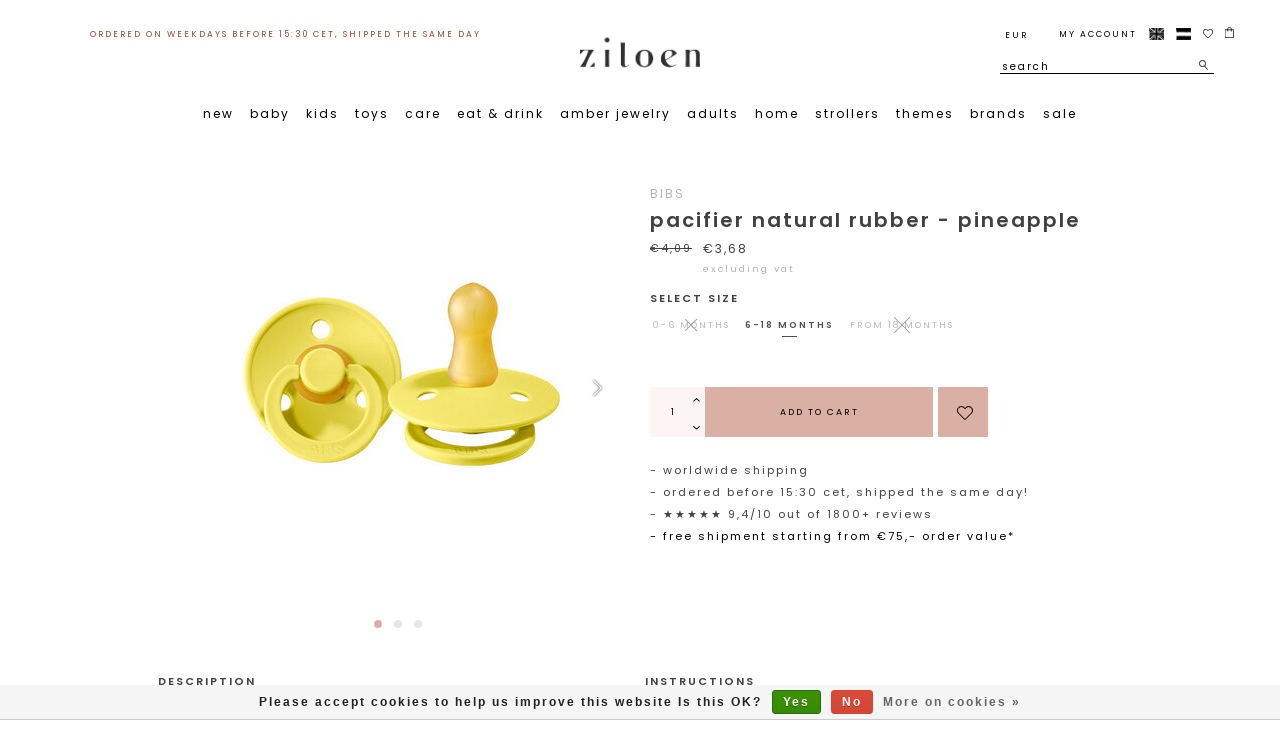

--- FILE ---
content_type: text/html;charset=utf-8
request_url: https://www.ziloen.com/bibs-pacifier-natural-rubber-pineapple.html
body_size: 102239
content:
<!DOCTYPE html>
<html lang="en" class="en">

  <head>
    <script>
  dataLayer = [];
</script>
    <!-- Google Tag Manager -->
<script>(function(w,d,s,l,i){w[l]=w[l]||[];w[l].push({'gtm.start':
new Date().getTime(),event:'gtm.js'});var f=d.getElementsByTagName(s)[0],
j=d.createElement(s),dl=l!='dataLayer'?'&l='+l:'';j.async=true;j.src=
'https://www.googletagmanager.com/gtm.js?id='+i+dl;f.parentNode.insertBefore(j,f);
})(window,document,'script','dataLayer','GTM-MXBCJGW');</script>
<!-- End Google Tag Manager -->
    <meta charset="utf-8"/>
<!-- [START] 'blocks/head.rain' -->
<!--

  (c) 2008-2026 Lightspeed Netherlands B.V.
  http://www.lightspeedhq.com
  Generated: 27-01-2026 @ 03:20:12

-->
<link rel="canonical" href="https://www.ziloen.com/bibs-pacifier-natural-rubber-pineapple.html"/>
<link rel="alternate" href="https://www.ziloen.com/index.rss" type="application/rss+xml" title="New products"/>
<link href="https://cdn.webshopapp.com/assets/cookielaw.css?2025-02-20" rel="stylesheet" type="text/css"/>
<meta name="robots" content="noodp,noydir"/>
<meta name="google-site-verification" content="BGMzdYM0Q5dJ_qSKbkVmT7fezT47ZwerNLs9gh81_DA"/>
<meta property="og:url" content="https://www.ziloen.com/bibs-pacifier-natural-rubber-pineapple.html?source=facebook"/>
<meta property="og:site_name" content="Ziloen"/>
<meta property="og:title" content="BIBS Pacifier Natural Rubber - Pineappel: Hip Retro Design | Ziloen"/>
<meta property="og:description" content="BIBS Pacifier Natural Rubber. ✓ Hip retro design ✓ Beautiful colours ✓100% natural rubber ✓ Made in Denmark ✓ Quick processing ✓ Worldwide Shipping. Order now!"/>
<meta property="og:image" content="https://cdn.webshopapp.com/shops/294759/files/430124964/bibs-pacifier-natural-rubber-pineapple.jpg"/>
<!--[if lt IE 9]>
<script src="https://cdn.webshopapp.com/assets/html5shiv.js?2025-02-20"></script>
<![endif]-->
<!-- [END] 'blocks/head.rain' -->
    <meta property="og:image:secure_url" content="https://cdn.webshopapp.com/shops/294759/themes/170616/assets/opengraphimage.jpg?20251007065031"/>
    <meta property="og:image:type" content="image/jpeg" />
<meta property="og:image:width" content="800" />
<meta property="og:image:height" content="600" />
<meta property="og:image:alt" content="Ziloen" />
    <title>BIBS Pacifier Natural Rubber - Pineappel: Hip Retro Design | Ziloen - Ziloen</title>

    <meta name="description" content="BIBS Pacifier Natural Rubber. ✓ Hip retro design ✓ Beautiful colours ✓100% natural rubber ✓ Made in Denmark ✓ Quick processing ✓ Worldwide Shipping. Order now!" />
    <meta name="keywords" content="Bibs, Pacifier, Natural, Rubber, -, Pineapple" />
    <meta http-equiv="X-UA-Compatible" content="IE=edge,chrome=1">
    <meta name="viewport" content="width=device-width, initial-scale=1.0">
    <meta name="apple-mobile-web-app-capable" content="yes">
    <meta name="apple-mobile-web-app-status-bar-style" content="black">
    <meta property="fb:app_id" content=""/>
          <!--pinterest-->
    <meta name="p:domain_verify" content="6aa680acbbd8b9c28bef59b98755317e"/>
     <!--pinterest-->
    <link rel="shortcut icon" href="https://cdn.webshopapp.com/shops/294759/themes/170616/assets/favicon.ico?20251007065031" type="image/x-icon" />
    <style>

  .wsa-demobar {display:none;}
  /*****************************! normalize.css v8.0.0 | MIT License | github.com/necolas/normalize.css *****************************/

html{line-height:1.15;-webkit-text-size-adjust:100%;font-size:62.5%; overflow-x: hidden;}
body{margin:0;font-size:11px;}
h1{font-size:2em;margin:.67em 0}
hr{box-sizing:content-box;height:0;overflow:visible}
pre{font-family:monospace,monospace;font-size:1em}
a{background-color:transparent}
abbr[title]{border-bottom:none;text-decoration:underline;text-decoration:underline dotted}
b,strong{font-weight:bolder}
code,kbd,samp{font-family:monospace,monospace;font-size:1em}
small{font-size:80%}
ul{padding:0;margin:0;}
li{list-style: none;}
sub,sup{font-size:75%;line-height:0;position:relative;vertical-align:baseline}
sub{bottom:-.25em}
sup{top:-.5em}
img{border-style:none}
button,input,optgroup,select,textarea{font-family:inherit;font-size:100%;line-height:1.15;margin:0}
button,input{overflow:visible}
button,select{text-transform:none}
[type=button],[type=reset],[type=submit],button{-webkit-appearance:button}
[type=button]::-moz-focus-inner,[type=reset]::-moz-focus-inner,[type=submit]::-moz-focus-inner,button::-moz-focus-inner{border-style:none;padding:0}
[type=button]:-moz-focusring,[type=reset]:-moz-focusring,[type=submit]:-moz-focusring,button:-moz-focusring{outline:1px dotted ButtonText}
fieldset{padding:.35em .75em .625em}
legend{box-sizing:border-box;color:inherit;display:table;max-width:100%;padding:0;white-space:normal}
progress{vertical-align:baseline}
textarea{overflow:auto}
[type=checkbox],[type=radio]{box-sizing:border-box;padding:0}
[type=number]::-webkit-inner-spin-button,[type=number]::-webkit-outer-spin-button{height:auto}
[type=search]{-webkit-appearance:textfield;outline-offset:-2px}
[type=search]::-webkit-search-decoration{-webkit-appearance:none}
::-webkit-file-upload-button{-webkit-appearance:button;font:inherit}
details{display:block}
summary{display:list-item}
template{display:none}
[hidden]{display:none}
.hidden{display:none}
  a {    text-decoration: none;color:inherit}
/***************************** flex grid
  ======================================================*/
.flex-wrap{-webkit-flex-wrap: wrap;-ms-flex-wrap: wrap;flex-wrap: wrap;}
.container{margin-right:auto;margin-left:auto;padding-right:2rem;padding-left:2rem;box-sizing: border-box}
.flex{box-sizing:border-box;display:-ms-flexbox;display:-webkit-box;display:flex;}
.row{box-sizing:border-box;display:-ms-flexbox;display:-webkit-box;display:flex;-ms-flex:0 1 auto;-webkit-box-flex:0;flex:0 1 auto;-ms-flex-direction:row;-webkit-box-orient:horizontal;-webkit-box-direction:normal;flex-direction:row;-ms-flex-wrap:wrap;flex-wrap:wrap;margin-right:-1rem;margin-left:-1rem}
.row.reverse{-ms-flex-direction:row-reverse;-webkit-box-orient:horizontal;-webkit-box-direction:reverse;flex-direction:row-reverse}
.col { -webkit-box-orient: vertical;-webkit-box-direction: normal;-webkit-flex-direction: column; -ms-flex-direction: column; flex-direction: column;}
.col.reverse{-ms-flex-direction:column-reverse;-webkit-box-orient:vertical;-webkit-box-direction:reverse;flex-direction:column-reverse}
.col-xxs,.col-xxs-1,.col-xxs-10,.col-xxs-11,.col-xxs-12,.col-xxs-2,.col-xxs-3,.col-xxs-4,.col-xxs-5,.col-xxs-6,.col-xxs-7,.col-xxs-8,.col-xxs-9{box-sizing:border-box;-ms-flex:0 0 auto;-webkit-box-flex:0;flex:0 0 auto;padding-right:1rem;padding-left:1rem}
.col-xxs{-webkit-flex-grow:1;-ms-flex-positive:1;-webkit-box-flex:1;flex-grow:1;-ms-flex-preferred-size:0;flex-basis:0;max-width:100%}
.col-xxs-1{-ms-flex-preferred-size:8.333%;flex-basis:8.333%;max-width:8.333%}
.col-xxs-2{-ms-flex-preferred-size:16.667%;flex-basis:16.667%;max-width:16.667%}
.col-xxs-3{-ms-flex-preferred-size:25%;flex-basis:25%;max-width:25%}
.col-xxs-4{-ms-flex-preferred-size:33.333%;flex-basis:33.333%;max-width:33.333%}
.col-xxs-5{-ms-flex-preferred-size:41.667%;flex-basis:41.667%;max-width:41.667%}
.col-xxs-6{-ms-flex-preferred-size:50%;flex-basis:50%;max-width:50%}
.col-xxs-7{-ms-flex-preferred-size:58.333%;flex-basis:58.333%;max-width:58.333%}
.col-xxs-8{-ms-flex-preferred-size:66.667%;flex-basis:66.667%;max-width:66.667%}
.col-xxs-9{-ms-flex-preferred-size:75%;flex-basis:75%;max-width:75%}
.col-xxs-10{-ms-flex-preferred-size:83.333%;flex-basis:83.333%;max-width:83.333%}
.col-xxs-11{-ms-flex-preferred-size:91.667%;flex-basis:91.667%;max-width:91.667%}
.col-xxs-12{-ms-flex-preferred-size:100%;flex-basis:100%;max-width:100%}
.col-xxs-offset-1{margin-left:8.333%}
.col-xxs-offset-2{margin-left:16.667%}
.col-xxs-offset-3{margin-left:25%}
.col-xxs-offset-4{margin-left:33.333%}
.col-xxs-offset-5{margin-left:41.667%}
.col-xxs-offset-6{margin-left:50%}
.col-xxs-offset-7{margin-left:58.333%}
.col-xxs-offset-8{margin-left:66.667%}
.col-xxs-offset-9{margin-left:75%}
.col-xxs-offset-10{margin-left:83.333%}
.col-xxs-offset-11{margin-left:91.667%}
.start-xxs{-ms-flex-pack:start;-webkit-box-pack:start;justify-content:flex-start;text-align:start}
.center-xxs{-ms-flex-pack:center;-webkit-box-pack:center;justify-content:center;text-align:center}
.end-xxs{-ms-flex-pack:end;-webkit-box-pack:end;justify-content:flex-end;text-align:end}
.top-xxs{-ms-flex-align:start;-webkit-box-align:start;align-items:flex-start}
.middle-xxs{-ms-flex-align:center;-webkit-box-align:center;align-items:center}
.bottom-xxs{-ms-flex-align:end;-webkit-box-align:end;align-items:flex-end}
.around-xxs{-ms-flex-pack:distribute;justify-content:space-around}
.between-xxs{-ms-flex-pack:justify;-webkit-box-pack:justify;justify-content:space-between}
.first-xxs{-ms-flex-order:-1;-webkit-box-ordinal-group:0;order:-1}
.last-xxs{-ms-flex-order:1;-webkit-box-ordinal-group:2;order:1}
@media only screen and (max-width:479px){
  .hidden-xxs{display:none!important;}
  .invisible-xxs{visibility:hidden!important;}
}
@media only screen and (min-width:480px){
.col-xs,.col-xs-1,.col-xs-10,.col-xs-11,.col-xs-12,.col-xs-2,.col-xs-3,.col-xs-4,.col-xs-5,.col-xs-6,.col-xs-7,.col-xs-8,.col-xs-9{box-sizing:border-box;-ms-flex:0 0 auto;-webkit-box-flex:0;flex:0 0 auto;padding-right:1rem;padding-left:1rem}
.col-xs{-webkit-flex-grow:1;-ms-flex-positive:1;-webkit-box-flex:1;flex-grow:1;-ms-flex-preferred-size:0;flex-basis:0;max-width:100%}
.col-xs-1{-ms-flex-preferred-size:8.333%;flex-basis:8.333%;max-width:8.333%}
.col-xs-2{-ms-flex-preferred-size:16.667%;flex-basis:16.667%;max-width:16.667%}
.col-xs-3{-ms-flex-preferred-size:25%;flex-basis:25%;max-width:25%}
.col-xs-4{-ms-flex-preferred-size:33.333%;flex-basis:33.333%;max-width:33.333%}
.col-xs-5{-ms-flex-preferred-size:41.667%;flex-basis:41.667%;max-width:41.667%}
.col-xs-6{-ms-flex-preferred-size:50%;flex-basis:50%;max-width:50%}
.col-xs-7{-ms-flex-preferred-size:58.333%;flex-basis:58.333%;max-width:58.333%}
.col-xs-8{-ms-flex-preferred-size:66.667%;flex-basis:66.667%;max-width:66.667%}
.col-xs-9{-ms-flex-preferred-size:75%;flex-basis:75%;max-width:75%}
.col-xs-10{-ms-flex-preferred-size:83.333%;flex-basis:83.333%;max-width:83.333%}
.col-xs-11{-ms-flex-preferred-size:91.667%;flex-basis:91.667%;max-width:91.667%}
.col-xs-12{-ms-flex-preferred-size:100%;flex-basis:100%;max-width:100%}
.col-xs-offset-1{margin-left:8.333%}
.col-xs-offset-2{margin-left:16.667%}
.col-xs-offset-3{margin-left:25%}
.col-xs-offset-4{margin-left:33.333%}
.col-xs-offset-5{margin-left:41.667%}
.col-xs-offset-6{margin-left:50%}
.col-xs-offset-7{margin-left:58.333%}
.col-xs-offset-8{margin-left:66.667%}
.col-xs-offset-9{margin-left:75%}
.col-xs-offset-10{margin-left:83.333%}
.col-xs-offset-11{margin-left:91.667%}
.start-xs{-ms-flex-pack:start;-webkit-box-pack:start;justify-content:flex-start;text-align:start}
.center-xs{-ms-flex-pack:center;-webkit-box-pack:center;justify-content:center;text-align:center}
.end-xs{-ms-flex-pack:end;-webkit-box-pack:end;justify-content:flex-end;text-align:end}
.top-xs{-ms-flex-align:start;-webkit-box-align:start;align-items:flex-start}
.middle-xs{-ms-flex-align:center;-webkit-box-align:center;align-items:center}
.bottom-xs{-ms-flex-align:end;-webkit-box-align:end;align-items:flex-end}
.around-xs{-ms-flex-pack:distribute;justify-content:space-around}
.between-xs{-ms-flex-pack:justify;-webkit-box-pack:justify;justify-content:space-between}
.first-xs{-ms-flex-order:-1;-webkit-box-ordinal-group:0;order:-1}
.last-xs{-ms-flex-order:1;-webkit-box-ordinal-group:2;order:1}
}
@media only screen and (min-width:480px) and (max-width:767px){
  .hidden-xs{display:none!important;}
  .invisible-xs{visibility:hidden!important;}
}
@media only screen and (min-width:768px){
.container{width:748px}
.col-sm,.col-sm-1,.col-sm-10,.col-sm-11,.col-sm-12,.col-sm-2,.col-sm-3,.col-sm-4,.col-sm-5,.col-sm-6,.col-sm-7,.col-sm-8,.col-sm-9{box-sizing:border-box;-ms-flex:0 0 auto;-webkit-box-flex:0;flex:0 0 auto;padding-right:1rem;padding-left:1rem}
.col-sm{-webkit-flex-grow:1;-ms-flex-positive:1;-webkit-box-flex:1;flex-grow:1;-ms-flex-preferred-size:0;flex-basis:0;max-width:100%}
.col-sm-1{-ms-flex-preferred-size:8.333%;flex-basis:8.333%;max-width:8.333%}
.col-sm-2{-ms-flex-preferred-size:16.667%;flex-basis:16.667%;max-width:16.667%}
.col-sm-3{-ms-flex-preferred-size:25%;flex-basis:25%;max-width:25%}
.col-sm-4{-ms-flex-preferred-size:33.333%;flex-basis:33.333%;max-width:33.333%}
.col-sm-5{-ms-flex-preferred-size:41.667%;flex-basis:41.667%;max-width:41.667%}
.col-sm-6{-ms-flex-preferred-size:50%;flex-basis:50%;max-width:50%}
.col-sm-7{-ms-flex-preferred-size:58.333%;flex-basis:58.333%;max-width:58.333%}
.col-sm-8{-ms-flex-preferred-size:66.667%;flex-basis:66.667%;max-width:66.667%}
.col-sm-9{-ms-flex-preferred-size:75%;flex-basis:75%;max-width:75%}
.col-sm-10{-ms-flex-preferred-size:83.333%;flex-basis:83.333%;max-width:83.333%}
.col-sm-11{-ms-flex-preferred-size:91.667%;flex-basis:91.667%;max-width:91.667%}
.col-sm-12{-ms-flex-preferred-size:100%;flex-basis:100%;max-width:100%}
.col-sm-offset-1{margin-left:8.333%}
.col-sm-offset-2{margin-left:16.667%}
.col-sm-offset-3{margin-left:25%}
.col-sm-offset-4{margin-left:33.333%}
.col-sm-offset-5{margin-left:41.667%}
.col-sm-offset-6{margin-left:50%}
.col-sm-offset-7{margin-left:58.333%}
.col-sm-offset-8{margin-left:66.667%}
.col-sm-offset-9{margin-left:75%}
.col-sm-offset-10{margin-left:83.333%}
.col-sm-offset-11{margin-left:91.667%}
.start-sm{-ms-flex-pack:start;-webkit-box-pack:start;justify-content:flex-start;text-align:start}
.center-sm{-ms-flex-pack:center;-webkit-box-pack:center;justify-content:center;text-align:center}
.end-sm{-ms-flex-pack:end;-webkit-box-pack:end;justify-content:flex-end;text-align:end}
.top-sm{-ms-flex-align:start;-webkit-box-align:start;align-items:flex-start}
.middle-sm{-ms-flex-align:center;-webkit-box-align:center;align-items:center}
.bottom-sm{-ms-flex-align:end;-webkit-box-align:end;align-items:flex-end}
.around-sm{-ms-flex-pack:distribute;justify-content:space-around}
.between-sm{-ms-flex-pack:justify;-webkit-box-pack:justify;justify-content:space-between}
.first-sm{-ms-flex-order:-1;-webkit-box-ordinal-group:0;order:-1}
.last-sm{-ms-flex-order:1;-webkit-box-ordinal-group:2;order:1}
}
@media only screen and (min-width:768px) and (max-width:991px){
  .hidden-sm{display:none!important;}
  .invisible-sm{visibility:hidden!important;}
}
@media only screen and (min-width:992px){
.container{width:972px}
.col-md,.col-md-1,.col-md-10,.col-md-11,.col-md-12,.col-md-2,.col-md-3,.col-md-4,.col-md-5,.col-md-6,.col-md-7,.col-md-8,.col-md-9{box-sizing:border-box;-ms-flex:0 0 auto;-webkit-box-flex:0;flex:0 0 auto;padding-right:1rem;padding-left:1rem}
.col-md{-webkit-flex-grow:1;-ms-flex-positive:1;-webkit-box-flex:1;flex-grow:1;-ms-flex-preferred-size:0;flex-basis:0;max-width:100%}
.col-md-1{-ms-flex-preferred-size:8.333%;flex-basis:8.333%;max-width:8.333%}
.col-md-2{-ms-flex-preferred-size:16.667%;flex-basis:16.667%;max-width:16.667%}
.col-md-3{-ms-flex-preferred-size:25%;flex-basis:25%;max-width:25%}
.col-md-4{-ms-flex-preferred-size:33.333%;flex-basis:33.333%;max-width:33.333%}
.col-md-5{-ms-flex-preferred-size:41.667%;flex-basis:41.667%;max-width:41.667%}
.col-md-6{-ms-flex-preferred-size:50%;flex-basis:50%;max-width:50%}
.col-md-7{-ms-flex-preferred-size:58.333%;flex-basis:58.333%;max-width:58.333%}
.col-md-8{-ms-flex-preferred-size:66.667%;flex-basis:66.667%;max-width:66.667%}
.col-md-9{-ms-flex-preferred-size:75%;flex-basis:75%;max-width:75%}
.col-md-10{-ms-flex-preferred-size:83.333%;flex-basis:83.333%;max-width:83.333%}
.col-md-11{-ms-flex-preferred-size:91.667%;flex-basis:91.667%;max-width:91.667%}
.col-md-12{-ms-flex-preferred-size:100%;flex-basis:100%;max-width:100%}
.col-md-offset-1{margin-left:8.333%}
.col-md-offset-2{margin-left:16.667%}
.col-md-offset-3{margin-left:25%}
.col-md-offset-4{margin-left:33.333%}
.col-md-offset-5{margin-left:41.667%}
.col-md-offset-6{margin-left:50%}
.col-md-offset-7{margin-left:58.333%}
.col-md-offset-8{margin-left:66.667%}
.col-md-offset-9{margin-left:75%}
.col-md-offset-10{margin-left:83.333%}
.col-md-offset-11{margin-left:91.667%}
.start-md{-ms-flex-pack:start;-webkit-box-pack:start;justify-content:flex-start;text-align:start}
.center-md{-ms-flex-pack:center;-webkit-box-pack:center;justify-content:center;text-align:center}
.end-md{-ms-flex-pack:end;-webkit-box-pack:end;justify-content:flex-end;text-align:end}
.top-md{-ms-flex-align:start;-webkit-box-align:start;align-items:flex-start}
.middle-md{-ms-flex-align:center;-webkit-box-align:center;align-items:center}
.bottom-md{-ms-flex-align:end;-webkit-box-align:end;align-items:flex-end}
.around-md{-ms-flex-pack:distribute;justify-content:space-around}
.between-md{-ms-flex-pack:justify;-webkit-box-pack:justify;justify-content:space-between}
.first-md{-ms-flex-order:-1;-webkit-box-ordinal-group:0;order:-1}
.last-md{-ms-flex-order:1;-webkit-box-ordinal-group:2;order:1}
}
  @media only screen and (min-width:992px) and (max-width:1199px){
  .hidden-md{display:none!important;}
  .invisible-md{visibility:hidden!important;}
}
@media only screen and (min-width:1200px){
.container{width:1180px}
.col-lg,.col-lg-1,.col-lg-10,.col-lg-11,.col-lg-12,.col-lg-2,.col-lg-3,.col-lg-4,.col-lg-5,.col-lg-6,.col-lg-7,.col-lg-8,.col-lg-9{box-sizing:border-box;-ms-flex:0 0 auto;-webkit-box-flex:0;flex:0 0 auto;padding-right:1rem;padding-left:1rem}
.col-lg{-webkit-flex-grow:1;-ms-flex-positive:1;-webkit-box-flex:1;flex-grow:1;-ms-flex-preferred-size:0;flex-basis:0;max-width:100%}
.col-lg-1{-ms-flex-preferred-size:8.333%;flex-basis:8.333%;max-width:8.333%}
.col-lg-2{-ms-flex-preferred-size:16.667%;flex-basis:16.667%;max-width:16.667%}
.col-lg-3{-ms-flex-preferred-size:25%;flex-basis:25%;max-width:25%}
.col-lg-4{-ms-flex-preferred-size:33.333%;flex-basis:33.333%;max-width:33.333%}
.col-lg-5{-ms-flex-preferred-size:41.667%;flex-basis:41.667%;max-width:41.667%}
.col-lg-6{-ms-flex-preferred-size:50%;flex-basis:50%;max-width:50%}
.col-lg-7{-ms-flex-preferred-size:58.333%;flex-basis:58.333%;max-width:58.333%}
.col-lg-8{-ms-flex-preferred-size:66.667%;flex-basis:66.667%;max-width:66.667%}
.col-lg-9{-ms-flex-preferred-size:75%;flex-basis:75%;max-width:75%}
.col-lg-10{-ms-flex-preferred-size:83.333%;flex-basis:83.333%;max-width:83.333%}
.col-lg-11{-ms-flex-preferred-size:91.667%;flex-basis:91.667%;max-width:91.667%}
.col-lg-12{-ms-flex-preferred-size:100%;flex-basis:100%;max-width:100%}
.col-lg-offset-1{margin-left:8.333%}
.col-lg-offset-2{margin-left:16.667%}
.col-lg-offset-3{margin-left:25%}
.col-lg-offset-4{margin-left:33.333%}
.col-lg-offset-5{margin-left:41.667%}
.col-lg-offset-6{margin-left:50%}
.col-lg-offset-7{margin-left:58.333%}
.col-lg-offset-8{margin-left:66.667%}
.col-lg-offset-9{margin-left:75%}
.col-lg-offset-10{margin-left:83.333%}
.col-lg-offset-11{margin-left:91.667%}
.start-lg{-ms-flex-pack:start;-webkit-box-pack:start;justify-content:flex-start;text-align:start}
.center-lg{-ms-flex-pack:center;-webkit-box-pack:center;justify-content:center;text-align:center}
.end-lg{-ms-flex-pack:end;-webkit-box-pack:end;justify-content:flex-end;text-align:end}
.top-lg{-ms-flex-align:start;-webkit-box-align:start;align-items:flex-start}
.middle-lg{-ms-flex-align:center;-webkit-box-align:center;align-items:center}
.bottom-lg{-ms-flex-align:end;-webkit-box-align:end;align-items:flex-end}
.around-lg{-ms-flex-pack:distribute;justify-content:space-around}
.between-lg{-ms-flex-pack:justify;-webkit-box-pack:justify;justify-content:space-between}
.first-lg{-ms-flex-order:-1;-webkit-box-ordinal-group:0;order:-1}
.last-lg{-ms-flex-order:1;-webkit-box-ordinal-group:2;order:1}
}
@media only screen and (min-width:1200px) and (max-width:1599px){
  .hidden-lg{display:none!important;}
  .invisible-lg{visibility:hidden!important;}
}
@media only screen and (min-width:1600px){
.container{width:1580px}
.col-xl,.col-xl-1,.col-xl-10,.col-xl-11,.col-xl-12,.col-xl-2,.col-xl-3,.col-xl-4,.col-xl-5,.col-xl-6,.col-xl-7,.col-xl-8,.col-xl-9{box-sizing:border-box;-ms-flex:0 0 auto;-webkit-box-flex:0;flex:0 0 auto;padding-right:1rem;padding-left:1rem}
.col-xl{-webkit-flex-grow:1;-ms-flex-positive:1;-webkit-box-flex:1;flex-grow:1;-ms-flex-preferred-size:0;flex-basis:0;max-width:100%}
.col-xl-1{-ms-flex-preferred-size:8.333%;flex-basis:8.333%;max-width:8.333%}
.col-xl-2{-ms-flex-preferred-size:16.667%;flex-basis:16.667%;max-width:16.667%}
.col-xl-3{-ms-flex-preferred-size:25%;flex-basis:25%;max-width:25%}
.col-xl-4{-ms-flex-preferred-size:33.333%;flex-basis:33.333%;max-width:33.333%}
.col-xl-5{-ms-flex-preferred-size:41.667%;flex-basis:41.667%;max-width:41.667%}
.col-xl-6{-ms-flex-preferred-size:50%;flex-basis:50%;max-width:50%}
.col-xl-7{-ms-flex-preferred-size:58.333%;flex-basis:58.333%;max-width:58.333%}
.col-xl-8{-ms-flex-preferred-size:66.667%;flex-basis:66.667%;max-width:66.667%}
.col-xl-9{-ms-flex-preferred-size:75%;flex-basis:75%;max-width:75%}
.col-xl-10{-ms-flex-preferred-size:83.333%;flex-basis:83.333%;max-width:83.333%}
.col-xl-11{-ms-flex-preferred-size:91.667%;flex-basis:91.667%;max-width:91.667%}
.col-xl-12{-ms-flex-preferred-size:100%;flex-basis:100%;max-width:100%}
.col-xl-offset-1{margin-left:8.333%}
.col-xl-offset-2{margin-left:16.667%}
.col-xl-offset-3{margin-left:25%}
.col-xl-offset-4{margin-left:33.333%}
.col-xl-offset-5{margin-left:41.667%}
.col-xl-offset-6{margin-left:50%}
.col-xl-offset-7{margin-left:58.333%}
.col-xl-offset-8{margin-left:66.667%}
.col-xl-offset-9{margin-left:75%}
.col-xl-offset-10{margin-left:83.333%}
.col-xl-offset-11{margin-left:91.667%}
.start-xl{-ms-flex-pack:start;-webkit-box-pack:start;justify-content:flex-start;text-align:start}
.center-xl{-ms-flex-pack:center;-webkit-box-pack:center;justify-content:center;text-align:center}
.end-xl{-ms-flex-pack:end;-webkit-box-pack:end;justify-content:flex-end;text-align:end}
.top-xl{-ms-flex-align:start;-webkit-box-align:start;align-items:flex-start}
.middle-xl{-ms-flex-align:center;-webkit-box-align:center;align-items:center}
.bottom-xl{-ms-flex-align:end;-webkit-box-align:end;align-items:flex-end}
.around-xl{-ms-flex-pack:distribute;justify-content:space-around}
.between-xl{-ms-flex-pack:justify;-webkit-box-pack:justify;justify-content:space-between}
.first-xl{-ms-flex-order:-1;-webkit-box-ordinal-group:0;order:-1}
.last-xl{-ms-flex-order:1;-webkit-box-ordinal-group:2;order:1}
.hidden-xl{display:none!important;}
  .invisible-xl{visibility:hidden!important;}
} 
</style>		<style>
/***************************** General
================================================== */
  div#belco-container {
    display: none;
}
  .preorder-label,.free-label{
    display:none;
  }
  .preorder .preorder-label,
  .freesale .free-label {
    display: flex;
    position: absolute;
    z-index: 5;
    bottom: 15%;
    transform: translate(4px, 14px);
    color: #763f3b;
    background-color: #fdf5f4;
    width: 10em;
    /* height: 6em; */
    padding: .5em 0;
    font-size: .9em;
    justify-content: center;
    border-radius: 0;
    line-height: 1.2em;
    align-items: center;
}
#gui-form-cart div.gui-table th:nth-child(4) span,
  #gui-form-cart div.gui-table td:nth-child(5) span {
    display: none;
}
  html{background-color:#fff;}
body {font-family: "Poppins", Helvetica, sans-serif;background: #ffffff  no-repeat scroll top center;letter-spacing:1px;}
h1, h2, h3, h4, h5, h6, .gui-page-title {font-family: "Poppins", Helvetica, sans-serif;}
    body>.wrapper {
    min-height: 50Vh;
}
  .gui-button-facebook{display:none!important}
  .gui-messages .gui-info,.showmessage .gui-messages ul,.showmessage .messages ul{border-color:#fdf5f4;background-color: #fdf5f4;color:#000;}
/***************************** Colors
================================================== */
/***************************** Highlight color *****************************/
a,a:visited,a:hover, a:focus,nav.desktop .item.active .itemLink,nav .glyphicon-remove,.sidebar .item .itemLink.active, .sidebar .item .itemLink.active:hover,
.sidebar .item .subitemLink.active, .sidebar .item .subitemLink.active:hover,footer .social-media .symbol:hover,.products .product .image-wrap .cart,.products .product .image-wrap .sell,.sidebar .item .active, .sidebar .item .active:hover,.slider-prev:hover span, .slider-next:hover span,.hightlight-color {  color: #000000;}
.hightlight-color {  color: #000000 !important;}
/* Highlight border-color */
input[type="text"]:focus,input[type="password"]:focus,input[type="email"]:focus,textarea:focus,.products .product .image-wrap .cart,.products .product .image-wrap .sell,.slider-pagination a,.border-highlight-color {  border-color: #000000;}
/* Highlight background-color */
a.btn,button,input[type="submit"],input[type="reset"],input[type="button"],.navigation .burger.open li,.slider-pagination a.active,.background-highlight-color {  background-color: #000000;}
/* Button color */
a.btn, a.btn span {  color: #000000;}
/* Footer background color */
.background-footer-color {  background-color: #fdf5f4;}
/* Body background-color
================================================== */
 body,.slider-pagination a {  background-color:#ffffff;    line-height: 2em;}

/* Ligtgrey background-color */
#collection-filter-price .ui-slider-handle {  background-color: #FEFEFE;}
.slider img, .products .product .image-wrap img, .categories .category img, .zoombox .images a img, .zoombox .thumbs a img {  background-color: #F7F7F7;}

/* Lightborder */
.sort,.sidebar .item,.pager ul li a,.product-info .product-option,.product-info .product-price,.product-tabs,.tabs ul li a,.product-actions,hr,input[type="text"],input[type="password"],input[type="email"],textarea,select,.headline .slider,.brands .slider li,.hallmarks .slider li,.categories .category,.products .product .image-wrap img,.products .product .info,#collection-filter-price,#collection-filter-price .ui-slider-range,#collection-filter-price .ui-slider-handle,.pager ul,.zoombox .images,.zoombox .thumbs a,.product-info .product-price .cart .change,.tabsPages .page.reviews .review {  border-color: #EAEAEA;}
/***************************** Body color
================================================== */
/***************************** general color *****************************/
body,.products .product .info .title,.product-info .product-price .cart .change a {  color: #414141;}
/***************************** lighter color *****************************/
small,.breadcrumbs, .breadcrumbs a,.products .product .info .old-price,.sidebar,.sidebar .item .itemLink, .sidebar .item .subitemLink,.pager,.pager ul li a,.product-info .product-price .old-price,.product-actions .tags-actions,.product-actions .tags-actions .actions a,.tabs ul li a,.modes a,label,legend,label span,.tabsPages .page.reviews .bottom,.product-actions .tags-actions {  color: #505050;}
/***************************** darker color *****************************/
.breadcrumbs a:hover,.sidebar .item .itemLink:hover, .sidebar .item .subitemLink:hover,.pager ul li a:hover,.product-actions .tags-actions .actions a:hover,.product-info .product-price .cart .change a:hover {  color: #3B3B3B;}
/***************************** Element color
================================================== */
  
  div.gui-col3-equal-col1.gui-div-cart-related{display:none}
  @media (max-width: 480px){
  form#gui-form-cart+.gui-spacer {
    display: none;
    }
  }
</style><style>
  body .navigation{ /* letter-spacing: 2px; */}
body.indexpage>.wrapper {
    margin-top: 143px;
}
    @media (max-width: 768px){
  body.indexpage>.wrapper {
    margin-top: 95px;
}
  }
  img.account-img {
    display: none;
}
/***************************** header *****************************/
   body{margin-top:0!important}
  .wsa-cookielaw{
   top:100%!important;
      transform:translateY(-100%)!important;
  }
  header{font-size:12px;line-height:1.375em;z-index:100;position:relative;padding:0;border-bottom: 0px solid;}
header,header a,nav.desktop ul a, nav.desktop ul a:visited,nav.desktop .item .itemLink,nav.desktop .subnav .subitem .subitemLink:hover {  color: #414141;}
.solidheader header,.solidheader .navigation {    background-color: #ffffff;}
  header,.navigation {    background-color:transparent;}
  header {-webkit-transition:background-color .3s ease-in-out;-o-transition:background-color .3s ease-in-out;transition:background-color .3s ease-in-out}
  .scroll header{ background-color:#fff}
  .indexpage.scroll header{ background-color:transparent}
  .navigation {padding-top:6px;padding-bottom:12px;position:relative;}
header a{text-decoration: none;text-transform:uppercase}
  .navigation a{text-decoration: none;text-transform:lowercase}
header,header input[type="text"],nav.desktop .subnav .subitem,nav.desktop .item.hover .itemLink,nav.desktop .subnav {  border-color: #EAEAEA;}
.top-navigator .logo{-webkit-box-flex:1;-webkit-flex:1 1 auto;-ms-flex:1 1 auto;flex:1 1 auto;text-align:left;}
.top-navigator .logo img{max-width:50vw;width:55px}
.top-navigator .right{text-align: right}
.top-navigator>.right,.top-navigator>.burger{-webkit-box-flex:1;-webkit-flex:1 1 20%;-ms-flex:1 1 20%;flex:1 1 20%;min-height: 1em;}
.top-navigator{-webkit-align-self:stretch;-ms-flex-item-align:stretch;-ms-grid-row-align:stretch;align-self:stretch;-webkit-box-pack:justify;-webkit-justify-content:space-between;-ms-flex-pack:justify;justify-content:center;-webkit-box-align:center;-webkit-align-items:center;-ms-flex-align:center;align-items:center}
  ul.burger {margin: 0;left: 1em;padding-left:0;padding-right:1em;min-height:1em}
  .top-navigator a.my-account,.top-navigator a.cart{font-size:6.5px;color:inherit}
  .languages_currencies{display:-webkit-box;display:-webkit-flex;display:-ms-flexbox;display:flex;-webkit-box-flex: 1;
    -webkit-flex: 1 1 auto;
    -ms-flex: 1 1 auto;
    flex: 1 1 auto;}
.languages_currencies .languages{-webkit-box-flex:0;-webkit-flex:0 0 2em;-ms-flex:0 0 2em;flex:0 0 2em;height:2em;position:relative;z-index:1;}
.languages_currencies .currencies{-webkit-box-flex:0;-webkit-flex:0 0 3em;-ms-flex:0 0 3em;flex:0 0 3em;height:2em;position:relative;z-index:1;}
.languages_currencies .selector{background-color: transparent;max-height:2em;overflow:hidden;-webkit-transition:all .3s ease-in-out;-o-transition:all .3s ease-in-out;transition:all .3s ease-in-out;padding: 0 2px;border: 1px solid transparent;}
  .languages_currencies>.currencies:hover> .selector{max-height:40em; border-color:initial}
     header .langtext{display:none;}
  /* blog header fix 02/03/17 */
.gui-blog-article header { background: none; }
nav.desktop .item.sub.hover .itemLink,nav.desktop .item.hover .itemLink,nav.desktop .subnav .subitem {  background-color: #FEFEFE;}
header nav a.itemLink,header nav a.itemLink:visited,header nav a.itemLink:active,header nav a.itemLink:hover{color: #000000;font-weight: normal}
  @media (min-width: 768px){
  .indexpage header nav a.itemLink, .indexpage header nav a.itemLink:visited, .indexpage header nav a.itemLink:active, .indexpage header nav a.itemLink:hover{color:#000;}
nav.desktop .subnav .subitem .subitemLink:hover {  background-color: #F7F7F7;}  
  li.item.active>a, li.item.active>a:hover, .menu:hover>.item:hover>a.itemLink, .menu:hover>.item.active:hover>a.itemLink{
    font-weight: bold;
}
    li.item.active>a:hover span::after, .menu:hover>.item:hover>a.itemLink span::after, .menu:hover>.item.active:hover>a.itemLink span::after{
       content:"";position:absolute;height:1.5px;width:100%;width:calc( 100% - 2px );background-color:#000;display:block;
       left: 50%;
           margin-left: -1px;
    -webkit-transform: translate(-50%,5px);
        -ms-transform: translate(-50%,5px);
            transform: translate(-50%,5px);
  }
  }
  .header-usp:last-child{margin-bottom:0;padding: 40px 2rem 20px;  margin: 0 auto;}
  header{background-color:transparent;}
  body:not(.indexpage):not(.scroll) header{background-color:#fff}
 .menu:hover>.item.active>a.itemLink {
    font-weight: normal;
}
  .indexpage .sendusp{}
  /************Top message ************/
  .topmessagewrap{padding: 15px 1em;position:relative;top:-34px;width:100vw;text-align:center;background-color:#fdf5f4;color:#000000;font-size:8.5px;}
  .topmessagewrap p,.topmessagewrap p a,.topmessagewrap{margin: 0;text-decoration:none;background-color:#fdf5f4;color:#000000;    box-sizing: border-box;    text-transform: unset;}
  /***************************** Topbar *****************************/
  form#formSearch {
    font-size: 10px;
}
.topnav {  background-color: transparent ;position:relative;z-index:2}

.topnav .top-usp.hasusp {font-family: "Poppins", Helvetica, sans-serif;}
.topnav, .topnav a {  color: #000000;}
.topnav {  border-color: #E5E5E5;padding:0;}
    .indexpage .topnav {  background-color:transparent;border-color:transparent }
.topnav .container>div a{text-decoration: none;      margin-right: 12px;}
  .topnav .container>div :not(.selector)>a:last-of-type{margin-right:0;}
.topnav .container>div {-webkit-box-flex: 1;-webkit-flex: 1 1 auto;-ms-flex: 1 1 auto;flex: 1 1 auto;}
.topnav .container .right {text-align:right; margin-right: 2rem;}
.topnav .container .left {margin-left: auto;text-align:left}  
.topnav .container .top-usp.hasusp {text-align:left;margin:auto;}
  .topnav .right.topnav-block{    max-width: 200px;}
  .sendusp {color:#95482F;-webkit-transform: translateY(-8px);-ms-transform: translateY(-8px);transform: translateY(-8px);}
  .sendusp a{color:#95482F;cursor:pointer;}
  .block1 {-webkit-transform: translateY(-8px);-ms-transform: translateY(-8px);transform: translateY(-8px);position: relative;z-index:2}
  .block2 {
    margin-top: 10px;
}
.cart-products{position:absolute;z-index:10;right:0;padding:0;top:19px;-webkit-transform:scale(0);-ms-transform:scale(0);transform:scale(0);width:100%;background-color:#fff;padding:0 8px}
.cart-products::before{content:"";display:block;height:12px;margin-top:-20px}
.cart.hover+.cart-products,.cart-products:hover,.cart:hover+.cart-products{-webkit-transform:scale(1);-ms-transform:scale(1);transform:scale(1)}
  .cart-products  .cart-header{background-color:#FDF5F4;text-align:center;font-weight:600;padding:8px 0;margin:0 -8px;}
  .cart-products h3{margin:0;font-size: 10px; font-weight: 500; text-transform: lowercase}
  .cart-products .size{font-size: 6pt;}
   .cart-products .brand   {display:-webkit-box;display:-webkit-flex;display:-ms-flexbox;display:flex;font-size: 8px;}
    .cart-products .brand a{margin-left:auto}
   .cart-products .brand a img{width:5px}
  .cart-products .quantityprice{font-size:6pt;    display: -webkit-box;    display: -webkit-flex;    display: -ms-flexbox;    display: flex;}
  .cart-products .quantity{}
  .cart-products .price{font-weight:600;margin-left:auto;}
  .cart-products .total{font-weight:600;display:-webkit-box;display:-webkit-flex;display:-ms-flexbox;display:flex;    text-transform: uppercase;}
  .cart-products .totalprice{margin-left:auto;}
  .tocart a.cart {
    background-color: #D9B0A3;
    border-width: 0;
}

   .cart-products  .tocart{text-align:center;margin-bottom:10px;}
.cart-product{display:-webkit-box;display:-webkit-flex;display:-ms-flexbox;display:flex;margin-bottom:.5em;background-color:#fff;padding:8px 0 4px;border-bottom: 1px solid #aaa}
.cart-product>div:last-child{text-align: left;padding-left:4px;    line-height: 1.7em;width:100%}
.vertical.logo{display:-webkit-box;display:-webkit-flex;display:-ms-flexbox;display:flex}
  .logo {
    position: absolute;
    left: 50%;
    top:50%;
    transform: translate(-50%,-50%);
    max-width: 120px;
}
  .search-icon>img,
.cart>img{width:9px}
  .wishlist>img{width:10px}
   .search-icon>img, .cart>img, .wishlist>img{-webkit-transform:translateY(1px);-ms-transform:translateY(1px);transform:translateY(1px);}
  .logo a{display:block}
.logo img{max-width:100%}
  a.my-account {min-width: 11em;}
  .topnav{ font-size: 8.5px; }
  .topnav>.container>.container{height:43px}
span.cartitems{position:absolute;background-color:#f5cbc8;width:15px;height:15px;text-align:center;line-height:1em;border-radius:100%;-webkit-transform:translate(-3px,-10px);-ms-transform:translate(-3px,-10px);transform:translate(-3px,-10px);bottom:3px;margin-left:5px;padding-left:2px;-webkit-box-sizing:border-box;box-sizing:border-box;display:-webkit-box;display:-webkit-flex;display:-ms-flexbox;display:flex;-webkit-box-pack:center;-webkit-justify-content:center;-ms-flex-pack:center;justify-content:center;-webkit-box-align:center;-webkit-align-items:center;-ms-flex-align:center;align-items:center}
  #formSearch input,.emailinput input{letter-spacing:2px;}
  #formSearch input:focus,.emailinput input:focus{border-width:0;    outline-width: 0;}
  #formSearch input:focus{ border-bottom-width:1px}
 /*****************************menu*****************************************/
li:hover~li.end::after{
content:"";
display:block;
width:100%;
min-height:15vh;
position:fixed;
bottom:0;
  top:inherit;
left:0;

}
.itemLink{padding:0 8px}
  .subnavigation{background-color:#f7f7f7;}
ul.subnav{background-color:transparent;color:inherit}
ul.subnav a.subitemLink,ul.subnav a.itemLink{color: inherit; text-transform: lowercase;}
header nav ul.subnav a.itemLink, header nav ul.subnav a.itemLink:visited, header nav ul.subnav a.itemLink:active, header nav ul.subnav a.itemLink:hover{color: inherit;}
.item>.subnavigation{-webkit-transform:scale(0);-ms-transform:scale(0);transform:scale(0);padding:1em 10%;position:absolute;top:100%;left:0;right:0;min-height: 25.5em;    height: calc( 100vh - 124px );}
.item:hover>.subnavigation,.item:active>.subnavigation{-webkit-transform:scale(1);-ms-transform:scale(1);transform:scale(1)}
.item:hover>.subnavigation::before,  .item:active>.subnavigation::before { content: "";position: absolute;display: block;height: 3em; margin-top: -2.2em;width:100%; left:0; right:0;}
  .subnavigation{display:-webkit-box;display:-webkit-flex;display:-ms-flexbox;display:flex;-webkit-box-pack:justify;-webkit-justify-content:space-between;-ms-flex-pack:justify;justify-content:space-between}
.item>.subnavigation>ul.subnav{-webkit-box-flex:1;-webkit-flex:1 1 auto;-ms-flex:1 1 auto;flex:1 1 auto;-webkit-box-orient:vertical;-webkit-box-direction:normal;-webkit-flex-direction:column;-ms-flex-direction:column;flex-direction:column;max-height:28em;-webkit-box-align: center;-webkit-align-items: center;-ms-flex-align: center;align-items: center}

.subnavimg{-webkit-box-flex:0;-webkit-flex:0 1 256px;-ms-flex:0 1 256px;flex:0 1 256px;display:inline-block}
.navigation li.item:hover> a,  .navigation li.item:active> a{color:rgb(205,23,25)}
.navigation li.item> a:hover,  .navigation li.item> a:active{color:rgb(205,23,25)}
.navigation li.item:hover> a span,   .navigation li.item:active> a span{position:relative;z-index:1;}
a.itemLink.subs span{position:relative;margin-bottom:1em;display:inline-block;    font-weight: bold;}
  li.subitem {
    line-height: 21.33px;
}
a.subitemLink {text-transform: unset;}
  .subnavigation{background-color:transparent}
  .subnavigation::after,body>header:hover::after{top:0;background-color:#fdf5f4;content:"";opacity:1;display:block;position:absolute;width:100%;height:100%;z-index:-2;left:0;}
  .subnavigation::after,body>header:hover::after{content:"";
    position: absolute;
    left: 0;
    top: 0;
    right: 0;
    bottom: 0;
background-color:#ffffff;
background-color:red;
    background-color:transparent;
    opacity: 1; }

   .subnavigation::after{content:"";background-color:#fdf5f4; }

  li.item:hover::after {
    content: "";
    position: absolute;
    width: 40px;
    height: 40px;
    background-color:#fdf5f4;
    background-color:#fff;
    top: -100px;
    left: 0;
    width: 100vw;
    height: 135px;
    z-index: -1;
}
  
  @media (max-width:379px){
    .topnav {font-size: .8em;}
    .header-usp.row.flex.around-xs {font-size: .8em;}
    .header-usp .usp {padding: 0 0 .5em;}
  }
.search-icon{position: absolute;top: 0; right: 1em;font-size: .8em;}

.navigation li.item:hover> a::before,.navigation li.item:active> a::before {content: attr(title);display: block; position: absolute; background-color:#f7f7f7;margin: auto; top: 0; bottom: 0;padding:inherit;color:transparent;z-index:0;}
.item>.subnavigation>ul.subnav{text-align:left;display:-webkit-box;display:-webkit-flex;display:-ms-flexbox;display:flex;-webkit-box-pack:flex-start;-webkit-justify-content:flex-start;-ms-flex-pack:flex-start;justify-content:flex-start;-webkit-flex-wrap:wrap;-ms-flex-wrap:wrap;flex-wrap:wrap}
.item>.subnavigation>ul.subnav>li.subitem{margin:.5rem}

li.subitem>ul.subnav>li{    }
  .touch { display:none!important}
 @media (pointer: fine ), (hover:hover){
.touch { display:none!important}
}
@media (pointer: coarse ) and (hover:none){
.notouch { display:none!important}
  .touch {     display: initial!important}
}
  @media (any-pointer: none) {.touch { display:none!important}}
    @media (any-pointer: fine) {
      .touch { display:none!important}}
  @media (min-width:768px){
    .menuoverlay{display:none}
      .cat8135489,.cat8736532,.cat9813988,.cat9814221 {padding-top:21.33px;}
.item>.subnavigation>ul.subnav>li.subitem.cat8135006{margin-bottom:8em}
  .cat8736505 {margin-bottom:40px!important;}
    .item>.subnavigation>ul.subnav>li.subitem{min-width:18em;min-height:51%}
      .item.cat8134910>.subnavigation>ul.subnav{max-height:41em}
.item.cat8138654>.subnavigation>ul.subnav {max-height: 26em;}
.item.cat8138948>.subnavigation>ul.subnav {max-height: 26em;}
.item.cat8139107>.subnavigation>ul.subnav {max-height: 26em;}
.item.cat8139110>.subnavigation>ul.subnav {max-height: 11em;}
.item.cat8139113>.subnavigation>ul.subnav {max-height: 21em;}
.item.cat8139116>.subnavigation>ul.subnav {max-height: 22em;}
.item.cat8139119>.subnavigation>ul.subnav {max-height: 26em;}
.item.cat8139122>.subnavigation>ul.subnav {max-height: 26em;}
.item.cat8139128>.subnavigation>ul.subnav {max-height:35em;}
   li.item:hover::before {
    content: "";
    display: block;
    position: absolute;
    width: 100%;
    height: 100%;
    left: 0;
    top: 63%;
}  
.item>.subnavigation>ul.subnav {} 
    li.subitem>ul.subnav>li{padding-left: 0;}
    li.subitem>ul.subnav{}
    .menu-icon {display:none!important;}
.subnav .itemLink {padding: 0;}
        .item>.subnavigation {
        background-color: #fdf5f4;
        box-sizing: border-box;
        min-height: calc(100vh - 181px);
        height: calc(100vh - 181px);
        overflow-y: auto;
    }
  }
  
@media (min-width:768px) and  (pointer: coarse ) and (hover:none){
 .subnav .subnav .subitem.touch { display:none!important}
}
   @media (min-width:768px) and (max-width:1199px){ 
     ul.menu{padding-right: .5em;}
  li.subitem.touch{margin:0;-webkit-box-flex:0;-webkit-flex:0 0 100%;-ms-flex:0 0 100%;flex:0 0 100%;text-align:center}
  }
 @media (max-width:767px){ 
   .navigation{max-height: 70px;}
   .topmessagewrap{    position: relative;top:0;}
   .topmessagewrap::before {
     top:0;
    width: 80VW;
    height: 100%;
    content: "";
    left: -80vw;
    position: ABSOLUTE;
    display: block;
    Z-INDEX: 0;
    BAckground-color: rgb(253, 245, 244);
}
   a.wishlist {
    margin-left: auto;
}
   header{    width: 100%;}
   html.noscroll{overflow:hidden!important}
   html.noscroll body{ max-height: 100vh;position: fixed;    overflow: hidden;}
  html.noscroll .menuoverlay{position: fixed;
    height: 100vh;
    width: 100%;
   /* background-color: red; */
    z-index: 1;
    overflow: hidden;
    top: 0;}
   .subitem>.subnav>.subitem:last-child{margin-bottom: 3em;}
   .cart-products{width:80%}
.notouch { display:none!important}
  .touch {     display: initial!important}
   .navigation .burger {  -webkit-transform: none;
    -ms-transform: none;
    transform: none;}
.search-icon>img, .cart>img {
width: 14px;
}
   .wishlist>img {
    width: 20px;
}
   .wishlist>img {
    -webkit-transform: translateY(2px);
    -ms-transform: translateY(2px);
    transform: translateY(2px);
}
   img.account-img {
    display: block;
    position: absolute;
    width: 19px;
    right: 0;
    transform: translateX(calc( 100vw - 65px));
}
   .indexpage header{position:absolute;}
    #menuopen:checked~.wrapper::after{position:absolute;content:"";top:0;left:0;height:100%;width:100%}
   #menuopen~.wrapper::after{position:absolute;content:"";}
   li.item.active>a:hover span::after, .menu:hover>.item:hover>a.itemLink span::after, .menu:hover>.item.active:hover>a.itemLink span::after{display:none;}
  .item>.subnavigation>ul.subnav.active,.menu li,.active>ul.subnav {overflow:scroll}
   li.end{display:none}
  .sendusp {display:none}
.block1 {
    -webkit-transform: none;
    -ms-transform: none;
    transform: none;
    position: relative;
    z-index: initial;
    z-index: unset;
    transform: none;
}
   body>header .block2 {
    margin-top: 0;
    POSITION: relative;
    -webkit-transform: translate(0, -10px);
    -ms-transform: translate(0, -10px);
    transform: translate(0, -10px);
    z-index: 2;
    visibility: hidden;
    opacity: 0;
    -webkit-transition: all .2s ease-in-out;
    -o-transition: all .2s ease-in-out;
    transition: all .2s ease-in-out;
}
   body>header .block2.show {
    visibility: visible;
    opacity: 1;
}
   body>header .searchblock {
    border: 0px solid #aaa;
    background-color: #fff;
    position: absolute;
    width: 43em;
    height: 7em;
    z-index: 1;
    top: 50%;
    left: 50%;
    display: -webkit-box;
    display: -webkit-flex;
    display: -ms-flexbox;
    display: flex;
    -webkit-box-align: center;
    -webkit-align-items: center;
    -ms-flex-align: center;
    align-items: center;
    -webkit-transform: translate(-50%, -50%);
    -ms-transform: translate(-50%, -50%);
    transform: translate(-50%, -50%);
    border-radius: 6px;
    bottom: unset;
    display: flex;
    -webkit-box-pack: start;
    -webkit-justify-content: flex-start;
    -ms-flex-pack: start;
    justify-content: flex-start;
    align-items: center;
    -webkit-box-orient: horizontal;
    -webkit-box-direction: reverse;
    -webkit-flex-direction: row-reverse;
    -ms-flex-direction: row-reverse;
    flex-direction: row-reverse;
    width: 100%;
}
body>header .search-close {
    position: static;
    top: 1em;
    right: 1em;
    font-size: 2em;
    color: #fff;
    display: block;
    margin-left: .4em;
}

body>header .search-close::before {
    content: "cancel";
    color: #aaaa;
    font-size: 12px;
}
   body>header #formSearch {
    display: -webkit-box;
    display: -webkit-flex;
    display: -ms-flexbox;
    display: flex;
    -webkit-box-orient: horizontal;
    -webkit-box-direction: reverse;
    -webkit-flex-direction: row-reverse;
    -ms-flex-direction: row-reverse;
    flex-direction: row-reverse;
    background-color: #eee;
    padding: 1em;
    border-radius: 1em;
}
body>header #formSearch input {
    border-bottom-width: 0px;
    border-width: 0!important;
    outline-width: 0!important;
}
   body>header .search-icon {
    position: static;
    bottom: 0;
    left: 1em;
    right: unset;
    font-size: 2em;
    color: #000;
    padding-top: 0;
    display: -webkit-box;
    display: -webkit-flex;
    display: -ms-flexbox;
    display: flex;
    -webkit-box-align: center;
    -webkit-align-items: center;
    -ms-flex-align: center;
    align-items: center;
}
   .languages_currencies {
    position: relative;
    z-index: 1;
    -webkit-transform: translate(-80vw);
        -ms-transform: translate(-80vw);
            transform: translate(-80vw);
         left: 68px;
         left: 0px;
         max-width: 51vw;
}
   .my-account{ position: absolute;
    z-index: 1;
    -webkit-transform: translate(-134%);
        -ms-transform: translate(-134%);
            transform: translate(-134%);
             left: 0;
    top: 1px}
   .topnav::before {
    content: "";
    display: block;
    position: absolute;
    width: 80vw;
    height: 100%;
    pointer-events: none;
    background-color: #fdf5f4;
    left: -80vw;
}
     .topnav>.container>.container {
    height: 70px;
    padding: 0;
    -webkit-box-align: center;
    -webkit-align-items: center;
    -ms-flex-align: center;
    align-items: center;
}
.logo {
    margin-top: -2px;
    max-width: 118px;
}
.topnav .right.topnav-block {
    max-width: 100%;
  margin-right:0;
}.topnav{z-index: initial;
  z-index: unset;
   }
   .languages .selector,   .currencies .selector{
         background-color: #fdf5f4;
   }
.currencies .selector::before {
    content: "";
    position: absolute;
    top: 0;
    left: 0;
    width: 100%;
    height: 100%;
   -webkit-transition: all .0s .4s ease;
  -o-transition: all .0s .4s ease;
  transition: all .0s .4s ease;
}
body>header li.searchmob a {
    position: absolute;
    top: 26px;
    right: 1px;
}
body>header li.searchmob a>svg {
    width: 25px;
    height: 24px;
}
.currencies:hover .selector::before {z-index:-5;}
   .languages .selector,.currencies .selector{position:relative;}
  .menu{position:relative;height:100%;overflow:auto;width:80vw;-webkit-box-orient:vertical;-webkit-box-direction:normal;-webkit-flex-direction:column;-ms-flex-direction:column;flex-direction:column;-webkit-box-align:center;-webkit-align-items:center;-ms-flex-align:center;align-items:center;margin-top:1em;padding-left:1rem}
  .menu li{width:100%;-webkit-box-orient:vertical;-webkit-box-direction:normal;-webkit-flex-direction:column;-ms-flex-direction:column;flex-direction:column;display:-webkit-box;display:-webkit-flex;display:-ms-flexbox;display:flex;-webkit-box-align:flex-start;-webkit-align-items:flex-start;-ms-flex-align:flex-start;align-items:flex-start}
   nav .item a.itemLink{width: 80%;}
   nav .item a.subitemLink {width: 80%;}
  nav .item a.itemLink, nav .item a.subitemLink {display: block; border-radius: 3px; margin: 4px 2px;padding: 0.3em; text-align: left;position:relative}
   .item>.subnavigation{top:0;padding:0}
  li.item>ul.subnav{position:static;width:100%;display:-webkit-box;display:-webkit-flex;display:-ms-flexbox;display:flex;-webkit-flex-wrap:wrap;-ms-flex-wrap:wrap;flex-wrap:wrap;-webkit-transform:none;-ms-transform:none;transform:none;padding: .5em 0 1em}
.menu li.subitem,.menu li.subitem .subnav{width:100%}
.active>li.item:not(.active),.active>li.subitem:not(.active){display:none}
.item.active>.subnavigation{    position: static;}
   .item:not(.active)>.subnavigation {/*-webkit-transform: scale(0);-ms-transform: scale(0);transform: scale(0);*/}
   .item.active>.subnavigation {-webkit-transform: scale(1);-ms-transform: scale(1);transform: scale(1);}
   .item.active>.subnavigation::before{display:none}
   .navigation li.item>a:active, .navigation li.item>a:hover {
    color: #000;
}
   nav .subitem>a.itemLink{margin:0;}
   a.itemLink.subs span{margin-bottom:0;}
   a.itemLink.subs span::after{display:none;}
.item>.subnavigation>ul.subnav>li.subitem {
    margin:0 0 0 .5rem;
}
   a.itemLink.subs {
    width: 80%;
}
   .open-menu,.close-menu {float:right;}
.menu li>a>span.close-menu {
    display: none;
}
.menu li>a>span.open-menu {
    display: inline;
}
   .item.active .subnavigation::before {
    content: "";
    display: block;
    width: 1px;
    height: 100%;
    position: absolute;
    background: #000;
    left: .3em;
    margin: 0;
}
   .menu li>a>span.open-menu::after,.menu li>a>span.open-menu::before{content:"";width:1em;height:1px;background-color:#000;display:block;position:absolute;top:50%;left:50%;-webkit-transform:translate(-50%,-50%) rotate(180deg);-ms-transform:translate(-50%,-50%) rotate(180deg);transform:translate(-50%,-50%) rotate(180deg);-webkit-box-sizing:border-box;box-sizing:border-box;border:0 solid #fdf5f4;-webkit-transition:-webkit-transform .3s ease;transition:-webkit-transform .3s ease;-o-transition:transform .3s ease;transition:transform .3s ease;transition:transform .3s ease,-webkit-transform .3s ease;display:block!important;}

.menu li>a>span.open-menu::after{-webkit-transform:translate(-50%,-50%) rotate(-90deg);-ms-transform:translate(-50%,-50%) rotate(-90deg);transform:translate(-50%,-50%) rotate(-90deg)}
   .menu li.active>a>span.open-menu::after{-webkit-transform:translate(-50%,-50%) rotate(180deg);-ms-transform:translate(-50%,-50%) rotate(180deg);transform:translate(-50%,-50%) rotate(180deg)}
.menu li.active>a>span.open-menu::before{-webkit-transform:translate(-50%,-50%) rotate(360deg);-ms-transform:translate(-50%,-50%) rotate(360deg);transform:translate(-50%,-50%) rotate(360deg)}
span.menu-icon.open-menu{width:1em;height:1em;top: 50%;-webkit-transform: translateY(-50%); -ms-transform: translateY(-50%);transform: translateY(-50%);display: block;}
   
   .item .subnavigation {
    width: 80%;
}
nav .item .subnavigation a.itemLink {
    width: 100%;
}
   .menu-icon.close-menu{display:none}
.active>a>.menu-icon{display:none}
.active>a>.menu-icon.close-menu{display:inline}
ul.subnav{max-height:0;overflow:hidden;-webkit-box-sizing:border-box;box-sizing:border-box;padding-top:0!important;padding-bottom:0!important}
.active>ul.subnav{padding-top:1em!important;padding-bottom:1em!important}
   .item>.subnavigation>ul.subnav.active,.menu li,.active>ul.subnav { max-height: 100%;}
.navigation li.item:active>a span,.navigation li.item:hover>a span{position:static}
.navigation li.item:active>a span.menu-icon,.navigation li.item:hover>a span.menu-icon,span.menu-icon{float:right;margin-right:0;position:absolute;right:1em}
.navigation li.item:active>a span.menu-icon:first-child,.navigation li.item:hover>a span.menu-icon:first-child,span.menu-icon:first-child{float:none;margin-right:0;position:static;right:0}
span.menu-icon.open-menu svg {width:3px}
span.menu-icon.close-menu svg {width:3px;}
.navigation li.item:active>a,.navigation li.item:hover>a,.navigation li.item>a:active,.navigation li.item>a:hover{color:#fff}
.header-usp .usp{padding-bottom:.5em}
.searchblock.active{display:block;position:absolute;top:100%;height:100vh;height:calc(100vh - 93px);left:0;width:100%;background-color:#1c1000;right:0}
.search-close{position:absolute;top:1em;right:1em;font-size:2em;color:#fff;display:none;}
.searchblock.active form#formSearch{top:50%;left:50%;width:80%;-webkit-transform:translate(-50%,-50%);-ms-transform:translate(-50%,-50%);transform:translate(-50%,-50%)}
.searchblock.active #formSearch input{border:1px solid #000;width:100%;font-size:2em;padding:.5em;-webkit-box-sizing:border-box;box-sizing:border-box}
#formSearch p{text-align:center;font-size:2em}
.search-icon{position:absolute;bottom:0;right:1em;font-size:2em;color:#000;padding-top: 21px;}
   header nav.nonbounce.vertical{height:calc(100vh - 90px)!important;-webkit-box-sizing:border-box;box-sizing:border-box;padding-bottom:160px!important}
     .item>.subnavigation,ul.subnav{-webkit-transition:none!important;-o-transition:none!important;transition:none!important}
ul.subnav>li:last-child{margin-bottom:1em}
li.end{display:none}
nav .item a.itemLink,nav .item a.subitemLink{margin:0;padding:10px 5px;z-index:1}
.menu{overflow:initial;padding-left:0}
.menu>li{padding-left:1rem}
.item>.subnavigation::after{background-color:#fffdfc;width:80vw;left:-6px;max-height:inherit}
a.itemLink.touch.subs>span{vertical-align:middle;-webkit-box-sizing:border-box;box-sizing:border-box}
.item.active .subnavigation::before{z-index:2}
.menu,.menu a,.menu div,.menu li,.menu span{-webkit-box-sizing:border-box;box-sizing:border-box}
.menu a.itemLink.touch,nav .item .subnavigation a.itemLink{width:100%;-webkit-box-flex:1;-webkit-flex:1 1 auto;-ms-flex:1 1 auto;flex:1 1 auto;padding-right:0;margin-right:0;margin-left:0}
.item .subnavigation{width:100%}
.item>.subnavigation>ul.subnav>li.subitem{margin:0}
.navigation li.item:active>a span.menu-icon,.navigation li.item:hover>a span.menu-icon,nav .item .subnavigation a.itemLink span.menu-icon,span.menu-icon{right:1.3em!important}
.navigation li.item:active>a span.menu-icon,.navigation li.item:hover>a span.menu-icon,span.menu-icon{float:right;margin-right:0;position:relative}
.subitem>.subnav>li>a{padding-left:3em!important}
ul.mobsocial{display:-webkit-box;display:-webkit-flex;display:-ms-flexbox;display:flex!important;position:fixed;top:100vh;left:-80vw;-webkit-transform:translateY(-100%);-ms-transform:translateY(-100%);transform:translateY(-100%);background-color:#fdf5f4;width:80vw;z-index:2;-webkit-box-sizing:border-box;box-sizing:border-box;border-top:1px solid;padding-top:5px;z-index:5;min-height:115px}
.mobsocial img{height:25px;margin:0 5px}
   .subitem.active>ul.subnav {
    max-height: 15000px!important;
}
}
 /***************************** sticky header*****************************/
   body>div.wrapper>.fullwidthbanner.video>div:first-child, 
  body>div.wrapper>.content:first-child>div:first-child{padding-top:128px;}
  .challengepage>div.wrapper>.content:first-child{padding-top:128px;}
  body>div.wrapper>.content:first-child>div.fullwidthbanner:first-child{padding-top:0;}

  @media (min-width:768px){
    
  .topnav .right.topnav-block{max-width: 210px;}
header{position:fixed;top:0;left:0;right:0;padding-top: 34px;}
    .indexpage> header{position:absolute;}
    .topnav{margin-bottom:23px}

body{padding-top:0px;letter-spacing:2px;}
    .solidheader body{padding-top:78px; }
    .languages {display:none;}
.languages2{display:block!important;}
.languages2 .selector {
    display: -webkit-box;
    display: -webkit-flex;
    display: -ms-flexbox;
    display: flex;
}
.languages2 .selector img {
    -webkit-transform: translateY(2px);
        -ms-transform: translateY(2px);
            transform: translateY(2px);
}
  }
  body.fixed header {position: relative;}
body.fixed>div.wrapper>.content:first-child>div:first-child {padding-top: 20px;}
   @media (min-width:768px) and (max-width:991px){
  header>.navigation>.container {
    padding: 0;
     }
     header nav a.itemLink {
    padding: 0 3px;
}
  }

</style><style>
.searchblock ::-webkit-input-placeholder {color: #000;}
.searchblock :-ms-input-placeholder { color: #000;}
.searchblock ::placeholder {color: #000;}
  #gui-block-review .gui-image,
  #gui-form-cart .gui-image{min-width:50px;min-height:63px}
  #gui-block-review .gui-image img,
  #gui-form-cart .gui-image img{display:none;}
  #gui-block-review .gui-image img,
   #gui-form-cart .gui-image img.loaded{display:initial;}

   /***************************** animate *****************************/
  .animate{-webkit-transition:all .4s ease-in-out;-o-transition:all .4s ease-in-out;transition:all .4s ease-in-out;position:fixed;background-color: rgba(245, 203, 200,.6);z-index:1000}
  @media (max-width:768px){
    .animate{-webkit-transition:all .6s ease-in-out;-o-transition:all .6s ease-in-out;transition:all .6s ease-in-out;}
  }
 /***************************** message *****************************/
  .showmessage{position:fixed;top:0;left:0;z-index:100;width:100vw;height:100vh;background:rgba(255,255,255,.7)}
.showmessage .messages{position:absolute;top:50%;left:50%;-webkit-transform:translate(-50%,-50%);-ms-transform:translate(-50%,-50%);transform:translate(-50%,-50%);width:-webkit-fit-content;width:-moz-fit-content;width:fit-content;max-width:80vw;text-align:center}
/***************************** footer *****************************/

footer,.slider-prev,.slider-next,.categories .category span,.products .product .image-wrap .new {  background-color: #fdf5f4;}
.categories .category span.title {  box-shadow: -4px 0 0 0 #fdf5f4, 4px 0 0 0 #fdf5f4;}
.categories .category span,nav .glyphicon-play,.products .product .image-wrap .description,footer,footer a, footer .links a,.slider-prev span,.slider-next span,.copyright-payment .copyright,.copyright-payment .copyright a,.products .product .image-wrap .new {  color:#000000;}
footer  .links.row {text-align: left}
  .social img {
    height: 15px;
}
  .social a {
    margin-right: 10px;
}
    footer{margin-top:20px;}
  .indexpage footer{margin-top:0px;}
  ul.flex.social {
    margin-bottom: 20px;
}
@media (max-width: 991px) {
footer .links>div{margin-bottom:1.5em}
}
@media (max-width: 768px) {
.social-media>div,.newsletter>form{text-align:center;margin-bottom:1.5em}
}
footer .social-media {text-align: right;}
/* copyright */
.copyright-payment {  background-color: #EBE3E2;}
  
 .en footer .links>div:nth-child(1) .list ul li:nth-child(2), .en footer .links>div:nth-child(2) .list ul li:nth-child(1), .en footer .links>div:nth-child(2) .list ul li:nth-child(3) {
    display: none;
} 
  
/************************************* cart checkout ******************************/
 div.gui a.gui-button-small{
    border-color: #000;
    background-color: #fff;
}
  #gui-form-cart .gui-table table thead tr:first-child{border-bottom:1px solid;}
  #gui-form-cart div.gui-table {    border: 0px solid #000;}
 .cartpage .gui-block-title {
    color: #333333;
    background-color: #ffffff;
    min-height: 51px;
    padding-top: 0;
}
 .cartpage   .gui-line, .gui-cart-sum .gui-line {
    background-color: #8d8d8d;
}
 .content div.gui-block{    border: 0px solid #000;}
 body.fixed  .gui-progressbar ul {
    list-style: none;
    height: 40px;
    background-color: #fdf5f4;
    line-height: 40px;
       margin-left: 0;
}
div.gui-table {
    border: 1px solid #000;
    overflow: auto;
    border-left-width: 0;
    border-right-width: 0;
    border-top-width: 0;
}
  div.gui a.gui-button-large.gui-button-action, div.gui a.gui-button-small.gui-button-action {
    border-color: #d9b0a3;
    color: #000000;
    background-color: #d9b0a3;
}
  div.gui-table thead tr th {
    border-width: 0;
    border-color: #000;
    background-color: transparent;
}
  .gui-table tbody tr:last-child td {
    border-color: #000;
}
  #gui-form-cart .gui-table tbody tr:last-child td {
    border-color: #ccc;
}

  div.gui-block {
    border: 1px solid #000;
    border-left-width: 0;
    border-right-width: 0;
}
  div.gui a {
    color: #000;
}
  #gui-form-cart .gui-table tbody tr td:last-child {
    padding-right: 0;
    text-align: right;
}
  .gui-checkout .gui-progressbar ul li.gui-active:first-child, .gui-checkout .gui-progressbar ul li.gui-active:first-child a {
    background-image: unset;
}
  div#gui-wrapper.gui-cart {
    margin-bottom: 20px;
}
body.fixed  .gui-progressbar ul li,body.fixed  .gui-progressbar ul li a{background-color:inherit}
body.fixed   .gui-form a.gui-button-social{    padding-left: 36px;}
body.fixed   a.gui-button-block { display: inline-block;}
.gui-checkout .gui-separator{min-width:100%}
  .gui-checkout .gui-form a.gui-button-small{      box-sizing: border-box;margin-bottom:.5em}
.gui-checkout .gui-position-bottom{display:-webkit-box;display:-webkit-flex;display:-ms-flexbox;display:flex;-webkit-box-orient:vertical;-webkit-box-direction:normal;-webkit-flex-direction:column;-ms-flex-direction:column;flex-direction:column;-webkit-box-align:end;-webkit-align-items:flex-end;-ms-flex-align:end;align-items:flex-end}
body.fixed .gui-button-link,form#gui-form-login .gui-buttons a.gui-button-small{float:right}
/***************************** element color *****************************/ 
.product-info .product-price .cart .change, #collection-filter-price .ui-slider-range {  background-color#f7f7f7;}
@media (max-width: 991px) {

}
@media (max-width: 767px) {
a.productswishlist {
    width: 100%;
    display: inline-block;
}
  .productswishlistwrap.noaccount::before{
      font-size: 7px;
  }
 .currencies::before{position: absolute;content: "";width: 100%;height: 100%;z-index: 1;left: 0;top: 0;-webkit-transition:z-index .3s .3s ease;-o-transition:z-index .3s .3s ease;transition:z-index .3s .3s ease;}
.currencies:hover::before {z-index: -1;}
body>div.wrapper>.content:first-child>div:first-child {
    padding-top: 0px;
}
body{position:relative;}
  .searchblock{ 
    left: -80vw;
    background-color: #fdf5f4;
    position: absolute;
    width: 80vw;
    height: 50%;
    top:50%;
        z-index: -1;
}
  .searchblock::before {
    content: "";
    display: block;
    width: 100%;
    height: 100%;
    background-color: inherit;
    bottom: 100%;
    position: absolute;
    opacity:0;
}
  .search-icon>img{
    width: 16px;
    -webkit-transform: translateY(1px);
    -ms-transform: translateY(1px);
    transform: translateY(-5px);
}
  #formSearch input{}
#formSearch {
    padding-top: 18px;
}
  #formSearch input{
  line-height:20px;
    font-size:12px;
    padding:0 34px 0 15px;
        box-sizing: border-box;
  }
.top-navigator{  flex: 0 0 100%;}
.navigation .logo {margin-right:20%}
nav .item .itemLink,   nav .subitem .subitemLink,  #formSearch,  header input[type="text"] {    color:#000000;    border-color: #E8E1E0;  }
header nav a.itemLink,header nav a.itemLink:visited,header nav a.itemLink:active,header nav a.itemLink:hover{color: #414141;}
nav,  nav .item.view-subnav {    background-color: #414141;    }
.gui-blog-nav {    background-color: #ffffff;  }
.wrapper {    background-color:#ffffff;   } 
.navigation .logo, .navigation .burger {    background-color: #ffffff;    border-color: #EAEAEA;   }
 .indexpage  .navigation .logo, .indexpage .navigation .burger {background-color:transparent}
.navigation .burger label.fa-layers.fa-fw svg>*, .navigation .burger label.fa-layers.fa-fw svg:last-child * {
    fill: #000!important;
}
.indexpage  .navigation .burger label.fa-layers.fa-fw svg>*,.indexpage .navigation .burger label.fa-layers.fa-fw svg:last-child * {
    fill: #000!important;
}
  /*********************menu*********************/
  body>header, body>.wrapper {-webkit-transition:-webkit-transform .3s ease-in-out;transition:-webkit-transform .3s ease-in-out;-o-transition:transform .3s ease-in-out;transition:transform .3s ease-in-out;transition:transform .3s ease-in-out, -webkit-transform .3s ease-in-out;-webkit-transform: translateX(0vw);-ms-transform: translateX(0vw);transform: translateX(0vw);}
body>:checked~header, body>:checked~.wrapper {-webkit-transform: translateX(80vw);-ms-transform: translateX(80vw);transform: translateX(80vw);}
body{overflow: hidden;overflow-y: visible;}
header nav {height:auto}
  header .navigation>.container {
    height: 100%;
}
  .navigation { position: absolute;bottom: 0;z-index: initial;z-index: unset;height: 100%;padding: 0;}
#menuopen:checked+header nav {}
#menuopen:checked+header, #menuopen:checked+header .navigation ,#menuopen:checked+header label{}
#menuopen:checked+header .navigation .logo, #menuopen:checked+header .navigation .burger { }
header nav.nonbounce.vertical::before{content:"";display:block;position: absolute;top:0;left:-50vw;right:-50vw;bottom:-100vh;background-color:inherit;max-width: 80vw; margin: auto;}
header nav.nonbounce.vertical {position: absolute;top: 100%;height: 80vh;left: -80vw;width: 80vw;z-index:-1}
.navigation {position: absolute;bottom: 0;z-index: initial;z-index: unset;}
header .navigation nav{position:absolute;}
nav, nav .item.view-subnav {background-color: #fdf5f4;}

}
@media only screen and (min-width:480px){
.top-navigator .right .cart{margin-right:1em;}
} 
#formSearch { display: inline-block;position:relative;top:-2px;padding-right:6px;width: 100%;}
#formSearch input {border: 0px solid #000;    border-bottom-width: 1px;    width: 100%;    background-color: transparent;}
header .navigation nav{margin:auto;}
    /********************************* footer ****************************************/
footer{font-size:9px}
.copyright{display:none}
footer .links{padding:60px 0}
footer .list a{font-size:11px;line-height:2em;text-transform:lowercase}
footer .list{padding-top:1em}
footer .copyright-payment{padding:5px 0;font-size:.8em}
footer input{border-width:0;padding:.5em}
.social-media a{font-size:1em;padding:0 .2em;color:#fff}
footer strong{color: #000000;font-size:1.3em}
footer .payments img{-webkit-filter:grayscale(1);filter:grayscale(1);width:35px;}
footer input#mc-embedded-subscribe{background:#d9b0a3;cursor:pointer}
form#mc-embedded-subscribe-form{position:relative}
.payments{margin:auto;display:none}
.emailinput{border-bottom:1px solid #000;margin-bottom:1.5em;position:relative}
.emailinput input{padding-left:0;background-color:transparent;letter-spacing:.2em;width:100%}
.emailinput input.button{position:absolute;top:50%;left:100%;opacity:0;-webkit-transform:translate(-100%,-50%) scale(0);-ms-transform:translate(-100%,-50%) scale(0);transform:translate(-100%,-50%) scale(0);-webkit-transition:all ease-in-out;-o-transition:all ease-in-out;transition:all ease-in-out;width:-webkit-fit-content;width:-moz-fit-content;width:auto;padding:.5em}
.emailinput.valid input.button{opacity:1;-webkit-transform:translate(-100%,-50%) scale(1);-ms-transform:translate(-100%,-50%) scale(1);transform:translate(-100%,-50%) scale(1)}
div#mce-responses{position:absolute;top:0;width:100%;background-color:#fdf5f4;font-weight:700}
  .rating{    font-size:9px;line-height: 12px;     text-transform: lowercase;}
.rating img {width: 12px;}
.rating li,.rating ul{    margin-right: 3px;}
/*********************************full width banner****************************************/
.fullwidthbanner{position:relative}
.fullwidthbanner-container{max-width:100vw;overflow:hidden}
.fullwidthbanner img{width:100vw}
.swiper-button-next.swiper-button-white,.swiper-button-prev.swiper-button-white,.swiper-container-rtl .swiper-button-next.swiper-button-white,.swiper-container-rtl .swiper-button-prev.swiper-button-white{-webkit-filter:drop-shadow(0 0 2px #000);filter:drop-shadow(0 0 2px #000)}
  /*********************************header usp****************************************/
.header-usp{text-align:center;font-family:oswald;font-weight:300;padding:10px 0;font-size:.9em;text-transform:uppercase;margin-bottom:20px;letter-spacing:2px}
.topnav .container>div.top-usp.hasusp{margin-left:-17px}
/***********************breadcrums********************************/
.breadcrumbs{min-height:1.15em;text-transform: lowercase;}
/******************************headline****************************************/
.headline{position:relative}
.swiper-pagination-bullets-dynamic{position:absolute;bottom:20px;margin:auto;left:0;right:0;z-index:1}
.headline-container{max-height:300px}
/********************************* btn ***********************************************/
a.btn{padding:.8em 1em;text-decoration:none;text-align:center}
a.btn.large{text-transform:uppercase;min-width:200px;font-size:1.5em}
a.btn.btn-small{line-height:1.15;padding:.5em 1em;border-width:0;font-size:100%;-webkit-box-sizing:border-box;box-sizing:border-box}
/********************** products ******************************************/
  .productswishlistwrap{display:none;position:absolute;background-color:#fdf5f4;width:100%;height:32px;bottom:0;    line-height: 36px;
    left: 0;z-index:5}
  .image-wrap:hover .productswishlistwrap{display:block}
  .productswishlistwrap img{width:15px}
.productswishlistwrap.noaccount::before{content:"You have to be logged in to do this";position:absolute;top:0;left:0;width:100%;height:100%;background-color:#fdf5f4;z-index:2}
  .products .product .description.text-center{display:none;}
  .btn.cart,.btn.sell{padding: .3em; background-color: transparent; border: 1px solid; display: inline-block;min-width: 40%; }   
.title-featured{ color: #414141;-webkit-box-flex:0;-webkit-flex:0 0 100%;-ms-flex:0 0 100%;flex:0 0 100%;text-align:center;position:relative;margin:20px 0}
.title-featured h2{display: inline; padding: 0 1em;background-color: #fff; text-transform: uppercase;font-weight: 400;    font-size: 1.3em;}
.title-featured::before {content:"";background-color:#414141;height:1px;height:.5px;width:50%;position:absolute;margin:auto;top:0;bottom:0;left:0;right:0;z-index:-1;}
.product{max-width:262px;text-align:center;margin:auto;margin-bottom:12px}
.product .info{position:relative;margin-top:5px;text-transform:lowercase;font-weight:400;line-height:2em;font-size:1em;min-height:4.5em;margin-right: -0.5em;margin-left: -0.5em;}
  .product .brand-title{text-transform:uppercase; font-size:10px}
.new-label,.product .info .product .cart,.sale-new{display:none}
   .new-label,.sale-new{width:40px;height:40px;border-radius:40px;position:absolute;text-transform:uppercase;font-size:8px;line-height:40px;text-align:center;z-index:5;right:0;color:#000}
  .new .new-label{background-color:#f5cbc8;}
  .sale .sale-new{background-color:#b6471d;}
  .new .new-label, .sale .sale-new{display:block}
  .new.sale .sale-new{display:none}
.product img{max-width:100%;height:auto;position:relative}
.product .info .price{bottom:0;left:0;right:0;text-align:center;margin:auto;opacity:1;-webkit-transition:opacity .3s ease-in-out;-o-transition:opacity .3s ease-in-out;transition:opacity .3s ease-in-out;font-size:10px}
.product:hover .info .price{}
.product .info .price::first-letter{letter-spacing:5px}
.sale-new.new-label{position:absolute}
.navigation li.item:active>a,.navigation li.item:hover>a{color:#000}
.navigation li.item>a:active,.navigation li.item>a:hover{color:#000}
.navigation li.item:active>a::before,.navigation li.item:hover>a::before{display:none}
.overimage{position:relative}
  .image-wrap { margin:0}
.overimage a img+img{position:absolute!important;top:0;left:0;-webkit-transition:all .3s ease;-o-transition:all .3s ease;transition:all .3s ease;opacity:0}
.overimage:hover a img:nth-child(2){opacity:1}
span.old-price{font-size:.9em;text-decoration:line-through;position:relative;top:1em}
  .brand-title{color:#B3B3B3; text-transform:uppercase;}
a.productcolorvar{overflow:hidden;width:20px;display:block;height:20px;border-radius:100%;margin-right:.5em;margin-bottom:.5em}
a.productcolorvar img{max-width:none;max-width:unset;-webkit-transform:translate(-50%,-37%);-ms-transform:translate(-50%,-37%);transform:translate(-50%,-37%);width:500px;z-index:0}
.colorvarwrap{display:-webkit-box;display:-webkit-flex;display:-ms-flexbox;display:flex;-webkit-flex-wrap:wrap;-ms-flex-wrap:wrap;flex-wrap:wrap;-webkit-box-pack: center;-webkit-justify-content: center;-ms-flex-pack: center;justify-content: center;margin-right:-.5em; padding-top: .5em}
.colorvarimages img {display: none;}
  .colorvarimages {
    position: absolute;
    top: 0;width:100%;left:0;
    padding:inherit;
 box-sizing: border-box;
        z-index: 1;
}
  .product.outofstock .image-wrap .images::before{text-transform:uppcase;content:"Unfortunately! this article is sold out.";position:absolute;display:-webkit-box;display:-webkit-flex;display:-ms-flexbox;display:flex;-webkit-box-pack:center;-webkit-justify-content:center;-ms-flex-pack:center;justify-content:center;-webkit-box-align:center;-webkit-align-items:center;-ms-flex-align:center;align-items:center;width:100%;height:100%;top:0;left:0;color:#000;z-index:2;background-color:rgba(253,245,244,.6);-webkit-box-sizing:border-box;box-sizing:border-box;font-size:8px;max-width:100%;padding:25%;line-height:1.5em;max-height:calc(100% - 7px);text-transform:lowercase}
  @media (min-width:768px){
  
  .image-wrap { margin: 25px!important}
  }
   @media (pointer: fine ), (hover:hover){
     a.productcolorvar {width:15px;height:15px;}
     .colorvarimages img.show{display:block;    width: 100%;}
  }
  @media (pointer: coarse ) and (hover:none){
     .colorvarimages img.showMobile{display:block;    width: 100%;}
  }
  .image-wrap .swiper-wrapper {-webkit-box-align: start;-webkit-align-items: flex-start;-ms-flex-align: start;align-items: flex-start;}
  .product .swiper-button-next,.product  .swiper-container-rtl .swiper-button-prev,.product .swiper-button-prev,.product  .swiper-container-rtl .swiper-button-next{background-size:10px}
  /*********************** account ****************************/
 .account-dashboardpage .gui-account .gui-col2-left-col2 .gui-block {
    display: none;
}
.gui-account .gui-page-title {
    text-transform: lowercase;
}
  .gui-account .gui-block-title{text-transform: lowercase;}
 .gui-account   ul.gui-block-linklist {
    text-transform: lowercase;
}
  .gui-account{padding-top:20px}
  /********************** brands homepage ******************************************/
  .brands { padding: 20px 0;margin-bottom: 20px;}
  /*********************************************************************/
  .banners-title {color: #414141;flex: 0 0 100%; text-align: center; position:relative; margin: 20px 0;}
  .banners-title h2{display: inline; padding: 0 1em;background-color: #fff; text-transform: uppercase;font-weight: 400; font-size: 1.3em;}
.banners-title::before {content:"";background-color:#414141;height:1px;width:50%; position:absolute;margin:auto;top:0;bottom:0;left:0;right:0;z-index:-1;}
.banners img{max-width:100%}
.banners,.headline,.products{margin-bottom:20px}
.textpage.article img{max-width:100%;height:auto;margin:auto}
.textpage.article{max-width:960px;margin:auto}
.textpage.article img{max-width:100%;height:auto;width:100%}
.textpage.article ol li{list-style-type:decimal-leading-zero}
.gui-progressbar{background-color:transparent!important}
.swiper-pagination-bullet{background:#E6E6E6!important;border:2px solid #fff!important;opacity:1!important;position: relative;}
.swiper-pagination-bullet-active{background:#d9b0a3!important}
.swiper-pagination-bullets-dynamic{padding:2px}
.swiper-pagination-bullet::before{display:none;z-index:1;content:"";border:1px solid #000;border-radius:100%;position:absolute;top:-1px;left:-1px;right:-1px;bottom:-1px}

  /*popup
  *********************************************/
#newsletter-popup{display:block;position:fixed;top:0;left:0;width:100%;height:100%;z-index:100;-webkit-transform:scale(0);-ms-transform:scale(0);transform:scale(0)}
#newsletter-popup.active{display:block;-webkit-transform:scale(1);-ms-transform:scale(1);transform:scale(1)}
.newsletter-popup-popup{width:500px;height:300px;margin:auto;max-width:90vw;max-height:90vh;position:fixed;top:50%;left:50%;-webkit-transform:translate(-50%,-50%);-ms-transform:translate(-50%,-50%);transform:translate(-50%,-50%);overflow:hidden;-webkit-box-shadow:0 0 50px #000;box-shadow:0 0 50px #000;background-color:#fff;border-radius:4px}
.newsletter-popup-popup::after,.newsletter-popup-popup::before{content:"";display:block;position:absolute;top:0;height:100%;width:40%;background-color:transparent;background-repeat:no-repeat;background-size:contain;background-position:center}
.newsletter-popup-popup::before{left:0;-webkit-transform:translateX(-50%);-ms-transform:translateX(-50%);transform:translateX(-50%);background-image:url("https://cdn.webshopapp.com/shops/294759/themes/170616/assets/blank.gif?20251007065110")}
.newsletter-popup-popup::after{right:0;-webkit-transform:translateX(50%);-ms-transform:translateX(50%);transform:translateX(50%);background-image:url("https://cdn.webshopapp.com/shops/294759/themes/170616/assets/blank.gif?20251007065110")}
.newsletter-popup-shadow-overlay{position:absolute;top:0;left:0;width:100%;height:100%;-webkit-box-shadow:inset 0 0 10px;box-shadow:inset 0 0 10px;z-index:2}
.newsletter-popup-formwrapper{width:60%;height:100%;position:relative;left:50%;-webkit-transform:translateX(-50%);-ms-transform:translateX(-50%);transform:translateX(-50%);padding:2rem 0;z-index:3}
.newsletter-popup-text-1,.newsletter-popup-text-2,.newsletter-popup-text-3{text-align:center}
.newsletter-popup-text-1{font-size:1.5em;font-family:oswald;text-transform:uppercase;margin-bottom:1em}
.newsletter-popup-input input#mce-EMAIL{outline:0;border:0 solid #aaa;border-bottom-width:1px;text-align:left;padding-left:.5em;font-size:1.4em;font-family:oswald;font-style:italic;border-bottom-style:dashed}
.newsletter-popup-input{text-align:center;padding:.5em}
.newsletter-popup-input input#mce-EMAIL::-webkit-input-placeholder{text-align:center}
.newsletter-popup-input input#mce-EMAIL:-moz-placeholder{text-align:center}
.newsletter-popup-input input#mce-EMAIL::-moz-placeholder{text-align:center}
.newsletter-popup-input input#mce-EMAIL:-ms-input-placeholder{text-align:center}
.newsletter-popup-btn{padding:1em;text-align:center}
.newsletter-popup-btn input#mc-embedded-subscribe{outline:0;border-width:1px;border-style:solid;padding:1em;color:inherit;background-color:inherit;-webkit-box-shadow:0 0 8px -3px rgba(0,0,0,.8);box-shadow:0 0 8px -3px rgba(0,0,0,.8);border-radius:3px;-webkit-transition:all .1s ease;-o-transition:all .1s ease;transition:all .1s ease;letter-spacing:1px}
.newsletter-popup-btn input#mc-embedded-subscribe:active{-webkit-box-shadow:0 0 0 0 rgba(0,0,0,.8);box-shadow:0 0 0 0 rgba(0,0,0,.8);border-color:rgba(221,221,221,.3)}
.newsletter-popup-btn{padding:1em;text-align:center}
.newsletter-popup-control{position:absolute;padding:5px;right:5px;top:4px;z-index:4}
.newsletter-popup-response div#mce-error-response,.newsletter-popup-response div#mce-success-response{position:absolute;top:10px;left:0;width:100%;height:76%;background-color:#fff;text-align:center;display:-webkit-box;display:-webkit-flex;display:-ms-flexbox;display:flex;-webkit-box-align:center;-webkit-align-items:center;-ms-flex-align:center;align-items:center}
  .newsletter-popup-close{position:absolute;width:100%;height:100%}
      /*instafeed
****************************/
  .insta-logo{position:absolute;-webkit-transform:translate(-50%, -50%);-ms-transform:translate(-50%, -50%);transform:translate(-50%, -50%);left:20%;z-index: 2;}
.instafeed{padding:70px 0 30px}
#instafeed{display:-webkit-box;display:-webkit-flex;display:-ms-flexbox;display:flex;margin-top:-.5em;margin-left:-.5em;margin-right:-.5em;    width: auto;}
#instafeed>a{-webkit-box-flex:1;-webkit-flex:0 0 33.3333%;-ms-flex:0 0 33.3333%;flex:0 0 33.3333%;padding:.5em;max-width:33.3333%;-webkit-box-sizing:border-box;box-sizing:border-box}

#instafeed>a img{margin:0 auto;max-width:100%;width:100%}
.instacorrect{padding-top:30px;height:515px;position:relative;overflow:hidden}
.instacorrect>img{min-height:100%;width:auto}
#instafeed>a{overflow:hidden}
  #instafeed>a .instaimg::after{width:100%;content:"";display:block;padding-top:100%}
#instafeed>a img{position:absolute;max-width:100%;-webkit-transform:translate(-50%,-50%);-ms-transform:translate(-50%,-50%);transform:translate(-50%,-50%);left:50%;top:50%}
#instafeed>a .instaimg{position:relative;display:block;overflow:hidden;width:100%}

  @media (min-width:768px){
#instafeed>a{-webkit-flex:0 0 25%;-ms-flex:0 0 25%;flex:0 0 25%;padding:.5em;max-width:25%;}
}
@media (min-width:992px){
#instafeed>a{-webkit-flex:0 1 20%;-ms-flex:0 1 20%;flex:0 1 20%;padding:.5em;max-width:20%;}
}
@media (min-width:1200px){
#instaeed>a{}
}
@media (min-width:1600px){
#instafeed>a{}
}
/*******************************table****************************/
  table.size-table th {
    font-weight: bold;
}
  table.size-table{border-collapse:collapse}
  span.title-maattabel{font-weight:700;display:block}
.size-table tr td,  table.size-table th{border-bottom:.5px solid #000;padding:2px}
.size-table tr:last-child td{border-bottom:0 solid #000}
.size-table td,table.size-table th{border-right:.5px solid #000}
.size-table td:last-child,table.size-table th:last-child{border-right:0 solid #000}
  /****************************blog*******************************/
  .articlepage #gui-wrapper,.blogpage #gui-wrapper{z-index:1;}
    .articlepage .gui-page-title,.articlepage .gui h1,.articlepage .gui h2,.articlepage .gui h3,.articlepage .gui h4,.articlepage .gui h5,.articlepage .gui h6 {margin-top:20px}
  /*********************whishlist*******************************/
.account-wishlistpage tbody{display:-webkit-box;display:-webkit-flex;display:-ms-flexbox;display:flex;-webkit-box-orient:vertical;-webkit-box-direction:normal;-webkit-flex-direction:column;-ms-flex-direction:column;flex-direction:column;}
.account-wishlistpage tbody tr{display:-webkit-box;display:-webkit-flex;display:-ms-flexbox;display:flex;-webkit-flex-wrap:wrap;-ms-flex-wrap:wrap;flex-wrap:wrap; border-bottom: 1px solid #8d8d8d;}
  .account-wishlistpage tbody td{-webkit-box-sizing: border-box;box-sizing: border-box;margin:0;}
  .account-wishlistpage tbody td,  .account-wishlistpage tbody td div{border-width:0!important;}
.account-wishlistpage tbody td:nth-child(1) {-webkit-box-flex: 1;-webkit-flex: 1 1 30%;-ms-flex: 1 1 30%;flex: 1 1 30%;}
.account-wishlistpage tbody td:nth-child(2) {-webkit-box-flex: 1;-webkit-flex: 1 1 50%;-ms-flex: 1 1 50%;flex: 1 1 50%;}
.account-wishlistpage tbody td:nth-child(3) {-webkit-box-flex: 1;-webkit-flex: 1 1 20%;-ms-flex: 1 1 20%;flex: 1 1 20%;}
.account-wishlistpage tbody td:nth-child(4) {-webkit-box-flex: 1;-webkit-flex: 1 1 50%;-ms-flex: 1 1 50%;flex: 1 1 50%;margin-left:30%}
.account-wishlistpage tbody td:nth-child(5) {-webkit-box-flex: 1;-webkit-flex: 1 1 20%;-ms-flex: 1 1 20%;flex: 1 1 20%;display: block!important;}
  div.gui a.gui-button-small{-webkit-box-sizing: border-box;box-sizing: border-box;}
  table.size-table {
    text-align: center;
}
table.size-table td:first-child {
    text-align: left;
}
table.size-table th, table.size-table td {
    padding: 0 .5em;
}
  .articlepage article.gui-blog-article p {
    margin: 1em 0;
}
  .articlepage article.gui-blog-article img {max-width:100%;
  height:auto!important;
  }
  .articlepage  .wrapper header img{width:100%;}
.color-only  #all-colors label.select-variant.outOfStock::after,.color-only  #all-colors label.select-variant.outOfStock::before{content:"";background:#000;height:1px;width:100%;display:block;position:absolute;left:50%;top:50%;-webkit-transform:translate(-50%,-50%) rotate(45deg);-ms-transform:translate(-50%,-50%) rotate(45deg);transform:translate(-50%,-50%) rotate(45deg);z-index:2;margin:0;margin-left: -1px;}
.color-only #all-colors label.select-variant.outOfStock::before{-webkit-transform:translate(-50%,-50%) rotate(-45deg);-ms-transform:translate(-50%,-50%) rotate(-45deg);transform:translate(-50%,-50%) rotate(-45deg);margin:0}
#all-sizes label.select-variant.outOfStock::after,#all-sizes label.select-variant.outOfStock::before{content:"";background:#000;height:1px;width:20%;display:block;position:absolute;left:50%;top:50%;-webkit-transform:translate(-50%,-50%) rotate(45deg);-ms-transform:translate(-50%,-50%) rotate(45deg);transform:translate(-50%,-50%) rotate(45deg);z-index:2;margin:0}
#all-sizes label.select-variant.outOfStock::before{-webkit-transform:translate(-50%,-50%) rotate(-45deg);-ms-transform:translate(-50%,-50%) rotate(-45deg);transform:translate(-50%,-50%) rotate(-45deg)}
  a.productswishlist img:first-of-type,.wishlistwrap a.wishlist img:first-of-type ,  a.productswishlist.inlist img:last-of-type,.wishlistwrap a.wishlist.inlist img:last-of-type {
	display:inline;    position: static!important;
 }
  a.productswishlist.inlist img:first-of-type,.wishlistwrap a.wishlist.inlist img:first-of-type,  a.productswishlist img:last-of-type,.wishlistwrap a.wishlist img:last-of-type {
	display:none;    position: static!important;
 }
  @media (max-width:480px){
  .gui-cart .gui-table tbody tr td:first-child {
    display: table-cell;
    vertical-align: inherit;
}
  }

  @media (max-width:768px){
    .topnav .container>div .languages a{margin-right:0;}
   header nav.nonbounce.vertical::before{height:100%;bottom:unset}
.subitem>.subnav>.subitem:last-child{margin-bottom:1em}
.subitem:last-child>.subnav>.subitem:last-child{margin-bottom:0}
        nav .item a.itemLink, nav .item a.subitemLink {
      z-index:1;}
.item>.subnavigation>ul>li>a{padding-left:.9em}
.subitem>.subnav>li>a{padding-left:1.2em}
.active>ul.subnav{padding-top:0!important}
.languages_currencies .selector{padding:0 6px}
header .languages_currencies .languages{-webkit-box-flex:0;-webkit-flex:0 0 4.5em;-ms-flex:0 0 4.5em;flex:0 0 4.5em}
.languages_currencies .currencies{-webkit-box-flex:0;-webkit-flex:0 0 3.5em;-ms-flex:0 0 3.5em;flex:0 0 3.5em;margin-top: -2px;}
.languages_currencies{font-size:11px;line-height:2em}
.active>li.item:not(.active),.active>li.subitem:not(.active){display:-webkit-box;display:-webkit-flex;display:-ms-flexbox;display:flex}
.menu:hover>.item.active:hover>a.itemLink,.menu:hover>.item:hover>a.itemLink,a.itemLink.subs span,li.item.active>a,li.item.active>a:hover{font-weight:400}
header nav ul.subnav a.itemLink,header nav ul.subnav a.itemLink:active,header nav ul.subnav a.itemLink:hover,header nav ul.subnav a.itemLink:visited{color:#000}
.item>.subnavigation{-webkit-transform:none;-ms-transform:none;transform:none;min-height:initial;height:auto;border-bottom:0px solid #000;margin-bottom:0;padding-bottom:0;-webkit-transition:max-height .3s linear;-o-transition:max-height .3s linear;transition:max-height .3s linear;position:static;-webkit-transform: none;-ms-transform: none;transform:none;}
ul.subnav{max-height:0;-webkit-transition:max-height .5s linear;-o-transition:max-height .5s linear;transition:max-height .5s linear}
    .item>.subnavigation>ul.subnav{margin-bottom:2em;}
nav .item .subnavigation a.itemLink {
    width: 100%;
    box-sizing: border-box;
      padding-right: 0;
}
    header nav ul.subnav a.itemLink{    margin: 4px 2px;}
    nav .item .subnavigation a.itemLink span.menu-icon{right:.5em}
.item:not(.active)>.subnavigation{max-height:0!important}
.active>ul.subnav,.item>.subnavigation>ul.subnav.active,.menu li{overflow:hidden}
.active>ul.subnav,.item>.subnavigation>ul.subnav.active,.menu li{max-height:none}
    .subitem:not(.active)>ul.subnav{max-height:0!important}
.item.active>.subnavigation{max-height:140vh}
.subitem.active>ul.subnav{max-height:140vh}

.subnavigation::after,body>header:hover::after{background-color:transparent}
li.item:hover::after{display:none}
.menu{color:#000}
.menu li{width:100%;max-width:100%;}
.menu{position:relative;height:auto;overflow:auto;overflow-x:hidden;overflow-y:visible;background-color:inherit}
header nav.nonbounce.vertical{overflow-x:hidden;overflow-y:auto;-webkit-overflow-scrolling:touch}
.item>.subnavigation>ul.subnav{max-height:none!important}
.item>.subnavigation>ul.subnav{-webkit-flex-wrap:nowrap;-ms-flex-wrap:nowrap;flex-wrap:nowrap}
 .indexpage .fullwidthbanner-container   .image_hover_wrap {
    display: none!important;
}

.account-loginpage .gui-buttons {
    display: -webkit-box;
    display: -webkit-flex;
    display: -ms-flexbox;
    display: flex;
    -webkit-box-orient: vertical;
    -webkit-box-direction: reverse;
    -webkit-flex-direction: column-reverse;
        -ms-flex-direction: column-reverse;
            flex-direction: column-reverse;
}

  }
div.gui-block-option {
    /* border-color: #fdf5f4; */
    background-color: #fdf5f4;
}
  .breadcrumbs {
    min-height: 1.15em;
    font-size: 10px;
}
  .articlepage .blog-article-summary{display:none;}
.articlepage .blog-article-summary{display:none}
div#addressChecker{position:fixed;top:50%;left:50%;-webkit-transform:translate(-50%,-50%) scale(0);-ms-transform:translate(-50%,-50%) scale(0);transform:translate(-50%,-50%) scale(0);-webkit-transition:all .3s ease-in-out;-o-transition:all .3s ease-in-out;transition:all .3s ease-in-out;background-color:#fff;border:1px solid #d9b0a3;border-width:.5px;padding:1em;    box-shadow: 1px 1px 3px;max-width:95vw}
div#addressChecker.show{-webkit-transform:translate(-50%,-50%) scale(1);-ms-transform:translate(-50%,-50%) scale(1);transform:translate(-50%,-50%) scale(1)}
div#addressChecker p{max-width:100%;width:375px;text-align:left}
.popuptitle{text-align:center;font-size:1.5em}
#addressChecker .adress {
    max-width: 275px;
}
#addressChecker  .check_action{margin:.5em 0;}
 #addressChecker .check_action a{margin:.5em .2em;}
#gui-form-check-email,
#gui-form-check_address-streetname,
#gui-form-check_address-number,
#gui-form-check_address-number-ext,
#gui-form-check_address-zipcode,
#gui-form-check_address-city,
#gui-form-check_address-region,
  #gui-form-check_address-country{flex: 1 1 auto;max-width:100%;width:100%;font-weight:bold}
  #gui-form-check_address-number-ext,
#gui-form-check_address-number{max-width:15%}
  #gui-form-check_address-zipcode{max-width:30%}
  
#gui-form-check_address-streetname,
  #gui-form-check_address-city{max-width:70%}
  
  .gui-form input[disabled] {background-color:rgba(200,200,200,.8)}
   .gui-form input.found[disabled],.gui-form input.found {
    background-color: #fdf5f4;
}
.gui-address-row-3 {
    -webkit-box-ordinal-group: 0;
    -webkit-order: -1;
        -ms-flex-order: -1;
            order: -1;
    margin-bottom: 15px;
        display: -webkit-box;
        display: -webkit-flex;
        display: -ms-flexbox;
        display: flex;
    -webkit-flex-wrap: wrap;
        -ms-flex-wrap: wrap;
            flex-wrap: wrap;
}
div#gui-billing-address ,div#gui-shipping-address{
    display: -webkit-box;
    display: -webkit-flex;
    display: -ms-flexbox;
    display: flex;
    -webkit-box-orient: vertical;
    -webkit-box-direction: normal;
    -webkit-flex-direction: column;
        -ms-flex-direction: column;
            flex-direction: column;
}

.gui-address-row-3 .gui-col2-equal-col2 {
    -webkit-box-ordinal-group: 0;
    -webkit-order: -1;
        -ms-flex-order: -1;
            order: -1;
    margin-bottom: 15px;
}
  .swiper-button-disabled{visibility: hidden;}
  .password-forget{display:none!important;}
  @media (max-width:767px){
  .account-loginpage .gui-required{display:none}
    .account-loginpage #gui-form .gui-buttons .gui-left{display:none;}
  .password-forget{display:inline-block!important;}
  }
   
    @media (max-width:767px){
  body.productpage>.wrapper{margin-top:90px;}
  body.productpage header{position:fixed;top:0;width:100%}
 html.noscroll body.productpage {
    position: relative;
overflow: hidden;
    overflow-y: visible;
max-height:none;
}
  body.productpage header nav.nonbounce.vertical {
 
    height: calc( 100vh - 90px );
   
}
      }
  .gui-account-loyalty-content{    height: fit-content!important;}
    .gui-address-row-3 .gui-col2-equal-col1 {
    margin-left: 3%;
}
     footer .langtext{display:initial;padding-left:.5em}
  .gui-image {
    border-width: 0px;
}
    .thankyoumsg {
    font-weight: bold;
        padding: 0 15px;
}
  .thankyoumsg p{
  white-space: pre;
  }
  .gui-col2-equal::after {
    display: block;
    content: "";
    float: none;
    clear: both;
}
</style>        <style>
  .product-info-close {
    display: none;
}
  .product-img{position:relative;}
  .product-img .new-label,.product-img .sale-new{
display:none;
    border-radius:100%;
}
.product-img  .new-label {
    background-color: #f5cbc8;
    top: 20px;
    right: 80px;
}
   .product-img  .free-label {
    position: absolute;
    z-index: 5;
    bottom: 15%;
    transform: translate(4px, 14px);
    color: #763f3b;
    background-color: #fdf5f4;
    width: 10em;
    /* height: 6em; */
    padding: .5em 0;
    font-size: .9em;
    justify-content: center;
    border-radius: 0;
    line-height: 1.2em;
    align-items: center;
    text-align: center;
    left: 6em;
}
  .product-img.freeprod .free-label {
    display: flex;
  }
  .product-img.new .new-label {
    display:block;
}
    .pusp {
    margin: 2em 0;
    text-transform:lowercase;
}
 body>div.wrapper>.content:first-child>div:first-child{padding-top:20px}
img.overimg{position:absolute;display:none}
div#variantimages{position:absolute;top:0;width:100%;z-index:2;overflow:visible}
  .zoom .overlay{
  width:100%;
  height:100%;
  display:none;
  background-repeat:no-repeat;
  box-sizing:border-box;
  position:absolute;  
  left:0;
  top:0;
}
.product-info{padding-bottom:80px;position:relative;text-transform:uppercase}
.info-actions{position:absolute;bottom:60px;font-size: 9px;}
.product-price .cart {
    position: relative;
  z-index:1;
}
  .product-info-wrap-anchor strong, .product-info-wrap-anchor h1, .product-info-wrap-anchor h2, .product-info-wrap-anchor h3, .product-info-wrap-anchor h4, .product-info-wrap-anchor h5, .product-info-wrap-anchor h6{
  text-transform:uppercase;
  }
.product-price .cart.nostock::after {
    content: "";
    top: 0;
    left: 0;
    position: absolute;
    background-color: rgba(255,255,2550,.8);
    width: 100%;
    height: 100%;
}
  .product-price .cart.nostock::before { content: "Sold out";
    top: 50%;
        left: 200px;
  position: absolute;
    display:block;
      z-index:2;
    font-weight:bold;
    -webkit-transform:translateY(-50%);
        -ms-transform:translateY(-50%);
            transform:translateY(-50%);
  }
  label[for]{cursor:pointer}
  #all-sizes, #all-sizes input{cursor:default}
  #all-sizes .outOfStock,.color-only  .outOfStock img{
    opacity: .4;
    cursor:default!important;
}
  .color-only  .outOfStock{cursor:default!important;
   }
  .select-color h4, .select-size h4 {
    margin-bottom: 0;
}
a.out-of-stockmail{display:none!important}
.menu-popup .anchor,.product-info-wrap-anchor{position:relative;-webkit-transform:translateY(-138px);-ms-transform:translateY(-138px);transform:translateY(-138px);display:block}
  #shipping-returns-popup .anchor{-webkit-transform:translateY(-148px);-ms-transform:translateY(-148px);transform:translateY(-148px);}
  .menu-popup{     min-height: calc( 100vh - 134px );position: fixed;
    z-index: 10;}
img.overimg.showimg{display:block;left:50%;-webkit-transform:translateX(-50%);-ms-transform:translateX(-50%);transform:translateX(-50%)}
body{padding-top:124px}
header{background-color:#fff}
.swiper-button-next.swiper-button-white,.swiper-button-prev.swiper-button-white,.swiper-container-rtl .swiper-button-next.swiper-button-white,.swiper-container-rtl .swiper-button-prev.swiper-button-white{-webkit-filter:drop-shadow(0 0 1px #000);filter:drop-shadow(0 0 1px #000);background-size:10px}
.swiper-button-disabled{visibility:hidden}
footer{margin-top:0;position:relative}
header+div.wrapper>.content>div:last-of-type{padding-bottom:40px}
.extimg .swiper-wrapper{-webkit-box-align:center;-webkit-align-items:center;-ms-flex-align:center;align-items:center}
.product-img{padding:0 20px}
a.zoom{cursor:-webkit-zoom-in;cursor:zoom-in}
.product-img img{max-width:100%}
.old-price{padding-right:1em}
.cart input[type=text]{width:3em;padding-left:1em;border-style:solid}
.product-price .cart .change a{font-size:1em;margin:0 .1em}
.product-img{margin-top:0}
.product-wrap{padding-top:20px}
.title{max-width:100%}
.title h1,.title h2{line-height:27px}
.title h2{font-weight:400;font-size:12px;margin-top:30px}
.title h1{font-weight:600;text-transform:lowercase;font-size:20px}
.title h1{margin:0 0 0}
.title h2{margin:2em 0 0}
.price-wrap{font-size:12px;line-height:30px}
  span.old-price{position:static}
#all-colors{position:relative}
#all-colors .active-dash{display:block;position:absolute;width:14px;top:27px;left:6px;margin:auto;height:1px;background-color:#505050;-webkit-transition:left .3s ease;-o-transition:left .3s ease;transition:left .3s ease}
.product-price .price{margin:0 0 2rem}
.cart a.btn{ font-size: 9px;background-color:#d9b0a3;color:#000000;border:1px solid #d9b0a3;padding: 13px; width: fit-content; display: inline-block; min-width: unset;}
.cart .btn span{color:inherit;}
.product-info-wrap{position:relative}
  button.accordion-button{text-align:left;font-size:1.2em;padding:1rem 0; width:100%; border-width:0; border-top-width:1px;background-color:#fff;text-transform: uppercase; color: #000000;}
  button.accordion-button:active{border-color:#ddd;outline:0;border-top-style:solid}
button.accordion-button:focus{outline:0}
button.accordion-button svg{margin-left:1em}
.accordion-panel:last-child{border-bottom:1px solid #ddd}
.accordion-panel{max-height:0;overflow:hidden}
.accordion-panel.show{max-height:3000em;padding-bottom:1rem}
button.accordion-button svg{-webkit-transform:rotate(-90deg);-ms-transform:rotate(-90deg);transform:rotate(-90deg)}
button.accordion-button.active svg{-webkit-transform:rotate(0);-ms-transform:rotate(0);transform:rotate(0)}
.zoombox .images{-webkit-flex-shrink:0;-ms-flex-negative:0;flex-shrink:0;-webkit-box-flex:1;-webkit-flex:1 1 auto;-ms-flex:1 1 auto;flex:1 1 auto;padding-bottom:10px;margin-bottom:10px}
.swiper-pagination{bottom:-5px!important}
.zoombox{padding:0}
.product-banner{z-index:0}
.product-banner-wrapper{position:relative;z-index:-1}
.page-title,.product-banner-wrapper~div{position:relative;background-color:#fff}
.product-banner img{max-width:100%}
.product-banner-wrapper+.container.content{z-index:1}
.product-banner-wrapper+.container.content::before{content:"";position:absolute;top:0;bottom:0;left:-50vw;right:-50vw;width:100vw;background-color:#fff;z-index:-1;margin:auto}
.thumbs .swiper-wrapper{-webkit-transform:none!important;-ms-transform:none!important;transform:none!important;-webkit-flex-wrap:wrap;-ms-flex-wrap:wrap;flex-wrap:wrap}
.thumbs .swiper-slide{-webkit-box-flex:0;-webkit-flex:0 0 22.5%;-ms-flex:0 0 22.5%;flex:0 0 22.5%;margin-right:2.5%!important;margin-bottom:2.5%!important}
.product-img .thumbs img{border:1px solid rgba(0,0,0,.1)}
.images{margin-bottom:27px!important}
.wbwolb{bottom:0;position:fixed!important;z-index:100!important;top:0;height:100vh;width:100vw;-webkit-transform:translateX(100vw);-ms-transform:translateX(100vw);transform:translateX(100vw);background-color:rgba(0,0,0,.9);-webkit-transition:all .3s ease-in-out;-o-transition:all .3s ease-in-out;transition:all .3s ease-in-out}
.wbwolb.show{-webkit-transform:translateX(0);-ms-transform:translateX(0);transform:translateX(0)}
.controlcenter.noclose{position:absolute;top:0;right:2em;color:#fff;font-size:2em;padding:2px 1em;z-index:2;background-color:rgba(0,0,0,.5)}
.wbwolbitem.swiper-slide{text-align:center;overflow:hidden;display:-webkit-box;display:-webkit-flex;display:-ms-flexbox;display:flex}
.img-contained .wbwolbitem.swiper-slide img{max-width:100vw;max-height:100vh}
.wbwolbitem.swiper-slide img{cursor:ne-resize;cursor:-webkit-zoom-out;display:block;margin:auto}
.img-contained .wbwolbitem.swiper-slide img{cursor:ne-resize;cursor:-webkit-zoom-in}
.wbwolb .swiper-button-next{right:30px}
.wbwolb .swiper-button-prev{left:30px}
.product-option label{padding:5px 5px;border:0 solid #bbb;margin-right:.5em;position:relative;display:inline-block;font-size:8px}
.product-option #all-sizes label:last-child{margin-bottom:4em}
.product-option .product-option #all-sizes label{margin-bottom:4em}
s label:last-child{margin-bottom:4em}
.product-option label.selected{font-weight:700}
.product-option label.selected::after{display:block;content:"";position:absolute;width:15px;top:3em;left:0;right:0;margin:auto;height:1px;background-color:#505050}
.product-option #all-sizes label.select-variant {font-size: 9px; padding: 5px 3px;}
.Stitching-size-wrap{display:none}
.Stitching-size-wrap.active{display:block}
.product-option.row{margin-bottom:10px;margin-left:0;margin-right:0}
.out-of-stockmail img{width:10px;display:block;margin:0 auto 3px}
a.out-of-stockmail{position:absolute;text-align:center;bottom:-.5em;-webkit-transform:translate(-50%,100%);-ms-transform:translate(-50%,100%);transform:translate(-50%,100%);left:50%;width:5em;font-size:5px;color:#000;line-height:1.5em}
.outOfStock a.out-of-stockmail{display:block}
#all-colors label{width:15px;height:15px;border-radius:100%;overflow:hidden}
#all-colors label img{position:absolute;-webkit-transform:translate(-50%,-37%);-ms-transform:translate(-50%,-37%);transform:translate(-50%,-37%);width:500px}
.quantity-product{background-color:#fdf5f4}
.quantity-selector{background-color:inherit;-webkit-box-orient:vertical;-webkit-box-direction:normal;-webkit-flex-direction:column;-ms-flex-direction:column;flex-direction:column;-webkit-box-pack:justify;-webkit-justify-content:space-between;-ms-flex-pack:justify;justify-content:space-between}
.cart .quantity-product input[type=text]{background-color:inherit;border-width:0;font-size:9px;text-align:center}
.product-info .product-price .cart .quantity-selector .change{background-color:inherit;text-align:center;margin: 0 4px;}
.product-info-wrap::before{content:"";position:absolute;top:0;left:50%;-webkit-transform:translateX(-50vw);-ms-transform:translateX(-50vw);transform:translateX(-50vw);width:100vw;display:block;height:100%;background-color:#fdf5f4;z-index:-1}
  .addToCart{position:relative;}
  .addToCart::after{content:"max aantal bereikt";height:0%;opacity:0;z-index:0;width:100%;bottom:0;-webkit-transform:translate(-100%);-ms-transform:translate(-100%);transform:translate(-100%);display:block;position:absolute;    text-align: center;background-color: #fdf5f4;    left: 0;    line-height: 46px;-webkit-transition:opacity .3s ease,height .3s .3s;-o-transition:opacity .3s ease,height .3s .3s;transition:opacity .3s ease,height .3s .3s}
  .addToCart.nomore::after{height:100%;opacity:1;transition:opacity .3s ease}
.popup-content-wrap,.product-info-wrap{-webkit-column-count:2;column-count:2;-webkit-column-gap:1em;column-gap:1em;padding-top:1em;padding-bottom:1em}
.info-wrap-item>h3,.popup-content-wrap-item>h3{margin-top:0px;padding-top:0px;text-transform:uppercase;  font-size: 11px;}
   .info-wrap-item p:first-child,.popup-content-wrap-item p:first-child{margin-top:0px;padding-top:0px}
  .info-wrap-item p,.popup-content-wrap-item p {margin-bottom:0;}
  .info-wrap-item::after,.popup-content-wrap-item::after {
  content: '';
  display: block;
  height: 20px;
     
}
  .related h3 {
    text-align: center;
    text-transform: uppercase;
    font-size: 9px;
}
.info-wrap-item,.popup-content-wrap-item{-webkit-column-break-inside:avoid;column-break-inside:avoid;page-break-inside:avoid;break-inside:avoid}

.wishlistwrap{margin-top:20px;position:relative;}
  .wishlistwrap.noaccount::before{content:"You have to be logged in to do this";position:absolute;top:0;left:0;width:100%;height:100%;background-color:#fdf5f4;z-index:2}
.wishlistwrap a{font-size:9px;text-transform:uppercase;font-weight:700;color:#000}
.wishlistwrap .wishlist>img{position:relative;top:2px;width:16px;margin-left:.5em}
  .cart .wishlistwrap {
    margin-top: 0;
    display: -webkit-box;
    display: -webkit-flex;
    display: -ms-flexbox;
    display: flex;
    -webkit-box-align: center;
    -webkit-align-items: center;
    -ms-flex-align: center;
    align-items: center;
    background-color: #d9b0a3;
    -webkit-box-pack: center;
    -webkit-justify-content: center;
    -ms-flex-pack: center;
    justify-content: center;
    margin-left: 5px;
}
  .cart a.wishlist {
    height: 100%;
    display: -webkit-box;
    display: -webkit-flex;
    display: -ms-flexbox;
    display: flex;
    width: 50px;
    -webkit-box-pack: center;
    -webkit-justify-content: center;
    -ms-flex-pack: center;
    justify-content: center;
}
  .cart a.btn.large{
  min-width:200px;
  }
.info-actions a{margin-right:1em}
.menu-popup{display:-webkit-box;display:-webkit-flex;display:-ms-flexbox;display:flex;background-color:#fdf5f4;position:absolute;z-index:3;left:0;width:100vw;-webkit-box-pack:center;-webkit-justify-content:center;-ms-flex-pack:center;justify-content:center;display:none}
.menu-popup.show{display:-webkit-box;display:-webkit-flex;display:-ms-flexbox;display:flex}
.menu-popup-close{position:absolute;right:25%;top:10px}
.menu-popup-close img{width:10px}
  .menu-popup-content { padding: 0 .5em; max-width: 100%;}
  .quantity-selector img {width: 7px;}
  .addToCart.added::before{content:"added";display:block;width:100%;height:100%;position:absolute;z-index:20;background-color:rgba(255,255,255,1);color:#000;line-height:inherit;padding:inherit;top: 0;left: 0;box-sizing: border-box;}
@media only screen and (max-width:767px){
  .product-actions.row + .row table {
    width: 100%;
}
  .product-actions.row + .row {
    width: 100vw;
}
   .addToCart::after{-webkit-transform:translate(0);-ms-transform:translate(0);transform:translate(0);}
.product-banner-wrapper{position:relative;z-index:0}
body{padding-top:0}
body>div.wrapper>.content:first-child>div:first-child{padding-top:20px}
.popup-content-wrap,.product-info-wrap{-webkit-column-count:1;column-count:1}
  .menu-popup-close{right:20px}
  table.size-table{font-size:7px}
  .product-info-wrap{display:-webkit-box;display:-webkit-flex;display:-ms-flexbox;display:flex;-webkit-box-orient:vertical;-webkit-box-direction:normal;-webkit-flex-direction:column;-ms-flex-direction:column;flex-direction:column}
.info-wrap-item{-webkit-box-ordinal-group:2;-webkit-order:1;-ms-flex-order:1;order:1}
.size-table-wrap.info-wrap-item{-webkit-box-ordinal-group:1;-webkit-order:0;-ms-flex-order:0;order:0}
 .size-table td, table.size-table th { border-right: 1px solid #000;}
.size-table tr td, table.size-table th { border-bottom: 1px solid #000;}
  .product-option #all-sizes label.select-variant{font-size:10px}
  .cart a.btn.large {
    width: 100%;
    min-width:unset;
}
}
@media only screen and (min-width:768px){
.product-banner-wrapper{padding-bottom:calc(56.25vw);left:unset}
.product-banner{position:fixed;top:94px;width:100vw}
}
@media only screen and (min-width:768px) and (max-height:56.25vw){
.product-banner-wrapper+.content{margin-top:calc(-56.25vw - 127px + 100vh)}
}
@media only screen and (min-width:992px){
.product-banner{width:100vw}
  table.size-table{font-size:8px}
}
@media only screen and (min-width:1200px){
.product-banner{width:100vw}
}
@media only screen and (min-width:1600px){
.product-banner{width:100vw}
}
  </style>                 <link rel="stylesheet" href="https://cdn.webshopapp.com/assets/gui-2-0.css?2025-02-20" />
    <link rel="stylesheet" href="https://cdn.webshopapp.com/assets/gui-responsive-2-0.css?2025-02-20" />   
                        
       	<script>
  if (window.NodeList && !NodeList.prototype.forEach) {
    NodeList.prototype.forEach = function (callback, thisArg) {
        thisArg = thisArg || window;
        for (var i = 0; i < this.length; i++) {
            callback.call(thisArg, this[i], i, this);
        }
    };
}
  function ReplaceWithPolyfill() {
  'use-strict'; // For safari, and IE > 10
  var parent = this.parentNode, i = arguments.length, currentNode;
  if (!parent) return;
  if (!i) // if there are no arguments
    parent.removeChild(this);
  while (i--) { // i-- decrements i and returns the value of i before the decrement
    currentNode = arguments[i];
    if (typeof currentNode !== 'object'){
      currentNode = this.ownerDocument.createTextNode(currentNode);
    } else if (currentNode.parentNode){
      currentNode.parentNode.removeChild(currentNode);
    }
    // the value of "i" below is after the decrement
    if (!i) // if currentNode is the first argument (currentNode === arguments[0])
      parent.replaceChild(currentNode, this);
    else // if currentNode isn't the first
      parent.insertBefore(this.previousSibling, currentNode);
  }
}
if (!Element.prototype.replaceWith)
    Element.prototype.replaceWith = ReplaceWithPolyfill;
if (!CharacterData.prototype.replaceWith)
    CharacterData.prototype.replaceWith = ReplaceWithPolyfill;
if (!DocumentType.prototype.replaceWith) 
    DocumentType.prototype.replaceWith = ReplaceWithPolyfill;
     navigator.sayswho=function(){var e,a=navigator.userAgent,r=a.match(/(opera|chrome|safari|firefox|msie|trident(?=\/))\/?\s*(\d+)/i)||[];return/trident/i.test(r[1])?"IE "+((e=/\brv[ :]+(\d+)/g.exec(a)||[])[1]||""):"Chrome"===r[1]&&null!=(e=a.match(/\b(OPR|Edge)\/(\d+)/))?e.slice(1).join(" ").replace("OPR","Opera"):(r=r[2]?[r[1],r[2]]:[navigator.appName,navigator.appVersion,"-?"],null!=(e=a.match(/version\/(\d+)/i))&&r.splice(1,1,e[1]),r)};
    function checkLoadFunction(){"jqueryLoaded" in window? jqueryLoaded():console.log('damn jquery your fast');};
    var DOMTokenListSupports = function(tokenList, token) {if (!tokenList || !tokenList.supports) {return;} try { return tokenList.supports(token);} catch (e) {if (e instanceof TypeError) {console.log("The DOMTokenList doesn't have a supported tokens list");} else {console.error("That shouldn't have happened");} }};
  !function(){"use strict";function o(){var o=window,t=document;if(!("scrollBehavior"in t.documentElement.style&&!0!==o.__forceSmoothScrollPolyfill__)){var l,e=o.HTMLElement||o.Element,r=468,i={scroll:o.scroll||o.scrollTo,scrollBy:o.scrollBy,elementScroll:e.prototype.scroll||n,scrollIntoView:e.prototype.scrollIntoView},s=o.performance&&o.performance.now?o.performance.now.bind(o.performance):Date.now,c=(l=o.navigator.userAgent,new RegExp(["MSIE ","Trident/","Edge/"].join("|")).test(l)?1:0);o.scroll=o.scrollTo=function(){void 0!==arguments[0]&&(!0!==f(arguments[0])?h.call(o,t.body,void 0!==arguments[0].left?~~arguments[0].left:o.scrollX||o.pageXOffset,void 0!==arguments[0].top?~~arguments[0].top:o.scrollY||o.pageYOffset):i.scroll.call(o,void 0!==arguments[0].left?arguments[0].left:"object"!=typeof arguments[0]?arguments[0]:o.scrollX||o.pageXOffset,void 0!==arguments[0].top?arguments[0].top:void 0!==arguments[1]?arguments[1]:o.scrollY||o.pageYOffset))},o.scrollBy=function(){void 0!==arguments[0]&&(f(arguments[0])?i.scrollBy.call(o,void 0!==arguments[0].left?arguments[0].left:"object"!=typeof arguments[0]?arguments[0]:0,void 0!==arguments[0].top?arguments[0].top:void 0!==arguments[1]?arguments[1]:0):h.call(o,t.body,~~arguments[0].left+(o.scrollX||o.pageXOffset),~~arguments[0].top+(o.scrollY||o.pageYOffset)))},e.prototype.scroll=e.prototype.scrollTo=function(){if(void 0!==arguments[0])if(!0!==f(arguments[0])){var o=arguments[0].left,t=arguments[0].top;h.call(this,this,void 0===o?this.scrollLeft:~~o,void 0===t?this.scrollTop:~~t)}else{if("number"==typeof arguments[0]&&void 0===arguments[1])throw new SyntaxError("Value could not be converted");i.elementScroll.call(this,void 0!==arguments[0].left?~~arguments[0].left:"object"!=typeof arguments[0]?~~arguments[0]:this.scrollLeft,void 0!==arguments[0].top?~~arguments[0].top:void 0!==arguments[1]?~~arguments[1]:this.scrollTop)}},e.prototype.scrollBy=function(){void 0!==arguments[0]&&(!0!==f(arguments[0])?this.scroll({left:~~arguments[0].left+this.scrollLeft,top:~~arguments[0].top+this.scrollTop,behavior:arguments[0].behavior}):i.elementScroll.call(this,void 0!==arguments[0].left?~~arguments[0].left+this.scrollLeft:~~arguments[0]+this.scrollLeft,void 0!==arguments[0].top?~~arguments[0].top+this.scrollTop:~~arguments[1]+this.scrollTop))},e.prototype.scrollIntoView=function(){if(!0!==f(arguments[0])){var l=function(o){for(;o!==t.body&&!1===(e=p(l=o,"Y")&&a(l,"Y"),r=p(l,"X")&&a(l,"X"),e||r);)o=o.parentNode||o.host;var l,e,r;return o}(this),e=l.getBoundingClientRect(),r=this.getBoundingClientRect();l!==t.body?(h.call(this,l,l.scrollLeft+r.left-e.left,l.scrollTop+r.top-e.top),"fixed"!==o.getComputedStyle(l).position&&o.scrollBy({left:e.left,top:e.top,behavior:"smooth"})):o.scrollBy({left:r.left,top:r.top,behavior:"smooth"})}else i.scrollIntoView.call(this,void 0===arguments[0]||arguments[0])}}function n(o,t){this.scrollLeft=o,this.scrollTop=t}function f(o){if(null===o||"object"!=typeof o||void 0===o.behavior||"auto"===o.behavior||"instant"===o.behavior)return!0;if("object"==typeof o&&"smooth"===o.behavior)return!1;throw new TypeError("behavior member of ScrollOptions "+o.behavior+" is not a valid value for enumeration ScrollBehavior.")}function p(o,t){return"Y"===t?o.clientHeight+c<o.scrollHeight:"X"===t?o.clientWidth+c<o.scrollWidth:void 0}function a(t,l){var e=o.getComputedStyle(t,null)["overflow"+l];return"auto"===e||"scroll"===e}function d(t){var l,e,i,c,n=(s()-t.startTime)/r;c=n=n>1?1:n,l=.5*(1-Math.cos(Math.PI*c)),e=t.startX+(t.x-t.startX)*l,i=t.startY+(t.y-t.startY)*l,t.method.call(t.scrollable,e,i),e===t.x&&i===t.y||o.requestAnimationFrame(d.bind(o,t))}function h(l,e,r){var c,f,p,a,h=s();l===t.body?(c=o,f=o.scrollX||o.pageXOffset,p=o.scrollY||o.pageYOffset,a=i.scroll):(c=l,f=l.scrollLeft,p=l.scrollTop,a=n),d({scrollable:c,method:a,startTime:h,startX:f,startY:p,x:e,y:r})}}"object"==typeof exports&&"undefined"!=typeof module?module.exports={polyfill:o}:o()}();
	var linkSupportsPreload = DOMTokenListSupports(document.createElement("link").relList, "preload");      
function loadCss(sCssSrc,style,where){
  
  var res; if(style!=="@import"){ res = document.createElement("link"); if((style==="preload") && ("as" in res)){res.rel = "preload";  res.as = "style"; res.onload =function(){this.rel='stylesheet'}; }else{ res.rel = "stylesheet";  };res.href =sCssSrc;  if(where==="body" && document.body){document.body.appendChild(res);  }else{document.head.appendChild(res); } }else{res = document.createElement("style");res.innerHTML="@import url('"+sCssSrc+"');";if(where==="body"  && document.body){ document.body.appendChild(res);}else{document.head.appendChild(res);} }};
   
 if (linkSupportsPreload) { 
  	loadCss("//fonts.googleapis.com/css?family=Poppins:400,100,300,500,600","preload","head"); 
    	  loadCss("//fonts.googleapis.com/css?family=Unna:400,300,500,600","preload","head"); 	
    loadCss("https://cdn.webshopapp.com/shops/294759/themes/170616/assets/fa-svg-with-js-min.css?20251007065110","preload","head"); 
    loadCss("https://cdn.webshopapp.com/shops/294759/themes/170616/assets/custom.css?20251007065110","preload","head"); 
          loadCss("https://cdn.webshopapp.com/shops/294759/themes/170616/assets/mapimage.css?20251007065110","preload","head"); 
}else{
  
    loadCss("//fonts.googleapis.com/css?family=Poppins:400,100,300,500,600","@import","body");  
          loadCss("//fonts.googleapis.com/css?family=Unna:400,300,500,600","@import","head"); 		    loadCss("https://cdn.webshopapp.com/shops/294759/themes/170616/assets/fa-svg-with-js-min.css?20251007065110","@import","body"); 
    loadCss("https://cdn.webshopapp.com/shops/294759/themes/170616/assets/custom.css?20251007065110","@import","body"); 
          loadCss("https://cdn.webshopapp.com/shops/294759/themes/170616/assets/mapimage.css?20251007065110","@import","body");                                                                                                                                            
}     
var strtgmd=new function(){var e=this;e.storeJSON=function(t,o){return e.storeThis(o,JSON.stringify(t))},e.getJSON=function(t){var o=e.getThis(t);return null===o?{}:JSON.parse(o)},e.storeThis=function(t,o){if("localStorage"in window)try{return window.localStorage.setItem(t,o),!0}catch(t){return console.log(t.message),e.clearAll(),!1}else if(null!=e.getCookieSupport())return e.setCookie(t,o,365),!0;return!1},e.clearAll=function(){try{window.localStorage.clear()}catch(e){console.log(e.message)}},e.getThis=function(t){return"localStorage"in window?window.localStorage.getItem(t):null!=e.getCookieSupport()?e.getCookie(t):null},e.setCookie=function(e,t,o){var n=new Date;n.setTime(n.getTime()+24*o*60*60*1e3);var r="expires="+n.toUTCString();return document.cookie=e+"="+t+"; "+r,!0},e.getCookie=function(e){for(var t=e+"=",o=document.cookie.split(";"),n=0;n<o.length;n++){for(var r=o[n];" "==r.charAt(0);)r=r.substring(1);if(0==r.indexOf(t))return r.substring(t.length,r.length)}return null},e.getCookieSupport=function(){var e=!0;do{var t="gCStest="+Math.floor(1e8*Math.random());if(document.cookie=e?t+";expires=Tue, 01-Jan-2030 00:00:00 GMT":t,-1!==document.cookie.indexOf(t))return document.cookie=t+";expires=Sat, 01-Jan-2000 00:00:00 GMT",e}while(!(e=!e));return null}};
     //add isVisible
Element.prototype.isVisible=function(t,e){null==t&&(t=100),null==e&&(e=100);var n=window.innerHeight||document.documentElement.clientHeight,i=window.innerWidth||document.documentElement.clientWidth,l=this.getBoundingClientRect(),o=[],h=this,r=l.top<=n&&l.top+l.height>=0,m=l.left<=i&&l.left+l.width>=0;if(!r||!m)return!1;for(;null!=h.parentElement;)o.push(h.parentElement.getBoundingClientRect()),h=h.parentElement;return o.every(function(n){var i=Math.min(l.right,n.right)-Math.max(l.left,n.left),o=Math.min(l.bottom,n.bottom)-Math.max(l.top,n.top),h=i/l.width*100,r=o/l.height*100;return h+.01>t&&r+.01>e})};

const addMaximumScaleToMetaViewport = () => {
  const el = document.querySelector('meta[name=viewport]');
  if (el !== null) {
    let content = el.getAttribute('content');
    let re = /maximum\-scale=[0-9\.]+/g;
    if (re.test(content)) {
        content = content.replace(re, 'maximum-scale=1.0');
    } else {
        content = [content, 'maximum-scale=1.0'].join(', ')
    }
    el.setAttribute('content', content);
  }
};
const disableIosTextFieldZoom = addMaximumScaleToMetaViewport;
const checkIsIOS = () =>
  /iPad|iPhone|iPod/.test(navigator.userAgent) && !window.MSStream;
if (checkIsIOS()) {
  disableIosTextFieldZoom();
}
</script>
  		<script  async type="text/javascript" onload="checkLoadFunction()"  type="text/javascript" src="https://cdn.webshopapp.com/shops/294759/themes/170616/assets/jquery-2-2-4-min.js?20251007065110"></script>
	           
<!--structured data json ld--><script type="application/ld+json">
{
  "@context": "http://schema.org",
  "@graph": 
  [
    {
    "@type": "Organization"
    ,"url": "https://www.ziloen.com/"     ,"name": "Ziloen"         ,"telephone": ""
    ,"email":"info@ziloen.nl"
    
    ,"logo": "https://cdn.webshopapp.com/shops/294759/themes/170616/v/1611489/assets/logo.png?20230425170221"
    ,"contactPoint":  {
            "@type": "ContactPoint",
                        "contactType": "customer service",
            "email":"info@ziloen.nl",
            "url":"https://www.ziloen.com/service/contact/"
    }
    , "sameAs" : ["https://www.facebook.com/webshopziloen/"
                                                                                    ,"https://www.instagram.com/ziloen_/"     
              ]
  ,"brand":[
                       {
        "@type":"Brand",
        "url":"https://www.ziloen.com/brands/amber/",
        "name":"Amber"
      }
      
                  ,      {
        "@type":"Brand",
        "url":"https://www.ziloen.com/brands/cosilana/",
        "name":"Cosilana"
      }
      
                  ,      {
        "@type":"Brand",
        "url":"https://www.ziloen.com/brands/disana/",
        "name":"Disana"
      }
      
                  ,      {
        "@type":"Brand",
        "url":"https://www.ziloen.com/brands/engel-natur/",
        "name":"Engel Natur"
      }
      
                  ,      {
        "@type":"Brand",
        "url":"https://www.ziloen.com/brands/grimms/",
        "name":"Grimm&#039;s"
      }
      
                  ,      {
        "@type":"Brand",
        "url":"https://www.ziloen.com/brands/hvid/",
        "name":"Hvid"
      }
      
                  ,      {
        "@type":"Brand",
        "url":"https://www.ziloen.com/brands/joha/",
        "name":"Joha"
      }
      
                  ,      {
        "@type":"Brand",
        "url":"https://www.ziloen.com/brands/konges-sloejd/",
        "name":"Konges Sløjd"
      }
      
                  ,      {
        "@type":"Brand",
        "url":"https://www.ziloen.com/brands/ostheimer/",
        "name":"Ostheimer"
      }
      
                  ,      {
        "@type":"Brand",
        "url":"https://www.ziloen.com/brands/unaduna/",
        "name":"Unaduna"
      }
      
                ]
	  
 
   }
    ,
    {
             "@type": "ItemPage",
            "url":"https://www.ziloen.com/bibs-pacifier-natural-rubber-pineapple.html",
    "name":"BIBS Pacifier Natural Rubber - Pineappel: Hip Retro Design | Ziloen - Ziloen ",
    "description":"BIBS Pacifier Natural Rubber. ✓ Hip retro design ✓ Beautiful colours ✓100% natural rubber ✓ Made in Denmark ✓ Quick processing ✓ Worldwide Shipping. Order now!"  ,
    
          "primaryImageOfPage":{
        "@type":"ImageObject",
        "url":"https://cdn.webshopapp.com/shops/294759/files/430124964/bibs-pacifier-natural-rubber-pineappel-hip-retro-d.jpg",
        "thumbnail":{ 
           "@type":"ImageObject",
        "url":"https://cdn.webshopapp.com/shops/294759/files/430124964/75x100x1/bibs-pacifier-natural-rubber-pineappel-hip-retro-d.jpg"
        }
      },
       "mainEntity":{
      "@type": "Product",
       "name": "Pacifier Natural Rubber - Pineapple",
    "image": "https://cdn.webshopapp.com/shops/294759/files/430124964/bibs-pacifier-natural-rubber-pineappel-hip-retro-d.jpg",
    "sku": "",
    "description": "Popular Bibs pacifier in retro design made from natural rubber from Denmark. Why are they so popular? It is the hip design in combination with the beautiful colours and the natural rubber material. The pacifier has a lightweight shield turned backwards to",    "brand": {
      "@type": "Brand",
       "name":  "Bibs"     },
    "offers": {
        "@type": "Offer",
        "priceCurrency": "EUR",
        "price": "4.45",
        "availability": "http://schema.org/InStock"    }
       },
        
    
    
        "breadcrumb":  {
        "@type": "BreadcrumbList",
        "itemListElement": [
                                            { "@type": "ListItem",
              "position": 1,
              "item": {
                "@id": "https://www.ziloen.com/bibs-pacifier-natural-rubber-pineapple.html",
                "name": "Pacifier Natural Rubber - Pineapple"
              }
            }
                        ]
      },
            "isPartOf":{
      "@type": "WebSite",
      "url": "https://www.ziloen.com/",
      "name":"Ziloen",
  
      "potentialAction": {
        "@type": "SearchAction",
        "target": "https://www.ziloen.com/search/{search_term_string}",
        "query-input": "required name=search_term_string"
      },
      "aggregateRating": {
    "@type": "AggregateRating",
 	 "url":"https://www.feedbackcompany.com/en-gb/reviews/ziloen-com/",
    "bestRating": "10",
    "worstRating":"1",
    "ratingValue": "9.5",
    "ratingCount": "100"
  }
    }
    }
    
    
    
    
  ]
}
</script><!--end structured data json ld-->
       <script>//var dc_lightspeed_json_string = '{"product":{"id":105731807,"vid":214349693,"image":430124964,"brand":{"id":3804006,"image":0,"url":"brands\\/bibs","title":"Bibs","count":43,"feat":false},"code":"","ean":"5713795020089","sku":"70.000.106-pineapple-T2-LU","score":0,"price":{"price":4.45,"price_incl":4.45,"price_excl":3.6777,"price_old":4.95,"price_old_incl":4.95,"price_old_excl":4.0909},"price_cost":"hidden","weight":15,"volume":0,"colli":0,"size":{"x":0,"y":0,"z":0},"unit":{"price":0,"unit":""},"tax":0.21,"url":"bibs-pacifier-natural-rubber-pineapple.html","title":"Pacifier Natural Rubber - Pineapple","fulltitle":"Bibs Pacifier Natural Rubber - Pineapple","variant":"6-18 months","description":"Popular Bibs pacifier in retro design made from natural rubber from Denmark. Why are they so popular? It is the hip design in combination with the beautiful colours and the natural rubber material. The pacifier has a lightweight shield turned backwards to","stock":{"available":true,"on_stock":true,"track":true,"allow_outofstock_sale":false,"level":11,"minimum":1,"maximum":11,"delivery":false},"shorttitle":"Pacifier Natural Rubber - Pineapple","content":"<p>Popular Bibs pacifier in retro design made from natural rubber from Denmark. Why are they so popular? It is the hip design in combination with the beautiful colours and the natural rubber material. The pacifier has a lightweight shield turned backwards to ventilate the baby\\u2019s skin, and so it is easily caught by the smallest, and is less likely to fall out of the mouth. The vent holes protect from being sucked vacuum.<\\/p>\\r\\n<p>Note: Bibs supplies their pacifiers without packaging and paper instructions for use. Like all pacifiers, the Bibs must be sterilised in boiled water before the first use. <span class=\\"tlid-translation translation\\" lang=\\"en\\">Read the instructions for use alongside.<\\/span><\\/p>\\r\\n<p><strong>FEATURES<\\/strong><\\/p>\\r\\n<p>- A classic pacifier with a traditional round shield and a cherry teat, used in Denmark since 50 years.<br \\/>- Bibs has the most colours of pacifiers on the market and regularly extends them.<br \\/>- The pacifier is designed to support the sucking reflex and has the appearance of a breast.<br \\/>- The lightweight round shield deflects from the face, allowing air to flow into the fine skin around the mouth and preventing irritation.<br \\/>- Completely free of BPA, PVC and phthalates.<\\/p>\\r\\n<p><strong>DETAILS<\\/strong><\\/p>\\r\\n<p>Brand: Bibs<br \\/>Made in: Denmark<br \\/>Three sizes: 0-6 months, 6-18 months, 18+ months<br \\/>Color: pineapple\\u00a0<\\/p>\\r\\n<p><code>break<\\/code><\\/p>\\r\\n<div class=\\"tlid-results-container results-container\\">\\r\\n<div class=\\"tlid-result result-dict-wrapper\\">\\r\\n<div class=\\"result tlid-copy-target\\">\\r\\n<div class=\\"text-wrap tlid-copy-target\\">\\r\\n<div class=\\"result-shield-container tlid-copy-target\\" tabindex=\\"0\\"><span class=\\"tlid-translation translation\\" lang=\\"en\\"><strong>INSTRUCTIONS<\\/strong><br \\/><br \\/>- Sterilise the pacifier in boiled water. Please remove the pan from the stove and wait a moment before putting the pacifier in it. If water gets into the teat, squeeze it out. It is not harmful.<br \\/>- Check the pacifier completely before each use.<br \\/>- Wash and sterilise the pacifier daily. Do not use a microwave or dishwasher, this affects the natural rubber.<br \\/>- Replace the pacifier at the first damage. And do not use them longer than 4-6 weeks for safety (erosion of the natural rubber) and hygiene.<br \\/>- If the baby accidentally takes the pacifier too far in the mouth, gently take it out. The three holes in the shield prevent the baby from choking.<br \\/>- Bibs recommends not to dip the teat in sugary or medicated drinks as this is harmful to the health (of the teeth) of the baby.<br \\/>- The teat is made of natural rubber, which can occasionally lead to an allergic reaction.<br \\/>- Only use pacifier holders tested according to standard EN 12586. Never connect other ribbons or cords to the teat.<br \\/>- This product complies with the European standard EN 1400 + A2.<\\/span><\\/div>\\r\\n<div class=\\"result-shield-container tlid-copy-target\\" tabindex=\\"0\\">\\u00a0<\\/div>\\r\\n<div class=\\"result-shield-container tlid-copy-target\\" tabindex=\\"0\\"><strong><span class=\\"tlid-translation translation\\" lang=\\"en\\">COMPOSITION\\u00a0<\\/span><\\/strong><\\/div>\\r\\n<div class=\\"result-shield-container tlid-copy-target\\" tabindex=\\"0\\">\\u00a0<\\/div>\\r\\n<div class=\\"result-shield-container tlid-copy-target\\" tabindex=\\"0\\">Shield: polypropylene (100%), pacifier: natural rubber (100%).\\u00a0<\\/div>\\r\\n<\\/div>\\r\\n<\\/div>\\r\\n<\\/div>\\r\\n<\\/div>","tags":[],"specs":false,"custom":false,"options":false,"matrix":false,"variants":{"214349694":{"id":214349694,"position":1,"code":"","ean":"5713795010196","sku":"70.000.143-pineapple-T1-LU","image":null,"price":{"price":4.45,"price_incl":4.45,"price_excl":3.6777,"price_old":4.95,"price_old_incl":4.95,"price_old_excl":4.0909},"addcost":true,"addcost_name":"","addcost_price_incl":0,"addcost_price_excl":0,"title":"0-6 months","active":false,"stock":{"available":false,"on_stock":false,"track":true,"level":0,"minimum":1,"maximum":10000,"delivery":false,"allow_backorders":false}},"214349693":{"id":214349693,"position":2,"code":"","ean":"5713795020089","sku":"70.000.106-pineapple-T2-LU","image":null,"price":{"price":4.45,"price_incl":4.45,"price_excl":3.6777,"price_old":4.95,"price_old_incl":4.95,"price_old_excl":4.0909},"addcost":true,"addcost_name":"","addcost_price_incl":0,"addcost_price_excl":0,"title":"6-18 months","active":true,"stock":{"available":true,"on_stock":true,"track":true,"level":11,"minimum":1,"maximum":11,"delivery":false,"allow_backorders":false}},"214349695":{"id":214349695,"position":3,"code":"","ean":"5713795030057","sku":"bibs-pineapple-T3-LU","image":null,"price":{"price":4.45,"price_incl":4.45,"price_excl":3.6777,"price_old":4.95,"price_old_incl":4.95,"price_old_excl":4.0909},"addcost":true,"addcost_name":"","addcost_price_incl":0,"addcost_price_excl":0,"title":"from 18 months","active":false,"stock":{"available":false,"on_stock":false,"track":true,"level":0,"minimum":1,"maximum":10000,"delivery":false,"allow_backorders":false}}},"discounts":[],"discount_rules":[],"bundles":[],"images":["430124964","462114500","313821216"],"related":{"105731810":{"id":105731810,"vid":214349701,"image":462114679,"brand":{"id":3804006,"image":0,"url":"brands\\/bibs","title":"Bibs","count":43,"feat":false},"code":"","ean":"5713795020430, 5713795211005","sku":"70.000.132-sage-T2","score":0,"price":{"price":5.15,"price_incl":5.15,"price_excl":4.2562,"price_old":0,"price_old_incl":0,"price_old_excl":0},"available":true,"unit":false,"url":"bibs-pacifier-natural-rubber-sage.html","title":"Pacifier Natural Rubber - Sage","fulltitle":"Bibs Pacifier Natural Rubber - Sage","variant":"6-18 months","description":"Popular Bibs pacifier in retro design made from natural rubber from Denmark. Why are they so popular? We think it is because of the lovely retro design, the beautiful colours and the natural rubber material.","data_01":"[colorvar=10][color=#b5b59e]"},"105731811":{"id":105731811,"vid":214349703,"image":430433770,"brand":{"id":3804006,"image":0,"url":"brands\\/bibs","title":"Bibs","count":43,"feat":false},"code":"","ean":"5713795020393, 5713795211029","sku":"70.000.10-Sand-T2","score":0,"price":{"price":5.15,"price_incl":5.15,"price_excl":4.2562,"price_old":0,"price_old_incl":0,"price_old_excl":0},"available":true,"unit":false,"url":"bibs-pacifier-natural-rubber-sand.html","title":"Pacifier Natural Rubber - Sand","fulltitle":"Bibs Pacifier Natural Rubber - Sand","variant":"6-18 months","description":"Popular Bibs pacifier in retro design made from natural rubber from Denmark. Why are they so popular? We think it is because of the lovely retro design, the beautiful colours and the natural rubber material.","data_01":"[colorvar=10][color=#c7c2b6]"},"105731812":{"id":105731812,"vid":214349707,"image":430125027,"brand":{"id":3804006,"image":0,"url":"brands\\/bibs","title":"Bibs","count":43,"feat":false},"code":"","ean":"5713795010288, 5713795210541","sku":"70.000.28-Smoke-T1-LU","score":0,"price":{"price":4.45,"price_incl":4.45,"price_excl":3.6777,"price_old":4.95,"price_old_incl":4.95,"price_old_excl":4.0909},"available":true,"unit":false,"url":"bibs-pacifier-natural-rubber-smoke.html","title":"Pacifier Natural Rubber - Smoke","fulltitle":"Bibs Pacifier Natural Rubber - Smoke","variant":"0-6 months","description":"Popular Bibs pacifier in retro design made from natural rubber from Denmark. Why are they so popular? It is the hip design in combination with the beautiful colours and the natural rubber material. The pacifier has a lightweight shield turned backwards to","data_01":""},"105731813":{"id":105731813,"vid":214349708,"image":415735997,"brand":{"id":3804006,"image":0,"url":"brands\\/bibs","title":"Bibs","count":43,"feat":false},"code":"","ean":"","sku":"70.000.141-turquoise-T1-LU","score":0,"price":{"price":4.45,"price_incl":4.45,"price_excl":3.6777,"price_old":4.95,"price_old_incl":4.95,"price_old_excl":4.0909},"available":true,"unit":false,"url":"bibs-pacifier-natural-rubber-turquoise.html","title":"Pacifier Natural Rubber - Turquoise","fulltitle":"Bibs Pacifier Natural Rubber - Turquoise","variant":"0-6 months","description":"Popular Bibs pacifier in retro design made from natural rubber from Denmark. Why are they so popular? It is the hip design in combination with the beautiful colours and the natural rubber material. The pacifier has a lightweight shield turned backwards to","data_01":""},"105731815":{"id":105731815,"vid":214349714,"image":462114686,"brand":{"id":3804006,"image":0,"url":"brands\\/bibs","title":"Bibs","count":43,"feat":false},"code":"","ean":"5713795030224","sku":"70.000.61-vanilla-T3","score":0,"price":{"price":5.15,"price_incl":5.15,"price_excl":4.2562,"price_old":0,"price_old_incl":0,"price_old_excl":0},"available":true,"unit":false,"url":"bibs-pacifier-natural-rubber-vanilla.html","title":"Pacifier Natural Rubber - Vanilla","fulltitle":"Bibs Pacifier Natural Rubber - Vanilla","variant":">18 months","description":"Popular Bibs pacifier in retro design made from natural rubber from Denmark. Why are they so popular? We think it is because of the lovely retro design, the beautiful colours and the natural rubber material.","data_01":"[colorvar=10][color=#d2c3ad]"},"105731818":{"id":105731818,"vid":214349718,"image":430124978,"brand":{"id":3804006,"image":0,"url":"brands\\/bibs","title":"Bibs","count":43,"feat":false},"code":"","ean":"5713795211111","sku":"70.000.123-woodchuck-T2","score":0,"price":{"price":5.15,"price_incl":5.15,"price_excl":4.2562,"price_old":0,"price_old_incl":0,"price_old_excl":0},"available":true,"unit":false,"url":"bibs-pacifier-natural-rubber-woodchuck.html","title":"Pacifier Natural Rubber - woodchuck","fulltitle":"Bibs Pacifier Natural Rubber - woodchuck","variant":"6-18 months","description":"Popular Bibs pacifier in retro design made from natural rubber from Denmark. Why are they so popular? We think it is because of the lovely retro design, the beautiful colours and the natural rubber material.","data_01":"[colorvar=10][color=#8e665a]"},"105731819":{"id":105731819,"vid":214349723,"image":430436985,"brand":{"id":3804006,"image":0,"url":"brands\\/bibs","title":"Bibs","count":43,"feat":false},"code":"","ean":"5713795010189","sku":"70.000.01-black-T1","score":0,"price":{"price":5.15,"price_incl":5.15,"price_excl":4.2562,"price_old":0,"price_old_incl":0,"price_old_excl":0},"available":true,"unit":false,"url":"bibs-pacifier-natural-rubber-black.html","title":"Pacifier Natural Rubber - Black","fulltitle":"Bibs Pacifier Natural Rubber - Black","variant":"0-6 months","description":"Popular Bibs pacifier in retro design made from natural rubber from Denmark. Why are they so popular? We think it is because of the lovely retro design, the beautiful colours and the natural rubber material.","data_01":"[colorvar=10][color=#000102]"}},"reviews":false,"categories":{"9814243":{"id":9814243,"parent":9814162,"path":["9814243","9814162","9814149"],"depth":3,"image":0,"type":"category","url":"our-brands\\/a-f\\/bibs","title":"Bibs","description":"","count":42},"9814235":{"id":9814235,"parent":9813979,"path":["9814235","9813979","9813972"],"depth":3,"image":0,"type":"category","url":"baby\\/baby-sleep\\/soothers-pacifiers","title":"Soothers\\/Pacifiers","description":"","count":72}},"quantity":1,"data_01":"","data_02":"","data_03":"","metafields":{"meta_description_en":"BIBS Pacifier Natural Rubber. \\u2713 Hip retro design \\u2713 Beautiful colours \\u2713100% natural rubber \\u2713 Made in Denmark \\u2713 Quick processing \\u2713 Worldwide Shipping. Order now!","meta_title_de":"Fopspeen natuurrubber - pineapple","meta_title_en":"BIBS Pacifier Natural Rubber - Pineappel: Hip Retro Design | Ziloen","meta_title_es":"Fopspeen natuurrubber - pineapple","meta_title_fr":"Fopspeen natuurrubber - pineapple","meta_title_nl":"Bibs fopspeen natuurrubber - pineapple"},"canonical":false,"matrix_non_exists":false},"shop":{"id":294759,"theme_id":170616,"theme_version_id":2731914,"theme_active_version_id":2731914,"status":"live","show_demobar":false,"domain":"https:\\/\\/www.ziloen.com\\/","canonical":"https:\\/\\/www.ziloen.com\\/bibs-pacifier-natural-rubber-pineapple.html","is_canonical":true,"name":"Ziloen","title":"Warm, organic, sustainable & fair trade clothing for baby and kids - Ziloen","description":"BIBS Pacifier Natural Rubber. \\u2713 Hip retro design \\u2713 Beautiful colours \\u2713100% natural rubber \\u2713 Made in Denmark \\u2713 Quick processing \\u2713 Worldwide Shipping. Order now!","keywords":"Bibs, Pacifier, Natural, Rubber, -, Pineapple","languages":{"en":{"code":"en","url":"https:\\/\\/www.ziloen.com\\/","title":"English","active":true}},"language":"en","language2":{"code":"en","url":"https:\\/\\/www.ziloen.com\\/","title":"English","active":true},"locale":"en_GB","currencies":{"eur":{"url":"session\\/currency\\/eur","symbol":"\\u20ac","code":"EUR","title":"eur","active":true},"gbp":{"url":"session\\/currency\\/gbp","symbol":"\\u00a3","code":"GBP","title":"gbp","active":false},"usd":{"url":"session\\/currency\\/usd","symbol":"$","code":"USD","title":"usd","active":false},"aud":{"url":"session\\/currency\\/aud","symbol":"$","code":"AUD","title":"aud","active":false},"cad":{"url":"session\\/currency\\/cad","symbol":"C$","code":"CAD","title":"cad","active":false},"chf":{"url":"session\\/currency\\/chf","symbol":"CHF","code":"CHF","title":"chf","active":false},"cny":{"url":"session\\/currency\\/cny","symbol":"\\u00a5","code":"CNY","title":"cny","active":false},"jpy":{"url":"session\\/currency\\/jpy","symbol":"\\u00a5","code":"JPY","title":"jpy","active":false},"dkk":{"url":"session\\/currency\\/dkk","symbol":"kr","code":"DKK","title":"dkk","active":false},"nzd":{"url":"session\\/currency\\/nzd","symbol":"$","code":"NZD","title":"nzd","active":false},"nok":{"url":"session\\/currency\\/nok","symbol":"kr","code":"NOK","title":"nok","active":false},"rub":{"url":"session\\/currency\\/rub","symbol":"\\u0440\\u0443\\u0431","code":"RUB","title":"rub","active":false},"sek":{"url":"session\\/currency\\/sek","symbol":"kr","code":"SEK","title":"sek","active":false}},"currency":"eur","currency2":{"url":"session\\/currency\\/eur","symbol":"\\u20ac","code":"EUR","title":"eur","active":true},"base_currency":"eur","country":"nl","country_codes":{"Afghanistan":{"code":93,"countryCode":"AF"},"Albania":{"code":355,"countryCode":"AL"},"Algeria":{"code":213,"countryCode":"DZ"},"American Samoa":{"code":1,"countryCode":"AS"},"Andorra":{"code":376,"countryCode":"AD"},"Angola":{"code":244,"countryCode":"AO"},"Anguilla":{"code":1,"countryCode":"AI"},"Antigua and Barbuda":{"code":1,"countryCode":"AG"},"Argentina":{"code":54,"countryCode":"AR"},"Armenia":{"code":374,"countryCode":"AM"},"Aruba":{"code":297,"countryCode":"AW"},"Australia":{"code":61,"countryCode":"AU"},"Austria":{"code":43,"countryCode":"AT"},"Azerbaijan":{"code":994,"countryCode":"AZ"},"Bahamas":{"code":1,"countryCode":"BS"},"Bahrain":{"code":973,"countryCode":"BH"},"Bangladesh":{"code":880,"countryCode":"BD"},"Barbados":{"code":1,"countryCode":"BB"},"Belgium":{"code":32,"countryCode":"BE"},"Belize":{"code":501,"countryCode":"BZ"},"Benin":{"code":229,"countryCode":"BJ"},"Bermuda":{"code":1,"countryCode":"BM"},"Bhutan":{"code":975,"countryCode":"BT"},"Bolivia":{"code":591,"countryCode":"BO"},"Bosnia and Herzegovina":{"code":387,"countryCode":"BA"},"Botswana":{"code":267,"countryCode":"BW"},"Brazil":{"code":55,"countryCode":"BR"},"British Indian Ocean Territory":{"code":246,"countryCode":"IO"},"Brunei Darussalam":{"code":673,"countryCode":"BN"},"Bulgaria":{"code":359,"countryCode":"BG"},"Burkina Faso":{"code":226,"countryCode":"BF"},"Burundi":{"code":257,"countryCode":"BI"},"Cambodia":{"code":855,"countryCode":"KH"},"Cameroon":{"code":237,"countryCode":"CM"},"Canada":{"code":1,"countryCode":"CA"},"Cape Verde":{"code":238,"countryCode":"CV"},"Cayman Islands":{"code":1,"countryCode":"KY"},"Central African Republic":{"code":236,"countryCode":"CF"},"Chad":{"code":235,"countryCode":"TD"},"Chile":{"code":56,"countryCode":"CL"},"China":{"code":86,"countryCode":"CN"},"Christmas Island":{"code":61,"countryCode":"CX"},"Cocos (Keeling) Islands":{"code":61,"countryCode":"CC"},"Colombia":{"code":57,"countryCode":"CO"},"Comoros":{"code":269,"countryCode":"KM"},"Congo":{"code":242,"countryCode":"CG"},"Congo, the Democratic Republic of the":{"code":243,"countryCode":"CD"},"Cook Islands":{"code":682,"countryCode":"CK"},"Costa Rica":{"code":506,"countryCode":"CR"},"Cote D'Ivoire":{"code":225,"countryCode":"CI"},"Croatia":{"code":385,"countryCode":"HR"},"Cuba":{"code":53,"countryCode":"CU"},"Cyprus":{"code":357,"countryCode":"CY"},"Czech Republic":{"code":420,"countryCode":"CZ"},"Denmark":{"code":45,"countryCode":"DK"},"Djibouti":{"code":253,"countryCode":"DJ"},"Dominica":{"code":1,"countryCode":"DM"},"Dominican Republic":{"code":1,"countryCode":"DO"},"Ecuador":{"code":593,"countryCode":"EC"},"Egypt":{"code":20,"countryCode":"EG"},"El Salvador":{"code":503,"countryCode":"SV"},"Equatorial Guinea":{"code":240,"countryCode":"GQ"},"Eritrea":{"code":291,"countryCode":"ER"},"Estonia":{"code":372,"countryCode":"EE"},"Ethiopia":{"code":251,"countryCode":"ET"},"Falkland Islands (Malvinas)":{"code":500,"countryCode":"FK"},"Faroe Islands":{"code":298,"countryCode":"FO"},"Fiji":{"code":679,"countryCode":"FJ"},"Finland":{"code":358,"countryCode":"FI"},"France":{"code":33,"countryCode":"FR"},"French Guiana":{"code":594,"countryCode":"GF"},"French Polynesia":{"code":689,"countryCode":"PF"},"Gabon":{"code":241,"countryCode":"GA"},"Gambia":{"code":220,"countryCode":"GM"},"Georgia":{"code":995,"countryCode":"GE"},"Germany":{"code":49,"countryCode":"DE"},"Ghana":{"code":233,"countryCode":"GH"},"Gibraltar":{"code":350,"countryCode":"GI"},"Greece":{"code":30,"countryCode":"GR"},"Greenland":{"code":299,"countryCode":"GL"},"Grenada":{"code":1,"countryCode":"GD"},"Guadeloupe":{"code":590,"countryCode":"GP"},"Guam":{"code":1,"countryCode":"GU"},"Guatemala":{"code":502,"countryCode":"GT"},"Guinea":{"code":224,"countryCode":"GN"},"Guinea-Bissau":{"code":245,"countryCode":"GW"},"Guyana":{"code":592,"countryCode":"GY"},"Haiti":{"code":509,"countryCode":"HT"},"Holy See (Vatican City State)":{"code":379,"countryCode":"VA"},"Honduras":{"code":504,"countryCode":"HN"},"Hong Kong":{"code":852,"countryCode":"HK"},"Hungary":{"code":36,"countryCode":"HU"},"Iceland":{"code":354,"countryCode":"IS"},"India":{"code":91,"countryCode":"IN"},"Indonesia":{"code":62,"countryCode":"ID"},"Iran, Islamic Republic of":{"code":98,"countryCode":"IR"},"Iraq":{"code":964,"countryCode":"IQ"},"Ireland":{"code":353,"countryCode":"IE"},"Israel":{"code":972,"countryCode":"IL"},"Italy":{"code":39,"countryCode":"IT"},"Jamaica":{"code":1,"countryCode":"JM"},"Japan":{"code":81,"countryCode":"JP"},"Jordan":{"code":962,"countryCode":"JO"},"Kazakhstan":{"code":7,"countryCode":"KZ"},"Kenya":{"code":254,"countryCode":"KE"},"Kiribati":{"code":686,"countryCode":"KI"},"Korea, Democratic People's Republic of":{"code":850,"countryCode":"KP"},"Korea, Republic of":{"code":82,"countryCode":"KR"},"Kuwait":{"code":965,"countryCode":"KW"},"Kyrgyzstan":{"code":996,"countryCode":"KG"},"Lao People's Democratic Republic":{"code":856,"countryCode":"LA"},"Latvia":{"code":371,"countryCode":"LV"},"Lebanon":{"code":961,"countryCode":"LB"},"Lesotho":{"code":266,"countryCode":"LS"},"Liberia":{"code":231,"countryCode":"LR"},"Libyan Arab Jamahiriya":{"code":218,"countryCode":"LY"},"Liechtenstein":{"code":423,"countryCode":"LI"},"Lithuania":{"code":370,"countryCode":"LT"},"Luxembourg":{"code":352,"countryCode":"LU"},"Macao":{"code":853,"countryCode":"MO"},"Macedonia, the Former Yugoslav Republic of":{"code":389,"countryCode":"MK"},"Madagascar":{"code":261,"countryCode":"MG"},"Malawi":{"code":265,"countryCode":"MW"},"Malaysia":{"code":60,"countryCode":"MY"},"Maldives":{"code":960,"countryCode":"MV"},"Mali":{"code":223,"countryCode":"ML"},"Malta":{"code":356,"countryCode":"MT"},"Marshall Islands":{"code":692,"countryCode":"MH"},"Martinique":{"code":596,"countryCode":"MQ"},"Mauritania":{"code":222,"countryCode":"MR"},"Mauritius":{"code":230,"countryCode":"MU"},"Mayotte":{"code":262,"countryCode":"YT"},"Mexico":{"code":52,"countryCode":"MX"},"Micronesia, Federated States of":{"code":691,"countryCode":"FM"},"Moldova, Republic of":{"code":373,"countryCode":"MD"},"Monaco":{"code":377,"countryCode":"MC"},"Mongolia":{"code":976,"countryCode":"MN"},"Montenegro":{"code":382,"countryCode":"ME"},"Montserrat":{"code":1,"countryCode":"MS"},"Morocco":{"code":212,"countryCode":"MA"},"Mozambique":{"code":258,"countryCode":"MZ"},"Myanmar":{"code":95,"countryCode":"MM"},"Namibia":{"code":264,"countryCode":"NA"},"Nauru":{"code":674,"countryCode":"NR"},"Nepal":{"code":977,"countryCode":"NP"},"Netherlands Antilles":{"code":599,"countryCode":"AN"},"Netherlands, The":{"code":31,"countryCode":"NL"},"New Caledonia":{"code":687,"countryCode":"NC"},"New Zealand":{"code":64,"countryCode":"NZ"},"Nicaragua":{"code":505,"countryCode":"NI"},"Niger":{"code":227,"countryCode":"NE"},"Nigeria":{"code":234,"countryCode":"NG"},"Niue":{"code":683,"countryCode":"NU"},"Norfolk Island":{"code":672,"countryCode":"NF"},"Northern Mariana Islands":{"code":1,"countryCode":"MP"},"Norway":{"code":47,"countryCode":"NO"},"Oman":{"code":968,"countryCode":"OM"},"Pakistan":{"code":92,"countryCode":"PK"},"Palau":{"code":680,"countryCode":"PW"},"Palestinian Territory, Occupied":{"code":970,"countryCode":"PS"},"Panama":{"code":507,"countryCode":"PA"},"Papua New Guinea":{"code":675,"countryCode":"PG"},"Paraguay":{"code":595,"countryCode":"PY"},"Peru":{"code":51,"countryCode":"PE"},"Philippines":{"code":63,"countryCode":"PH"},"Poland":{"code":48,"countryCode":"PL"},"Portugal":{"code":351,"countryCode":"PT"},"Puerto Rico":{"code":1,"countryCode":"PR"},"Qatar":{"code":974,"countryCode":"QA"},"Reunion":{"code":262,"countryCode":"RE"},"Romania":{"code":40,"countryCode":"RO"},"Rwanda":{"code":250,"countryCode":"RW"},"Saint Helena":{"code":290,"countryCode":"SH"},"Saint Kitts and Nevis":{"code":1,"countryCode":"KN"},"Saint Lucia":{"code":1,"countryCode":"LC"},"Saint Pierre and Miquelon":{"code":508,"countryCode":"PM"},"Saint Vincent and the Grenadines":{"code":1,"countryCode":"VC"},"Samoa":{"code":685,"countryCode":"WS"},"San Marino":{"code":378,"countryCode":"SM"},"Sao Tome and Principe":{"code":239,"countryCode":"ST"},"Saudi Arabia":{"code":966,"countryCode":"SA"},"Senegal":{"code":221,"countryCode":"SN"},"Serbia":{"code":381,"countryCode":"RS"},"Seychelles":{"code":248,"countryCode":"SC"},"Sierra Leone":{"code":232,"countryCode":"SL"},"Singapore":{"code":65,"countryCode":"SG"},"Slovakia":{"code":421,"countryCode":"SK"},"Slovenia":{"code":386,"countryCode":"SI"},"Solomon Islands":{"code":677,"countryCode":"SB"},"Somalia":{"code":252,"countryCode":"SO"},"South Africa":{"code":27,"countryCode":"ZA"},"Spain":{"code":34,"countryCode":"ES"},"Sri Lanka":{"code":94,"countryCode":"LK"},"Sudan":{"code":249,"countryCode":"SD"},"Suriname":{"code":597,"countryCode":"SR"},"Svalbard and Jan Mayen":{"code":47,"countryCode":"SJ"},"Swaziland":{"code":268,"countryCode":"SZ"},"Sweden":{"code":46,"countryCode":"SE"},"Switzerland":{"code":41,"countryCode":"CH"},"Syrian Arab Republic":{"code":963,"countryCode":"SY"},"Taiwan":{"code":886,"countryCode":"TW"},"Tajikistan":{"code":992,"countryCode":"TJ"},"Tanzania, United Republic of":{"code":255,"countryCode":"TZ"},"Thailand":{"code":66,"countryCode":"TH"},"Timor-Leste":{"code":670,"countryCode":"TL"},"Togo":{"code":228,"countryCode":"TG"},"Tokelau":{"code":690,"countryCode":"TK"},"Tonga":{"code":676,"countryCode":"TO"},"Trinidad and Tobago":{"code":1,"countryCode":"TT"},"Tunisia":{"code":216,"countryCode":"TN"},"Turkey":{"code":90,"countryCode":"TR"},"Turkmenistan":{"code":993,"countryCode":"TM"},"Turks and Caicos Islands":{"code":1,"countryCode":"TC"},"Tuvalu":{"code":688,"countryCode":"TV"},"Uganda":{"code":256,"countryCode":"UG"},"Ukraine":{"code":380,"countryCode":"UA"},"United Arab Emirates":{"code":971,"countryCode":"AE"},"United Kingdom":{"code":44,"countryCode":"GB"},"United States":{"code":1,"countryCode":"US"},"Uruguay":{"code":598,"countryCode":"UY"},"Uzbekistan":{"code":998,"countryCode":"UZ"},"Vanuatu":{"code":678,"countryCode":"VU"},"Venezuela":{"code":58,"countryCode":"VE"},"Vietnam":{"code":84,"countryCode":"VN"},"Virgin Islands, British":{"code":1,"countryCode":"VG"},"Virgin Islands, U.s.":{"code":1,"countryCode":"VI"},"Wallis and Futuna":{"code":681,"countryCode":"WF"},"Yemen":{"code":967,"countryCode":"YE"},"Zambia":{"code":260,"countryCode":"ZM"},"Zimbabwe":{"code":263,"countryCode":"ZW"}},"b2b":false,"cookies":{"allow":false,"toolbar":true,"strict":true,"message":"","analytics":false,"social":false,"ads":false},"domains":{"main":"webshopapp.com","normal":"https:\\/\\/www.ziloen.com\\/","secure":"https:\\/\\/www.ziloen.com\\/","assets":"https:\\/\\/cdn.webshopapp.com\\/shops\\/294759\\/themes\\/170616\\/assets\\/","static":"https:\\/\\/static.webshopapp.com\\/shops\\/294759\\/"},"hallmarks":[],"scripts":{"6618845":{"id":6618845,"secure":true,"src":"https:\\/\\/cdn.belco.io\\/widget.lightspeed.min.js?shopId=hCMfEjRdA98L2pEfC","body":null,"location":"body"}},"blogs":{"overview":{"id":61373,"url":"blogs\\/overview","title":"Ziloen Blog","articles":[{"id":455763,"image":472530005,"url":"blogs\\/overview\\/diy-folding-hearts","title":"DIY folding hearts","summary":"","date":"2025-02-13 10:05:00"}]}},"links":{"service":[{"new_window":false,"url":"service\\/about","title":"About us"},{"new_window":false,"url":"service\\/general-terms-conditions","title":"General terms & conditions"},{"new_window":false,"url":"service\\/disclaimer","title":"Disclaimer"},{"new_window":false,"url":"service\\/privacy-policy","title":"Privacy policy"},{"new_window":false,"url":"service\\/payment-methods","title":"Payment methods"},{"new_window":false,"url":"service\\/shipping-returns","title":"Returns"},{"new_window":false,"url":"service","title":"Customer support"},{"new_window":false,"url":"sitemap","title":"Sitemap"},{"new_window":false,"url":"service\\/shipping-and-delivery","title":"Shipping & Delivery"},{"new_window":false,"url":"service\\/matentabel","title":"Size table"}],"hoe_kunnen_wij_je_helpen":[{"new_window":false,"url":"http:\\/\\/ziloen-en.webshopapp.com\\/ziloen-gift-card-voucher.html","title":"gift voucher"},{"new_window":false,"url":"\\/account\\/wishlist\\/","title":"\\u2661 Wishlist"},{"new_window":false,"url":"service\\/shipping-and-delivery","title":"Shipping & Delivery"},{"new_window":false,"url":"service\\/shipping-returns","title":"Returns"},{"new_window":false,"url":"service","title":"FAQ"},{"new_window":false,"url":"service\\/matentabel","title":"Size chart"}],"over_ziloen":[{"new_window":false,"url":"\\/service\\/about\\/","title":"our story"},{"new_window":false,"url":"\\/service\\/general-terms-conditions\\/","title":"Terms & Conditions"},{"new_window":false,"url":"\\/service\\/privacy-policy\\/","title":"privacy policy"},{"new_window":false,"url":"\\/service\\/","title":"FAQ"},{"new_window":false,"url":"\\/service\\/contact\\/","title":"contact"}],"blog":[{"new_window":false,"url":"https:\\/\\/www.ziloen.com\\/blogs\\/overview","title":"View all blogs..."},{"new_window":false,"url":"https:\\/\\/www.ziloen.com\\/blogs\\/overview\\/diy-folding-hearts\\/","title":"DIY folding hearts"}]},"categories":{"9814225":{"id":9814225,"parent":0,"path":["9814225"],"depth":1,"image":0,"type":"category","url":"new","title":"New","description":"","count":516},"9813972":{"id":9813972,"parent":0,"path":["9813972"],"depth":1,"image":0,"type":"category","url":"baby","title":"Baby","description":"","count":0,"subs":{"9813975":{"id":9813975,"parent":9813972,"path":["9813975","9813972"],"depth":2,"image":0,"type":"category","url":"baby\\/clothing-size-50-92","title":"Clothing | size 50-92","description":"","count":57,"subs":{"12278761":{"id":12278761,"parent":9813975,"path":["12278761","9813975","9813972"],"depth":3,"image":0,"type":"category","url":"baby\\/clothing-size-50-92\\/see-all","title":"See all ","description":"","count":1094},"9818719":{"id":9818719,"parent":9813975,"path":["9818719","9813975","9813972"],"depth":3,"image":0,"type":"category","url":"baby\\/clothing-size-50-92\\/premature","title":"Premature","description":"","count":116},"9814108":{"id":9814108,"parent":9813975,"path":["9814108","9813975","9813972"],"depth":3,"image":0,"type":"category","url":"baby\\/clothing-size-50-92\\/bonnets","title":"Bonnets","description":"","count":118},"9814095":{"id":9814095,"parent":9813975,"path":["9814095","9813975","9813972"],"depth":3,"image":0,"type":"category","url":"baby\\/clothing-size-50-92\\/bodies-rompers","title":"Bodies & Rompers","description":"","count":190},"9814004":{"id":9814004,"parent":9813975,"path":["9814004","9813975","9813972"],"depth":3,"image":0,"type":"category","url":"baby\\/clothing-size-50-92\\/tops","title":"Tops","description":"","count":97},"9813986":{"id":9813986,"parent":9813975,"path":["9813986","9813975","9813972"],"depth":3,"image":0,"type":"category","url":"baby\\/clothing-size-50-92\\/sweaters-cardigans","title":"Sweaters & Cardigans","description":"","count":133},"9813990":{"id":9813990,"parent":9813975,"path":["9813990","9813975","9813972"],"depth":3,"image":0,"type":"category","url":"baby\\/clothing-size-50-92\\/babysuits","title":"Babysuits","description":"","count":108},"9813976":{"id":9813976,"parent":9813975,"path":["9813976","9813975","9813972"],"depth":3,"image":0,"type":"category","url":"baby\\/clothing-size-50-92\\/bottoms","title":"Bottoms","description":"","count":193},"9814156":{"id":9814156,"parent":9813975,"path":["9814156","9813975","9813972"],"depth":3,"image":0,"type":"category","url":"baby\\/clothing-size-50-92\\/socks-tights","title":"Socks & Tights","description":"","count":193},"9813992":{"id":9813992,"parent":9813975,"path":["9813992","9813975","9813972"],"depth":3,"image":0,"type":"category","url":"baby\\/clothing-size-50-92\\/booties","title":"Booties","description":"","count":106},"9814153":{"id":9814153,"parent":9813975,"path":["9814153","9813975","9813972"],"depth":3,"image":0,"type":"category","url":"baby\\/clothing-size-50-92\\/accessories","title":"Accessories","description":"","count":28},"9813988":{"id":9813988,"parent":9813975,"path":["9813988","9813975","9813972"],"depth":3,"image":0,"type":"category","url":"baby\\/clothing-size-50-92\\/jackets","title":"Jackets","description":"","count":51},"9813989":{"id":9813989,"parent":9813975,"path":["9813989","9813975","9813972"],"depth":3,"image":0,"type":"category","url":"baby\\/clothing-size-50-92\\/overalls","title":"Overalls","description":"","count":41},"9818733":{"id":9818733,"parent":9813975,"path":["9818733","9813975","9813972"],"depth":3,"image":0,"type":"category","url":"baby\\/clothing-size-50-92\\/outdoor-bottoms","title":"Outdoor bottoms","description":"","count":27},"9813991":{"id":9813991,"parent":9813975,"path":["9813991","9813975","9813972"],"depth":3,"image":0,"type":"category","url":"baby\\/clothing-size-50-92\\/hats-scarves-mittens","title":"Hats, Scarves & Mittens","description":"","count":328},"9818730":{"id":9818730,"parent":9813975,"path":["9818730","9813975","9813972"],"depth":3,"image":0,"type":"category","url":"baby\\/clothing-size-50-92\\/shoes-boots","title":"Shoes & Boots","description":"","count":62},"9818736":{"id":9818736,"parent":9813975,"path":["9818736","9813975","9813972"],"depth":3,"image":0,"type":"category","url":"baby\\/clothing-size-50-92\\/sun-hats","title":"Sun hats","description":"","count":45},"11566659":{"id":11566659,"parent":9813975,"path":["11566659","9813975","9813972"],"depth":3,"image":0,"type":"category","url":"baby\\/clothing-size-50-92\\/swimwear","title":"Swimwear","description":"","count":14}}},"9813979":{"id":9813979,"parent":9813972,"path":["9813979","9813972"],"depth":2,"image":0,"type":"category","url":"baby\\/baby-sleep","title":"Baby sleep","description":"","count":8,"subs":{"9814168":{"id":9814168,"parent":9813979,"path":["9814168","9813979","9813972"],"depth":3,"image":0,"type":"category","url":"baby\\/baby-sleep\\/pyjamas","title":"Pyjamas","description":"","count":42},"9813980":{"id":9813980,"parent":9813979,"path":["9813980","9813979","9813972"],"depth":3,"image":0,"type":"category","url":"baby\\/baby-sleep\\/sleeping-bags","title":"Sleeping Bags","description":"","count":52},"9813981":{"id":9813981,"parent":9813979,"path":["9813981","9813979","9813972"],"depth":3,"image":0,"type":"category","url":"baby\\/baby-sleep\\/blankets","title":"Blankets","description":"","count":150},"10015772":{"id":10015772,"parent":9813979,"path":["10015772","9813979","9813972"],"depth":3,"image":0,"type":"category","url":"baby\\/baby-sleep\\/bedding","title":"Bedding","description":"","count":62},"9814235":{"id":9814235,"parent":9813979,"path":["9814235","9813979","9813972"],"depth":3,"image":0,"type":"category","url":"baby\\/baby-sleep\\/soothers-pacifiers","title":"Soothers\\/Pacifiers","description":"","count":72},"9818740":{"id":9818740,"parent":9813979,"path":["9818740","9813979","9813972"],"depth":3,"image":0,"type":"category","url":"baby\\/baby-sleep\\/muslins","title":"Muslins","description":"","count":33},"9814266":{"id":9814266,"parent":9813979,"path":["9814266","9813979","9813972"],"depth":3,"image":0,"type":"category","url":"baby\\/baby-sleep\\/cuddly-toys","title":"Cuddly toys","description":"","count":150},"9818741":{"id":9818741,"parent":9813979,"path":["9818741","9813979","9813972"],"depth":3,"image":0,"type":"category","url":"baby\\/baby-sleep\\/sheepskins","title":"Sheepskins","description":"","count":12},"9814221":{"id":9814221,"parent":9813979,"path":["9814221","9813979","9813972"],"depth":3,"image":0,"type":"category","url":"baby\\/baby-sleep\\/baby-room","title":"\\u263e Baby room","description":"","count":136}}},"9813973":{"id":9813973,"parent":9813972,"path":["9813973","9813972"],"depth":2,"image":0,"type":"category","url":"baby\\/baby-brands","title":"Baby brands","description":"","count":1,"subs":{"9864361":{"id":9864361,"parent":9813973,"path":["9864361","9813973","9813972"],"depth":3,"image":0,"type":"category","url":"baby\\/baby-brands\\/alwero","title":"Alwero","description":"","count":30},"9814300":{"id":9814300,"parent":9813973,"path":["9814300","9813973","9813972"],"depth":3,"image":0,"type":"category","url":"baby\\/baby-brands\\/bergstein","title":"Bergstein","description":"","count":21},"9818819":{"id":9818819,"parent":9813973,"path":["9818819","9813973","9813972"],"depth":3,"image":0,"type":"category","url":"baby\\/baby-brands\\/briar-handmade","title":"Briar Handmade","description":"","count":35},"9814116":{"id":9814116,"parent":9813973,"path":["9814116","9813973","9813972"],"depth":3,"image":0,"type":"category","url":"baby\\/baby-brands\\/cosilana","title":"Cosilana","description":"","count":192},"9813974":{"id":9813974,"parent":9813973,"path":["9813974","9813973","9813972"],"depth":3,"image":0,"type":"category","url":"baby\\/baby-brands\\/disana","title":"Disana","description":"","count":357},"11438167":{"id":11438167,"parent":9813973,"path":["11438167","9813973","9813972"],"depth":3,"image":0,"type":"category","url":"baby\\/baby-brands\\/en-fant","title":"En Fant","description":"","count":37},"9814174":{"id":9814174,"parent":9813973,"path":["9814174","9813973","9813972"],"depth":3,"image":0,"type":"category","url":"baby\\/baby-brands\\/engel-natur","title":"Engel Natur","description":"","count":194},"13012267":{"id":13012267,"parent":9813973,"path":["13012267","9813973","9813972"],"depth":3,"image":0,"type":"category","url":"baby\\/baby-brands\\/garbo-friends","title":"Garbo & Friends ","description":"","count":21},"13072731":{"id":13072731,"parent":9813973,"path":["13072731","9813973","9813972"],"depth":3,"image":0,"type":"category","url":"baby\\/baby-brands\\/gray-label","title":"Gray label","description":"","count":39},"9818820":{"id":9818820,"parent":9813973,"path":["9818820","9813973","9813972"],"depth":3,"image":0,"type":"category","url":"baby\\/baby-brands\\/groedo","title":"Gr\\u00f6do","description":"","count":34},"9818821":{"id":9818821,"parent":9813973,"path":["9818821","9813973","9813972"],"depth":3,"image":0,"type":"category","url":"baby\\/baby-brands\\/hirsch-natur","title":"Hirsch Natur","description":"","count":29},"9818822":{"id":9818822,"parent":9813973,"path":["9818822","9813973","9813972"],"depth":3,"image":0,"type":"category","url":"baby\\/baby-brands\\/hocosa","title":"Hocosa","description":"","count":8},"9818823":{"id":9818823,"parent":9813973,"path":["9818823","9813973","9813972"],"depth":3,"image":0,"type":"category","url":"baby\\/baby-brands\\/hvid","title":"Hvid","description":"","count":275},"9814240":{"id":9814240,"parent":9813973,"path":["9814240","9813973","9813972"],"depth":3,"image":0,"type":"category","url":"baby\\/baby-brands\\/joha","title":"Joha","description":"","count":157},"10020086":{"id":10020086,"parent":9813973,"path":["10020086","9813973","9813972"],"depth":3,"image":0,"type":"category","url":"baby\\/baby-brands\\/konges-sloejd","title":"Konges Sl\\u00f8jd","description":"","count":262},"10934670":{"id":10934670,"parent":9813973,"path":["10934670","9813973","9813972"],"depth":3,"image":0,"type":"category","url":"baby\\/baby-brands\\/liewood","title":"Liewood","description":"","count":22},"11902273":{"id":11902273,"parent":9813973,"path":["11902273","9813973","9813972"],"depth":3,"image":0,"type":"category","url":"baby\\/baby-brands\\/lilano","title":"Lilano","description":"","count":7},"9818827":{"id":9818827,"parent":9813973,"path":["9818827","9813973","9813972"],"depth":3,"image":0,"type":"category","url":"baby\\/baby-brands\\/mp-denmark","title":"MP Denmark","description":"","count":18},"9818829":{"id":9818829,"parent":9813973,"path":["9818829","9813973","9813972"],"depth":3,"image":0,"type":"category","url":"baby\\/baby-brands\\/pantolinos","title":"Pantolinos","description":"","count":9},"11977423":{"id":11977423,"parent":9813973,"path":["11977423","9813973","9813972"],"depth":3,"image":0,"type":"category","url":"baby\\/baby-brands\\/pickapooh","title":"Pickapooh","description":"","count":0},"9814182":{"id":9814182,"parent":9813973,"path":["9814182","9813973","9813972"],"depth":3,"image":0,"type":"category","url":"baby\\/baby-brands\\/popolini-iobio","title":"Popolini iobio","description":"","count":44},"9814161":{"id":9814161,"parent":9813973,"path":["9814161","9813973","9813972"],"depth":3,"image":0,"type":"category","url":"baby\\/baby-brands\\/reiff","title":"Reiff","description":"","count":44},"9818834":{"id":9818834,"parent":9813973,"path":["9818834","9813973","9813972"],"depth":3,"image":0,"type":"category","url":"baby\\/baby-brands\\/serendipity","title":"Serendipity","description":"","count":51},"9818831":{"id":9818831,"parent":9813973,"path":["9818831","9813973","9813972"],"depth":3,"image":0,"type":"category","url":"baby\\/baby-brands\\/silly-silas","title":"Silly Silas","description":"","count":88},"10545178":{"id":10545178,"parent":9813973,"path":["10545178","9813973","9813972"],"depth":3,"image":0,"type":"category","url":"baby\\/baby-brands\\/unaduna","title":"Unaduna","description":"","count":269}}}}},"9813982":{"id":9813982,"parent":0,"path":["9813982"],"depth":1,"image":0,"type":"category","url":"kids","title":"Kids","description":"","count":0,"subs":{"9813983":{"id":9813983,"parent":9813982,"path":["9813983","9813982"],"depth":2,"image":0,"type":"category","url":"kids\\/clothing-size-92-176","title":"Clothing | size 92-176","description":"","count":20,"subs":{"12280183":{"id":12280183,"parent":9813983,"path":["12280183","9813983","9813982"],"depth":3,"image":0,"type":"category","url":"kids\\/clothing-size-92-176\\/see-all","title":"See all ","description":"","count":728},"9814121":{"id":9814121,"parent":9813983,"path":["9814121","9813983","9813982"],"depth":3,"image":0,"type":"category","url":"kids\\/clothing-size-92-176\\/underwear","title":"Underwear","description":"","count":43},"9814115":{"id":9814115,"parent":9813983,"path":["9814115","9813983","9813982"],"depth":3,"image":0,"type":"category","url":"kids\\/clothing-size-92-176\\/tops-shirts","title":"Tops & Shirts","description":"","count":135},"9813984":{"id":9813984,"parent":9813983,"path":["9813984","9813983","9813982"],"depth":3,"image":0,"type":"category","url":"kids\\/clothing-size-92-176\\/sweaters-cardigans","title":"Sweaters & Cardigans","description":"","count":107},"9814003":{"id":9814003,"parent":9813983,"path":["9814003","9813983","9813982"],"depth":3,"image":0,"type":"category","url":"kids\\/clothing-size-92-176\\/bottoms","title":"Bottoms","description":"","count":85},"10133501":{"id":10133501,"parent":9813983,"path":["10133501","9813983","9813982"],"depth":3,"image":0,"type":"category","url":"kids\\/clothing-size-92-176\\/dresses-skirts","title":"Dresses & Skirts","description":"","count":19},"9814158":{"id":9814158,"parent":9813983,"path":["9814158","9813983","9813982"],"depth":3,"image":0,"type":"category","url":"kids\\/clothing-size-92-176\\/socks-tights","title":"Socks & Tights","description":"","count":104},"9814001":{"id":9814001,"parent":9813983,"path":["9814001","9813983","9813982"],"depth":3,"image":0,"type":"category","url":"kids\\/clothing-size-92-176\\/jackets","title":"Jackets","description":"","count":90},"9814000":{"id":9814000,"parent":9813983,"path":["9814000","9813983","9813982"],"depth":3,"image":0,"type":"category","url":"kids\\/clothing-size-92-176\\/hats-scarves-mittens","title":"Hats, Scarves & Mittens","description":"","count":210},"9818887":{"id":9818887,"parent":9813983,"path":["9818887","9813983","9813982"],"depth":3,"image":0,"type":"category","url":"kids\\/clothing-size-92-176\\/shoes-boots","title":"Shoes & Boots","description":"","count":89},"13425278":{"id":13425278,"parent":9813983,"path":["13425278","9813983","9813982"],"depth":3,"image":0,"type":"category","url":"kids\\/clothing-size-92-176\\/jewelry","title":"Jewelry","description":"","count":2},"9818888":{"id":9818888,"parent":9813983,"path":["9818888","9813983","9813982"],"depth":3,"image":0,"type":"category","url":"kids\\/clothing-size-92-176\\/accessories","title":"Accessories","description":"","count":59},"11566747":{"id":11566747,"parent":9813983,"path":["11566747","9813983","9813982"],"depth":3,"image":0,"type":"category","url":"kids\\/clothing-size-92-176\\/swimwear","title":"Swimwear","description":"","count":16}}},"11566750":{"id":11566750,"parent":9813982,"path":["11566750","9813982"],"depth":2,"image":0,"type":"category","url":"kids\\/sleep","title":"Sleep","description":"","count":5,"subs":{"9818886":{"id":9818886,"parent":11566750,"path":["9818886","11566750","9813982"],"depth":3,"image":0,"type":"category","url":"kids\\/sleep\\/pyjamas","title":"Pyjamas","description":"","count":57},"11566756":{"id":11566756,"parent":11566750,"path":["11566756","11566750","9813982"],"depth":3,"image":0,"type":"category","url":"kids\\/sleep\\/blankets","title":"Blankets","description":"","count":69},"11566757":{"id":11566757,"parent":11566750,"path":["11566757","11566750","9813982"],"depth":3,"image":0,"type":"category","url":"kids\\/sleep\\/bedding","title":"Bedding","description":"","count":61},"11566758":{"id":11566758,"parent":11566750,"path":["11566758","11566750","9813982"],"depth":3,"image":0,"type":"category","url":"kids\\/sleep\\/cuddly-toys","title":"Cuddly toys","description":"","count":123},"11566759":{"id":11566759,"parent":11566750,"path":["11566759","11566750","9813982"],"depth":3,"image":0,"type":"category","url":"kids\\/sleep\\/sheepskins","title":"Sheepskins","description":"","count":7}}},"9814112":{"id":9814112,"parent":9813982,"path":["9814112","9813982"],"depth":2,"image":0,"type":"category","url":"kids\\/kids-brands","title":"Kids Brands","description":"","count":1,"subs":{"9864360":{"id":9864360,"parent":9814112,"path":["9864360","9814112","9813982"],"depth":3,"image":0,"type":"category","url":"kids\\/kids-brands\\/alwero","title":"Alwero","description":"","count":37},"9818889":{"id":9818889,"parent":9814112,"path":["9818889","9814112","9813982"],"depth":3,"image":0,"type":"category","url":"kids\\/kids-brands\\/bergstein","title":"Bergstein","description":"","count":21},"12737539":{"id":12737539,"parent":9814112,"path":["12737539","9814112","9813982"],"depth":3,"image":0,"type":"category","url":"kids\\/kids-brands\\/blundstone","title":"Blundstone","description":"","count":9},"12467218":{"id":12467218,"parent":9814112,"path":["12467218","9814112","9813982"],"depth":3,"image":0,"type":"category","url":"kids\\/kids-brands\\/celavi","title":"Celavi ","description":"","count":10},"9814113":{"id":9814113,"parent":9814112,"path":["9814113","9814112","9813982"],"depth":3,"image":0,"type":"category","url":"kids\\/kids-brands\\/cosilana","title":"Cosilana","description":"","count":46},"9818890":{"id":9818890,"parent":9814112,"path":["9818890","9814112","9813982"],"depth":3,"image":0,"type":"category","url":"kids\\/kids-brands\\/disana","title":"Disana","description":"","count":209},"11093169":{"id":11093169,"parent":9814112,"path":["11093169","9814112","9813982"],"depth":3,"image":0,"type":"category","url":"kids\\/kids-brands\\/en-fant","title":"En Fant","description":"","count":49},"9814173":{"id":9814173,"parent":9814112,"path":["9814173","9814112","9813982"],"depth":3,"image":0,"type":"category","url":"kids\\/kids-brands\\/engel-natur","title":"Engel Natur","description":"","count":51},"13216594":{"id":13216594,"parent":9814112,"path":["13216594","9814112","9813982"],"depth":3,"image":0,"type":"category","url":"kids\\/kids-brands\\/glerups","title":"Glerups","description":"","count":6},"13072732":{"id":13072732,"parent":9814112,"path":["13072732","9814112","9813982"],"depth":3,"image":0,"type":"category","url":"kids\\/kids-brands\\/gray-label","title":"Gray label ","description":"","count":28},"9818891":{"id":9818891,"parent":9814112,"path":["9818891","9814112","9813982"],"depth":3,"image":0,"type":"category","url":"kids\\/kids-brands\\/groedo","title":"Gr\\u00f6do","description":"","count":17},"12902575":{"id":12902575,"parent":9814112,"path":["12902575","9814112","9813982"],"depth":3,"image":0,"type":"category","url":"kids\\/kids-brands\\/hanevild","title":"Hanevild ","description":"","count":7},"9818892":{"id":9818892,"parent":9814112,"path":["9818892","9814112","9813982"],"depth":3,"image":0,"type":"category","url":"kids\\/kids-brands\\/hirsch-natur","title":"Hirsch Natur","description":"","count":21},"9818895":{"id":9818895,"parent":9814112,"path":["9818895","9814112","9813982"],"depth":3,"image":0,"type":"category","url":"kids\\/kids-brands\\/hocosa","title":"Hocosa","description":"","count":16},"11232600":{"id":11232600,"parent":9814112,"path":["11232600","9814112","9813982"],"depth":3,"image":0,"type":"category","url":"kids\\/kids-brands\\/hvid","title":"Hvid","description":"","count":132},"9814175":{"id":9814175,"parent":9814112,"path":["9814175","9814112","9813982"],"depth":3,"image":0,"type":"category","url":"kids\\/kids-brands\\/joha","title":"Joha","description":"","count":107},"10020084":{"id":10020084,"parent":9814112,"path":["10020084","9814112","9813982"],"depth":3,"image":0,"type":"category","url":"kids\\/kids-brands\\/konges-sloejd","title":"Konges Sl\\u00f8jd","description":"","count":73},"10934672":{"id":10934672,"parent":9814112,"path":["10934672","9814112","9813982"],"depth":3,"image":0,"type":"category","url":"kids\\/kids-brands\\/liewood","title":"Liewood","description":"","count":21},"11916198":{"id":11916198,"parent":9814112,"path":["11916198","9814112","9813982"],"depth":3,"image":0,"type":"category","url":"kids\\/kids-brands\\/matona","title":"Matona ","description":"","count":20},"9818898":{"id":9818898,"parent":9814112,"path":["9818898","9814112","9813982"],"depth":3,"image":0,"type":"category","url":"kids\\/kids-brands\\/mp-denmark","title":"MP Denmark","description":"","count":14},"9814268":{"id":9814268,"parent":9814112,"path":["9814268","9814112","9813982"],"depth":3,"image":0,"type":"category","url":"kids\\/kids-brands\\/mykts","title":"Mykts","description":"","count":6},"9818901":{"id":9818901,"parent":9814112,"path":["9818901","9814112","9813982"],"depth":3,"image":0,"type":"category","url":"kids\\/kids-brands\\/reiff","title":"Reiff","description":"","count":23},"9814164":{"id":9814164,"parent":9814112,"path":["9814164","9814112","9813982"],"depth":3,"image":0,"type":"category","url":"kids\\/kids-brands\\/serendipity","title":"Serendipity","description":"","count":43},"10545528":{"id":10545528,"parent":9814112,"path":["10545528","9814112","9813982"],"depth":3,"image":0,"type":"category","url":"kids\\/kids-brands\\/unaduna","title":"Unaduna","description":"","count":128}}}}},"9813993":{"id":9813993,"parent":0,"path":["9813993"],"depth":1,"image":0,"type":"category","url":"toys","title":"Toys","description":"","count":0,"subs":{"9813996":{"id":9813996,"parent":9813993,"path":["9813996","9813993"],"depth":2,"image":0,"type":"category","url":"toys\\/toys","title":"Toys","description":"","count":23,"subs":{"11425455":{"id":11425455,"parent":9813996,"path":["11425455","9813996","9813993"],"depth":3,"image":0,"type":"category","url":"toys\\/toys\\/see-all","title":"See all","description":"","count":795},"9814188":{"id":9814188,"parent":9813996,"path":["9814188","9813996","9813993"],"depth":3,"image":0,"type":"category","url":"toys\\/toys\\/rattles-grasping-toys","title":"Rattles & Grasping Toys","description":"","count":46},"9814185":{"id":9814185,"parent":9813996,"path":["9814185","9813996","9813993"],"depth":3,"image":0,"type":"category","url":"toys\\/toys\\/wooden-cars","title":"Wooden cars","description":"","count":42},"9814250":{"id":9814250,"parent":9813996,"path":["9814250","9813996","9813993"],"depth":3,"image":0,"type":"category","url":"toys\\/toys\\/wooden-building-blocks","title":"Wooden Building Blocks","description":"","count":51},"9814187":{"id":9814187,"parent":9813996,"path":["9814187","9813996","9813993"],"depth":3,"image":0,"type":"category","url":"toys\\/toys\\/stacking-sorting","title":"Stacking & Sorting","description":"","count":120},"9822256":{"id":9822256,"parent":9813996,"path":["9822256","9813996","9813993"],"depth":3,"image":0,"type":"category","url":"toys\\/toys\\/rainbow-world","title":"Rainbow world","description":"","count":32},"9813997":{"id":9813997,"parent":9813996,"path":["9813997","9813996","9813993"],"depth":3,"image":0,"type":"category","url":"toys\\/toys\\/wooden-animals","title":"Wooden animals ","description":"","count":255},"9822257":{"id":9822257,"parent":9813996,"path":["9822257","9813996","9813993"],"depth":3,"image":0,"type":"category","url":"toys\\/toys\\/peg-dolls-and-figures","title":"Peg dolls and figures","description":"","count":122},"9822258":{"id":9822258,"parent":9813996,"path":["9822258","9813996","9813993"],"depth":3,"image":0,"type":"category","url":"toys\\/toys\\/buildings-fences-bridges","title":"Buildings, Fences & Bridges","description":"","count":49},"9822259":{"id":9822259,"parent":9813996,"path":["9822259","9813996","9813993"],"depth":3,"image":0,"type":"category","url":"toys\\/toys\\/small-elements","title":"Small elements","description":"","count":140},"9822260":{"id":9822260,"parent":9813996,"path":["9822260","9813996","9813993"],"depth":3,"image":0,"type":"category","url":"toys\\/toys\\/seasons-and-annual-rituals","title":"Seasons and annual rituals","description":"","count":461},"9814302":{"id":9814302,"parent":9813996,"path":["9814302","9813996","9813993"],"depth":3,"image":0,"type":"category","url":"toys\\/toys\\/cuddly-toys","title":"Cuddly toys","description":"","count":132},"9814189":{"id":9814189,"parent":9813996,"path":["9814189","9813996","9813993"],"depth":3,"image":0,"type":"category","url":"toys\\/toys\\/drawing-crafting","title":"Drawing & Crafting","description":"","count":198},"9814297":{"id":9814297,"parent":9813996,"path":["9814297","9813996","9813993"],"depth":3,"image":0,"type":"category","url":"toys\\/toys\\/adventures","title":"Adventures","description":"","count":71},"10965330":{"id":10965330,"parent":9813996,"path":["10965330","9813996","9813993"],"depth":3,"image":0,"type":"category","url":"toys\\/toys\\/games","title":"Games","description":"","count":53},"11039757":{"id":11039757,"parent":9813996,"path":["11039757","9813996","9813993"],"depth":3,"image":0,"type":"category","url":"toys\\/toys\\/educational-toys","title":"Educational toys","description":"","count":68},"11353442":{"id":11353442,"parent":9813996,"path":["11353442","9813996","9813993"],"depth":3,"image":0,"type":"category","url":"toys\\/toys\\/music","title":"Music","description":"","count":33},"10598893":{"id":10598893,"parent":9813996,"path":["10598893","9813996","9813993"],"depth":3,"image":0,"type":"category","url":"toys\\/toys\\/books","title":"Books","description":"","count":7}}},"9813994":{"id":9813994,"parent":9813993,"path":["9813994","9813993"],"depth":2,"image":0,"type":"category","url":"toys\\/toys-brands","title":"Toys Brands","description":"","count":1,"subs":{"12406616":{"id":12406616,"parent":9813994,"path":["12406616","9813994","9813993"],"depth":3,"image":0,"type":"category","url":"toys\\/toys-brands\\/arts-crafts","title":"Arts & Crafts","description":"","count":30},"10900129":{"id":10900129,"parent":9813994,"path":["10900129","9813994","9813993"],"depth":3,"image":0,"type":"category","url":"toys\\/toys-brands\\/bajo","title":"Bajo","description":"","count":8},"9814251":{"id":9814251,"parent":9813994,"path":["9814251","9813994","9813993"],"depth":3,"image":0,"type":"category","url":"toys\\/toys-brands\\/bikeho","title":"Bikeho","description":"","count":22},"11890011":{"id":11890011,"parent":9813994,"path":["11890011","9813994","9813993"],"depth":3,"image":0,"type":"category","url":"toys\\/toys-brands\\/cuboro","title":"Cuboro","description":"","count":6},"13085671":{"id":13085671,"parent":9813994,"path":["13085671","9813994","9813993"],"depth":3,"image":0,"type":"category","url":"toys\\/toys-brands\\/fagus","title":"Fagus ","description":"","count":11},"9814195":{"id":9814195,"parent":9813994,"path":["9814195","9813994","9813993"],"depth":3,"image":0,"type":"category","url":"toys\\/toys-brands\\/filges","title":"Filges","description":"","count":43},"9822263":{"id":9822263,"parent":9813994,"path":["9822263","9813994","9813993"],"depth":3,"image":0,"type":"category","url":"toys\\/toys-brands\\/grapat","title":"Grapat","description":"","count":130},"9814217":{"id":9814217,"parent":9813994,"path":["9814217","9813994","9813993"],"depth":3,"image":0,"type":"category","url":"toys\\/toys-brands\\/grimms","title":"Grimm\\u2019s ","description":"","count":190},"9814198":{"id":9814198,"parent":9813994,"path":["9814198","9813994","9813993"],"depth":3,"image":0,"type":"category","url":"toys\\/toys-brands\\/grunspecht","title":"Grunspecht","description":"","count":5},"11352705":{"id":11352705,"parent":9813994,"path":["11352705","9813994","9813993"],"depth":3,"image":0,"type":"category","url":"toys\\/toys-brands\\/handmade","title":"Handmade","description":"","count":28},"11548097":{"id":11548097,"parent":9813994,"path":["11548097","9813994","9813993"],"depth":3,"image":0,"type":"category","url":"toys\\/toys-brands\\/haptic-lab","title":"Haptic Lab","description":"","count":5},"9822265":{"id":9822265,"parent":9813994,"path":["9822265","9813994","9813993"],"depth":3,"image":0,"type":"category","url":"toys\\/toys-brands\\/hvid","title":"Hvid","description":"","count":10},"13138354":{"id":13138354,"parent":9813994,"path":["13138354","9813994","9813993"],"depth":3,"image":0,"type":"category","url":"toys\\/toys-brands\\/kids-at-work","title":"Kids at work ","description":"","count":17},"11989216":{"id":11989216,"parent":9813994,"path":["11989216","9813994","9813993"],"depth":3,"image":0,"type":"category","url":"toys\\/toys-brands\\/kikkerland","title":"Kikkerland","description":"","count":11},"10020060":{"id":10020060,"parent":9813994,"path":["10020060","9813994","9813993"],"depth":3,"image":0,"type":"category","url":"toys\\/toys-brands\\/konges-sloejd","title":"Konges Sl\\u00f8jd","description":"","count":58},"11425493":{"id":11425493,"parent":9813994,"path":["11425493","9813994","9813993"],"depth":3,"image":0,"type":"category","url":"toys\\/toys-brands\\/kraul","title":"Kraul","description":"","count":7},"10572441":{"id":10572441,"parent":9813994,"path":["10572441","9813994","9813993"],"depth":3,"image":0,"type":"category","url":"toys\\/toys-brands\\/liewood","title":"Liewood","description":"","count":34},"13266002":{"id":13266002,"parent":9813994,"path":["13266002","9813994","9813993"],"depth":3,"image":0,"type":"category","url":"toys\\/toys-brands\\/londji","title":"Londji","description":"","count":34},"9822266":{"id":9822266,"parent":9813994,"path":["9822266","9813994","9813993"],"depth":3,"image":0,"type":"category","url":"toys\\/toys-brands\\/lyra","title":"Lyra","description":"","count":19},"9822267":{"id":9822267,"parent":9813994,"path":["9822267","9813994","9813993"],"depth":3,"image":0,"type":"category","url":"toys\\/toys-brands\\/mercurius","title":"Mercurius","description":"","count":19},"11602402":{"id":11602402,"parent":9813994,"path":["11602402","9813994","9813993"],"depth":3,"image":0,"type":"category","url":"toys\\/toys-brands\\/nanchen-natur","title":"Nanchen Natur","description":"","count":66},"9813995":{"id":9813995,"parent":9813994,"path":["9813995","9813994","9813993"],"depth":3,"image":0,"type":"category","url":"toys\\/toys-brands\\/ostheimer","title":"Ostheimer","description":"","count":364},"12806249":{"id":12806249,"parent":9813994,"path":["12806249","9813994","9813993"],"depth":3,"image":0,"type":"category","url":"toys\\/toys-brands\\/ostheimer-x-grapat","title":"Ostheimer X Grapat","description":"","count":3},"9822268":{"id":9822268,"parent":9813994,"path":["9822268","9813994","9813993"],"depth":3,"image":0,"type":"category","url":"toys\\/toys-brands\\/raduga-grez","title":"Raduga Gr\\u00ebz","description":"","count":25},"13138355":{"id":13138355,"parent":9813994,"path":["13138355","9813994","9813993"],"depth":3,"image":0,"type":"category","url":"toys\\/toys-brands\\/rattlesnake","title":"Rattlesnake ","description":"","count":10},"11602404":{"id":11602404,"parent":9813994,"path":["11602404","9813994","9813993"],"depth":3,"image":0,"type":"category","url":"toys\\/toys-brands\\/redecker","title":"Redecker","description":"","count":6},"12737632":{"id":12737632,"parent":9813994,"path":["12737632","9813994","9813993"],"depth":3,"image":0,"type":"category","url":"toys\\/toys-brands\\/sarahs-silks","title":"Sarah's Silks","description":"","count":52},"12531194":{"id":12531194,"parent":9813994,"path":["12531194","9813994","9813993"],"depth":3,"image":0,"type":"category","url":"toys\\/toys-brands\\/seccorell","title":"Seccorell","description":"","count":9},"9822269":{"id":9822269,"parent":9813994,"path":["9822269","9813994","9813993"],"depth":3,"image":0,"type":"category","url":"toys\\/toys-brands\\/senger-naturwelt","title":"Senger Naturwelt","description":"","count":38},"11425605":{"id":11425605,"parent":9813994,"path":["11425605","9813994","9813993"],"depth":3,"image":0,"type":"category","url":"toys\\/toys-brands\\/sigikid","title":"Sigikid","description":"","count":8},"11602405":{"id":11602405,"parent":9813994,"path":["11602405","9813994","9813993"],"depth":3,"image":0,"type":"category","url":"toys\\/toys-brands\\/sophie-la-girafe","title":"Sophie La Girafe","description":"","count":3},"9822270":{"id":9822270,"parent":9813994,"path":["9822270","9813994","9813993"],"depth":3,"image":0,"type":"category","url":"toys\\/toys-brands\\/stockmar","title":"Stockmar","description":"","count":31},"10968672":{"id":10968672,"parent":9813994,"path":["10968672","9813994","9813993"],"depth":3,"image":0,"type":"category","url":"toys\\/toys-brands\\/studio-escargot","title":"Studio Escargot","description":"","count":8},"9822271":{"id":9822271,"parent":9813994,"path":["9822271","9813994","9813993"],"depth":3,"image":0,"type":"category","url":"toys\\/toys-brands\\/vah","title":"VAH","description":"","count":11},"9814186":{"id":9814186,"parent":9813994,"path":["9814186","9813994","9813993"],"depth":3,"image":0,"type":"category","url":"toys\\/toys-brands\\/wooden-story","title":"Wooden story","description":"","count":41},"12467543":{"id":12467543,"parent":9813994,"path":["12467543","9813994","9813993"],"depth":3,"image":0,"type":"category","url":"toys\\/toys-brands\\/yaro","title":"Yaro","description":"","count":1}}}}},"10914092":{"id":10914092,"parent":0,"path":["10914092"],"depth":1,"image":0,"type":"category","url":"care","title":"Care","description":"","count":0,"subs":{"10928615":{"id":10928615,"parent":10914092,"path":["10928615","10914092"],"depth":2,"image":0,"type":"category","url":"care\\/baby-child","title":"Baby & Child","description":"","count":21,"subs":{"9814191":{"id":9814191,"parent":10928615,"path":["9814191","10928615","10914092"],"depth":3,"image":0,"type":"category","url":"care\\/baby-child\\/skin-care-bath-9814191","title":"Skin care & bath","description":"","count":56},"9814200":{"id":9814200,"parent":10928615,"path":["9814200","10928615","10914092"],"depth":3,"image":0,"type":"category","url":"care\\/baby-child\\/sun-9814200","title":"Sun","description":"","count":5},"9818761":{"id":9818761,"parent":10928615,"path":["9818761","10928615","10914092"],"depth":3,"image":0,"type":"category","url":"care\\/baby-child\\/baby-bibs-9818761","title":"Baby bibs","description":"","count":46},"11602462":{"id":11602462,"parent":10928615,"path":["11602462","10928615","10914092"],"depth":3,"image":0,"type":"category","url":"care\\/baby-child\\/muslins","title":"Muslins","description":"","count":33},"9814192":{"id":9814192,"parent":10928615,"path":["9814192","10928615","10914092"],"depth":3,"image":0,"type":"category","url":"care\\/baby-child\\/teething","title":"Teething","description":"","count":47},"9818768":{"id":9818768,"parent":10928615,"path":["9818768","10928615","10914092"],"depth":3,"image":0,"type":"category","url":"care\\/baby-child\\/baltic-amber-jewelry","title":"Baltic amber jewelry","description":"","count":81},"9818791":{"id":9818791,"parent":10928615,"path":["9818791","10928615","10914092"],"depth":3,"image":0,"type":"category","url":"care\\/baby-child\\/nappies-reusable-nappies","title":"Nappies & Reusable Nappies","description":"","count":66}}},"10914093":{"id":10914093,"parent":10914092,"path":["10914093","10914092"],"depth":2,"image":0,"type":"category","url":"care\\/adults","title":"Adults","description":"","count":11,"subs":{"9814190":{"id":9814190,"parent":10914093,"path":["9814190","10914093","10914092"],"depth":3,"image":0,"type":"category","url":"care\\/adults\\/skin-care","title":"Skin care","description":"","count":60},"9813978":{"id":9813978,"parent":10914093,"path":["9813978","10914093","10914092"],"depth":3,"image":0,"type":"category","url":"care\\/adults\\/mummy-breastfeeding","title":"Mummy & Breastfeeding","description":"","count":62},"9814231":{"id":9814231,"parent":10914093,"path":["9814231","10914093","10914092"],"depth":3,"image":0,"type":"category","url":"care\\/adults\\/wool-care","title":"Wool care","description":"","count":17}}}}},"11143945":{"id":11143945,"parent":0,"path":["11143945"],"depth":1,"image":0,"type":"category","url":"eat-drink","title":"Eat & Drink","description":"","count":0,"subs":{"11353906":{"id":11353906,"parent":11143945,"path":["11353906","11143945"],"depth":2,"image":0,"type":"category","url":"eat-drink\\/eat","title":"Eat","description":"","count":15,"subs":{"11602517":{"id":11602517,"parent":11353906,"path":["11602517","11353906","11143945"],"depth":3,"image":0,"type":"category","url":"eat-drink\\/eat\\/back-to-school","title":"Back to school","description":"","count":38},"11353910":{"id":11353910,"parent":11353906,"path":["11353910","11353906","11143945"],"depth":3,"image":0,"type":"category","url":"eat-drink\\/eat\\/storage-take-along","title":"Storage & take along","description":"","count":20},"11557466":{"id":11557466,"parent":11353906,"path":["11557466","11353906","11143945"],"depth":3,"image":0,"type":"category","url":"eat-drink\\/eat\\/childrens-tableware-cutlery","title":"Children's tableware & cutlery","description":"","count":49},"11353924":{"id":11353924,"parent":11353906,"path":["11353924","11353906","11143945"],"depth":3,"image":0,"type":"category","url":"eat-drink\\/eat\\/bibs","title":"Bibs","description":"","count":42}}},"11353907":{"id":11353907,"parent":11143945,"path":["11353907","11143945"],"depth":2,"image":0,"type":"category","url":"eat-drink\\/drink","title":"Drink","description":"","count":6,"subs":{"11353911":{"id":11353911,"parent":11353907,"path":["11353911","11353907","11143945"],"depth":3,"image":0,"type":"category","url":"eat-drink\\/drink\\/water-bottles-thermos-bottles","title":"Water bottles & thermos bottles ","description":"","count":109},"11353912":{"id":11353912,"parent":11353907,"path":["11353912","11353907","11143945"],"depth":3,"image":0,"type":"category","url":"eat-drink\\/drink\\/baby-bottles","title":"Baby bottles","description":"","count":19},"11353915":{"id":11353915,"parent":11353907,"path":["11353915","11353907","11143945"],"depth":3,"image":0,"type":"category","url":"eat-drink\\/drink\\/childrens-bottles","title":"Children's bottles","description":"","count":65},"11353925":{"id":11353925,"parent":11353907,"path":["11353925","11353907","11143945"],"depth":3,"image":0,"type":"category","url":"eat-drink\\/drink\\/straws-accessories","title":"Straws & accessories","description":"","count":20}}}}},"9814308":{"id":9814308,"parent":0,"path":["9814308"],"depth":1,"image":0,"type":"category","url":"amber-jewelry","title":"Amber Jewelry","description":"","count":0,"subs":{"9822288":{"id":9822288,"parent":9814308,"path":["9822288","9814308"],"depth":2,"image":0,"type":"category","url":"amber-jewelry\\/baby-toddler","title":"Baby & Toddler","description":"","count":66,"subs":{"9822289":{"id":9822289,"parent":9822288,"path":["9822289","9822288","9814308"],"depth":3,"image":0,"type":"category","url":"amber-jewelry\\/baby-toddler\\/bracelets","title":"Bracelets","description":"","count":37},"9822293":{"id":9822293,"parent":9822288,"path":["9822293","9822288","9814308"],"depth":3,"image":0,"type":"category","url":"amber-jewelry\\/baby-toddler\\/necklaces","title":"Necklaces","description":"","count":37}}},"9814309":{"id":9814309,"parent":9814308,"path":["9814309","9814308"],"depth":2,"image":0,"type":"category","url":"amber-jewelry\\/kids","title":"Kids","description":"","count":55,"subs":{"9814310":{"id":9814310,"parent":9814309,"path":["9814310","9814309","9814308"],"depth":3,"image":0,"type":"category","url":"amber-jewelry\\/kids\\/bracelets","title":"Bracelets","description":"","count":30},"9822292":{"id":9822292,"parent":9814309,"path":["9822292","9814309","9814308"],"depth":3,"image":0,"type":"category","url":"amber-jewelry\\/kids\\/necklaces","title":"Necklaces","description":"","count":34}}},"9822290":{"id":9822290,"parent":9814308,"path":["9822290","9814308"],"depth":2,"image":0,"type":"category","url":"amber-jewelry\\/women","title":"Women","description":"","count":58,"subs":{"9822291":{"id":9822291,"parent":9822290,"path":["9822291","9822290","9814308"],"depth":3,"image":0,"type":"category","url":"amber-jewelry\\/women\\/bracelets","title":"Bracelets","description":"","count":41},"9822296":{"id":9822296,"parent":9822290,"path":["9822296","9822290","9814308"],"depth":3,"image":0,"type":"category","url":"amber-jewelry\\/women\\/necklaces","title":"Necklaces","description":"","count":32}}}}},"9814124":{"id":9814124,"parent":0,"path":["9814124"],"depth":1,"image":0,"type":"category","url":"adults","title":"Adults","description":"","count":6,"subs":{"9814125":{"id":9814125,"parent":9814124,"path":["9814125","9814124"],"depth":2,"image":0,"type":"category","url":"adults\\/women","title":"Women","description":"","count":15,"subs":{"9814126":{"id":9814126,"parent":9814125,"path":["9814126","9814125","9814124"],"depth":3,"image":0,"type":"category","url":"adults\\/women\\/tops","title":"Tops","description":"","count":134},"9814157":{"id":9814157,"parent":9814125,"path":["9814157","9814125","9814124"],"depth":3,"image":0,"type":"category","url":"adults\\/women\\/bottoms","title":"Bottoms","description":"","count":26},"9814171":{"id":9814171,"parent":9814125,"path":["9814171","9814125","9814124"],"depth":3,"image":0,"type":"category","url":"adults\\/women\\/sweaters-cardigans","title":"Sweaters & Cardigans","description":"","count":144},"9822304":{"id":9822304,"parent":9814125,"path":["9822304","9814125","9814124"],"depth":3,"image":0,"type":"category","url":"adults\\/women\\/jackets","title":"Jackets","description":"","count":16},"11039563":{"id":11039563,"parent":9814125,"path":["11039563","9814125","9814124"],"depth":3,"image":0,"type":"category","url":"adults\\/women\\/hats-scarfs-mittens","title":"Hats, scarfs & mittens","description":"","count":77},"9822303":{"id":9822303,"parent":9814125,"path":["9822303","9814125","9814124"],"depth":3,"image":0,"type":"category","url":"adults\\/women\\/socks","title":"Socks","description":"","count":85},"11093202":{"id":11093202,"parent":9814125,"path":["11093202","9814125","9814124"],"depth":3,"image":0,"type":"category","url":"adults\\/women\\/shoes-rainboots","title":"Shoes & rainboots","description":"","count":37},"9822319":{"id":9822319,"parent":9814125,"path":["9822319","9814125","9814124"],"depth":3,"image":0,"type":"category","url":"adults\\/women\\/bags","title":"Bags","description":"","count":49},"13425277":{"id":13425277,"parent":9814125,"path":["13425277","9814125","9814124"],"depth":3,"image":0,"type":"category","url":"adults\\/women\\/jewelry","title":"Jewelry ","description":"","count":19},"9814202":{"id":9814202,"parent":9814125,"path":["9814202","9814125","9814124"],"depth":3,"image":0,"type":"category","url":"adults\\/women\\/baltic-amber-jewelry-9814202","title":"Baltic amber jewelry","description":"","count":70},"11567191":{"id":11567191,"parent":9814125,"path":["11567191","9814125","9814124"],"depth":3,"image":0,"type":"category","url":"adults\\/women\\/breastfeeding","title":"Breastfeeding ","description":"","count":43}}},"9814257":{"id":9814257,"parent":9814124,"path":["9814257","9814124"],"depth":2,"image":0,"type":"category","url":"adults\\/men","title":"Men","description":"","count":6,"subs":{"11602921":{"id":11602921,"parent":9814257,"path":["11602921","9814257","9814124"],"depth":3,"image":0,"type":"category","url":"adults\\/men\\/bottoms","title":"Bottoms","description":"","count":3},"9814258":{"id":9814258,"parent":9814257,"path":["9814258","9814257","9814124"],"depth":3,"image":0,"type":"category","url":"adults\\/men\\/tops","title":"Tops","description":"","count":41},"9822309":{"id":9822309,"parent":9814257,"path":["9822309","9814257","9814124"],"depth":3,"image":0,"type":"category","url":"adults\\/men\\/socks","title":"Socks","description":"","count":76},"12451207":{"id":12451207,"parent":9814257,"path":["12451207","9814257","9814124"],"depth":3,"image":0,"type":"category","url":"adults\\/men\\/boots","title":"Boots ","description":"","count":19},"11232527":{"id":11232527,"parent":9814257,"path":["11232527","9814257","9814124"],"depth":3,"image":0,"type":"category","url":"adults\\/men\\/hats-scarfs-mittens","title":"Hats, scarfs & mittens","description":"","count":48}}},"9814179":{"id":9814179,"parent":9814124,"path":["9814179","9814124"],"depth":2,"image":0,"type":"category","url":"adults\\/brands","title":"Brands","description":"","count":0,"subs":{"10914130":{"id":10914130,"parent":9814179,"path":["10914130","9814179","9814124"],"depth":3,"image":0,"type":"category","url":"adults\\/brands\\/alwero","title":"Alwero","description":"","count":57},"12150787":{"id":12150787,"parent":9814179,"path":["12150787","9814179","9814124"],"depth":3,"image":0,"type":"category","url":"adults\\/brands\\/apu-kuntur","title":"Apu Kuntur ","description":"","count":24},"11908839":{"id":11908839,"parent":9814179,"path":["11908839","9814179","9814124"],"depth":3,"image":0,"type":"category","url":"adults\\/brands\\/blundstone","title":"Blundstone","description":"","count":23},"9822327":{"id":9822327,"parent":9814179,"path":["9822327","9814179","9814124"],"depth":3,"image":0,"type":"category","url":"adults\\/brands\\/cosilana","title":"Cosilana","description":"","count":2},"9814242":{"id":9814242,"parent":9814179,"path":["9814242","9814179","9814124"],"depth":3,"image":0,"type":"category","url":"adults\\/brands\\/disana","title":"Disana","description":"","count":27},"12250876":{"id":12250876,"parent":9814179,"path":["12250876","9814179","9814124"],"depth":3,"image":0,"type":"category","url":"adults\\/brands\\/elanee","title":"Elanee ","description":"","count":5},"11093204":{"id":11093204,"parent":9814179,"path":["11093204","9814179","9814124"],"depth":3,"image":0,"type":"category","url":"adults\\/brands\\/en-fant","title":"En Fant","description":"","count":12},"9814180":{"id":9814180,"parent":9814179,"path":["9814180","9814179","9814124"],"depth":3,"image":0,"type":"category","url":"adults\\/brands\\/engel-natur","title":"Engel Natur","description":"","count":64},"10230992":{"id":10230992,"parent":9814179,"path":["10230992","9814179","9814124"],"depth":3,"image":0,"type":"category","url":"adults\\/brands\\/eribe","title":"Erib\\u00e9","description":"","count":65},"13216597":{"id":13216597,"parent":9814179,"path":["13216597","9814179","9814124"],"depth":3,"image":0,"type":"category","url":"adults\\/brands\\/glerups","title":"Glerups","description":"","count":8},"13072733":{"id":13072733,"parent":9814179,"path":["13072733","9814179","9814124"],"depth":3,"image":0,"type":"category","url":"adults\\/brands\\/gray-label","title":"Gray label","description":"","count":6},"12691835":{"id":12691835,"parent":9814179,"path":["12691835","9814179","9814124"],"depth":3,"image":0,"type":"category","url":"adults\\/brands\\/harley-of-scotland","title":"Harley of Scotland","description":"","count":8},"12275026":{"id":12275026,"parent":9814179,"path":["12275026","9814179","9814124"],"depth":3,"image":0,"type":"category","url":"","title":"Hirsch Natur ","description":"","count":23},"9822328":{"id":9822328,"parent":9814179,"path":["9822328","9814179","9814124"],"depth":3,"image":0,"type":"category","url":"adults\\/brands\\/hocosa","title":"Hocosa","description":"","count":5},"11232535":{"id":11232535,"parent":9814179,"path":["11232535","9814179","9814124"],"depth":3,"image":0,"type":"category","url":"adults\\/brands\\/hvid","title":"Hvid","description":"","count":23},"9822330":{"id":9822330,"parent":9814179,"path":["9822330","9814179","9814124"],"depth":3,"image":0,"type":"category","url":"adults\\/brands\\/joha","title":"Joha","description":"","count":72},"11429473":{"id":11429473,"parent":9814179,"path":["11429473","9814179","9814124"],"depth":3,"image":0,"type":"category","url":"adults\\/brands\\/konges-sloejd","title":"Konges Sl\\u00f8jd","description":"","count":45},"12305967":{"id":12305967,"parent":9814179,"path":["12305967","9814179","9814124"],"depth":3,"image":0,"type":"category","url":"adults\\/brands\\/mamalila","title":"Mamalila ","description":"","count":4},"11916199":{"id":11916199,"parent":9814179,"path":["11916199","9814179","9814124"],"depth":3,"image":0,"type":"category","url":"adults\\/brands\\/matona","title":"Matona ","description":"","count":33},"9822333":{"id":9822333,"parent":9814179,"path":["9822333","9814179","9814124"],"depth":3,"image":0,"type":"category","url":"adults\\/brands\\/mp-denmark","title":"MP Denmark","description":"","count":2},"11602935":{"id":11602935,"parent":9814179,"path":["11602935","9814179","9814124"],"depth":3,"image":0,"type":"category","url":"adults\\/brands\\/mykts","title":"Mykts","description":"","count":6},"11843839":{"id":11843839,"parent":9814179,"path":["11843839","9814179","9814124"],"depth":3,"image":0,"type":"category","url":"adults\\/brands\\/peregrine","title":"Peregrine","description":"","count":6},"9828700":{"id":9828700,"parent":9814179,"path":["9828700","9814179","9814124"],"depth":3,"image":0,"type":"category","url":"adults\\/brands\\/serendipity","title":"Serendipity","description":"","count":6},"12529242":{"id":12529242,"parent":9814179,"path":["12529242","9814179","9814124"],"depth":3,"image":0,"type":"category","url":"adults\\/brands\\/shepherd-of-sweden","title":"Shepherd of Sweden","description":"","count":12},"10545558":{"id":10545558,"parent":9814179,"path":["10545558","9814179","9814124"],"depth":3,"image":0,"type":"category","url":"adults\\/brands\\/unaduna","title":"Unaduna","description":"","count":128}}}}},"11602743":{"id":11602743,"parent":0,"path":["11602743"],"depth":1,"image":0,"type":"category","url":"home","title":"Home","description":"","count":0,"subs":{"9814226":{"id":9814226,"parent":11602743,"path":["9814226","11602743"],"depth":2,"image":0,"type":"category","url":"home\\/home","title":"Home","description":"","count":173,"subs":{"11602900":{"id":11602900,"parent":9814226,"path":["11602900","9814226","11602743"],"depth":3,"image":0,"type":"category","url":"home\\/home\\/living","title":"Living","description":"","count":247},"10015159":{"id":10015159,"parent":9814226,"path":["10015159","9814226","11602743"],"depth":3,"image":0,"type":"category","url":"home\\/home\\/bedding","title":"Bedding","description":"","count":92},"9822315":{"id":9822315,"parent":9814226,"path":["9822315","9814226","11602743"],"depth":3,"image":0,"type":"category","url":"home\\/home\\/zero-waste","title":"Zero waste","description":"","count":177},"12799053":{"id":12799053,"parent":9814226,"path":["12799053","9814226","11602743"],"depth":3,"image":0,"type":"category","url":"home\\/home\\/candles","title":"Candles","description":"","count":56},"10721021":{"id":10721021,"parent":9814226,"path":["10721021","9814226","11602743"],"depth":3,"image":0,"type":"category","url":"home\\/home\\/postcards","title":"Postcards","description":"","count":181},"9822320":{"id":9822320,"parent":9814226,"path":["9822320","9814226","11602743"],"depth":3,"image":0,"type":"category","url":"home\\/home\\/books-magazines","title":"Books & Magazines","description":"","count":10}}}}},"9822353":{"id":9822353,"parent":0,"path":["9822353"],"depth":1,"image":0,"type":"category","url":"strollers","title":"Strollers","description":"","count":0,"subs":{"10966051":{"id":10966051,"parent":9822353,"path":["10966051","9822353"],"depth":2,"image":0,"type":"category","url":"strollers\\/naturkind","title":"Naturkind","description":"","count":0,"subs":{"10966054":{"id":10966054,"parent":10966051,"path":["10966054","10966051","9822353"],"depth":3,"image":0,"type":"category","url":"strollers\\/naturkind\\/stroller-lux-evo","title":"Stroller Lux Evo","description":"","count":24},"10966056":{"id":10966056,"parent":10966051,"path":["10966056","10966051","9822353"],"depth":3,"image":0,"type":"category","url":"strollers\\/naturkind\\/stroller-ida","title":"Stroller Ida","description":"","count":24},"10966060":{"id":10966060,"parent":10966051,"path":["10966060","10966051","9822353"],"depth":3,"image":0,"type":"category","url":"strollers\\/naturkind\\/accessories","title":"Accessories","description":"","count":72}}}}},"12057774":{"id":12057774,"parent":0,"path":["12057774"],"depth":1,"image":0,"type":"category","url":"themes","title":"Themes","description":"","count":0,"subs":{"12622718":{"id":12622718,"parent":12057774,"path":["12622718","12057774"],"depth":2,"image":0,"type":"category","url":"themes\\/king-winter","title":"King Winter","description":"","count":49},"12250378":{"id":12250378,"parent":12057774,"path":["12250378","12057774"],"depth":2,"image":0,"type":"category","url":"themes\\/sleep","title":"Sleep ","description":"","count":66},"12250446":{"id":12250446,"parent":12057774,"path":["12250446","12057774"],"depth":2,"image":0,"type":"category","url":"themes\\/newborn-musthaves","title":"Newborn musthaves ","description":"","count":94},"12250493":{"id":12250493,"parent":12057774,"path":["12250493","12057774"],"depth":2,"image":0,"type":"category","url":"themes\\/postnatal-period-mama","title":"Postnatal period mama ","description":"","count":35},"12250529":{"id":12250529,"parent":12057774,"path":["12250529","12057774"],"depth":2,"image":0,"type":"category","url":"themes\\/maternity-gifts","title":"Maternity gifts ","description":"","count":26},"12245655":{"id":12245655,"parent":12057774,"path":["12245655","12057774"],"depth":2,"image":0,"type":"category","url":"themes\\/new-unaduna-collection","title":"New Unaduna collection","description":"","count":128},"12281013":{"id":12281013,"parent":12057774,"path":["12281013","12057774"],"depth":2,"image":0,"type":"category","url":"themes\\/play","title":"Play","description":"","count":70}}},"9814149":{"id":9814149,"parent":0,"path":["9814149"],"depth":1,"image":0,"type":"category","url":"our-brands","title":"Our brands","description":"","count":0,"subs":{"9814162":{"id":9814162,"parent":9814149,"path":["9814162","9814149"],"depth":2,"image":0,"type":"category","url":"our-brands\\/a-f","title":"A-F","description":"","count":0,"subs":{"12476788":{"id":12476788,"parent":9814162,"path":["12476788","9814162","9814149"],"depth":3,"image":0,"type":"category","url":"our-brands\\/a-f\\/abig","title":"Abig ","description":"","count":5},"9864362":{"id":9864362,"parent":9814162,"path":["9864362","9814162","9814149"],"depth":3,"image":0,"type":"category","url":"our-brands\\/a-f\\/alwero","title":"Alwero","description":"","count":112},"9814203":{"id":9814203,"parent":9814162,"path":["9814203","9814162","9814149"],"depth":3,"image":0,"type":"category","url":"our-brands\\/a-f\\/amber","title":"Amber","description":"","count":190},"11878695":{"id":11878695,"parent":9814162,"path":["11878695","9814162","9814149"],"depth":3,"image":0,"type":"category","url":"our-brands\\/a-f\\/apu-kuntur","title":"Apu Kuntur","description":"","count":34},"12406619":{"id":12406619,"parent":9814162,"path":["12406619","9814162","9814149"],"depth":3,"image":0,"type":"category","url":"our-brands\\/a-f\\/arts-crafts","title":"Arts & Crafts","description":"","count":30},"13072518":{"id":13072518,"parent":9814162,"path":["13072518","9814162","9814149"],"depth":3,"image":0,"type":"category","url":"our-brands\\/a-f\\/bach","title":"Bach","description":"","count":1},"10900109":{"id":10900109,"parent":9814162,"path":["10900109","9814162","9814149"],"depth":3,"image":0,"type":"category","url":"our-brands\\/a-f\\/bajo","title":"Bajo","description":"","count":9},"11780994":{"id":11780994,"parent":9814162,"path":["11780994","9814162","9814149"],"depth":3,"image":0,"type":"category","url":"our-brands\\/a-f\\/bambo-nature","title":"Bambo Nature","description":"","count":11},"12251193":{"id":12251193,"parent":9814162,"path":["12251193","9814162","9814149"],"depth":3,"image":0,"type":"category","url":"our-brands\\/a-f\\/bel-nature","title":"Bel Nature ","description":"","count":1},"9822365":{"id":9822365,"parent":9814162,"path":["9822365","9814162","9814149"],"depth":3,"image":0,"type":"category","url":"our-brands\\/a-f\\/bergstein","title":"Bergstein","description":"","count":21},"9814247":{"id":9814247,"parent":9814162,"path":["9814247","9814162","9814149"],"depth":3,"image":0,"type":"category","url":"our-brands\\/a-f\\/bermbach","title":"Bermbach","description":"","count":3},"9814243":{"id":9814243,"parent":9814162,"path":["9814243","9814162","9814149"],"depth":3,"image":0,"type":"category","url":"our-brands\\/a-f\\/bibs","title":"Bibs","description":"","count":42},"9814249":{"id":9814249,"parent":9814162,"path":["9814249","9814162","9814149"],"depth":3,"image":0,"type":"category","url":"our-brands\\/a-f\\/bikeho","title":"Bikeho","description":"","count":22},"9822366":{"id":9822366,"parent":9814162,"path":["9822366","9814162","9814149"],"depth":3,"image":0,"type":"category","url":"our-brands\\/a-f\\/blauwe-huis","title":"Blauwe huis","description":"","count":10},"11908837":{"id":11908837,"parent":9814162,"path":["11908837","9814162","9814149"],"depth":3,"image":0,"type":"category","url":"our-brands\\/a-f\\/blundstone","title":"Blundstone","description":"","count":30},"9822367":{"id":9822367,"parent":9814162,"path":["9822367","9814162","9814149"],"depth":3,"image":0,"type":"category","url":"our-brands\\/a-f\\/bo-weevil","title":"Bo-Weevil","description":"","count":16},"9822368":{"id":9822368,"parent":9814162,"path":["9822368","9814162","9814149"],"depth":3,"image":0,"type":"category","url":"our-brands\\/a-f\\/briar-handmade","title":"Briar Handmade","description":"","count":34},"11609152":{"id":11609152,"parent":9814162,"path":["11609152","9814162","9814149"],"depth":3,"image":0,"type":"category","url":"our-brands\\/a-f\\/care-plus","title":"Care plus ","description":"","count":2},"12467220":{"id":12467220,"parent":9814162,"path":["12467220","9814162","9814149"],"depth":3,"image":0,"type":"category","url":"our-brands\\/a-f\\/celavi","title":"Celavi ","description":"","count":10},"9814163":{"id":9814163,"parent":9814162,"path":["9814163","9814162","9814149"],"depth":3,"image":0,"type":"category","url":"our-brands\\/a-f\\/christ","title":"Christ","description":"","count":14},"11656105":{"id":11656105,"parent":9814162,"path":["11656105","9814162","9814149"],"depth":3,"image":0,"type":"category","url":"our-brands\\/a-f\\/cocoon-company","title":"Cocoon Company","description":"","count":21},"11637412":{"id":11637412,"parent":9814162,"path":["11637412","9814162","9814149"],"depth":3,"image":0,"type":"category","url":"our-brands\\/a-f\\/colourwell","title":"ColourWell","description":"","count":2},"9822370":{"id":9822370,"parent":9814162,"path":["9822370","9814162","9814149"],"depth":3,"image":0,"type":"category","url":"our-brands\\/a-f\\/cosilana","title":"Cosilana","description":"","count":247},"11890006":{"id":11890006,"parent":9814162,"path":["11890006","9814162","9814149"],"depth":3,"image":0,"type":"category","url":"our-brands\\/a-f\\/cuboro","title":"Cuboro","description":"","count":6},"11919016":{"id":11919016,"parent":9814162,"path":["11919016","9814162","9814149"],"depth":3,"image":0,"type":"category","url":"our-brands\\/a-f\\/de-muisjes","title":"De Muisjes","description":"","count":27},"12259663":{"id":12259663,"parent":9814162,"path":["12259663","9814162","9814149"],"depth":3,"image":0,"type":"category","url":"our-brands\\/a-f\\/de-noest","title":"De Noest ","description":"","count":48},"9822371":{"id":9822371,"parent":9814162,"path":["9822371","9814162","9814149"],"depth":3,"image":0,"type":"category","url":"our-brands\\/a-f\\/degree","title":"Degree","description":"","count":2},"9822372":{"id":9822372,"parent":9814162,"path":["9822372","9814162","9814149"],"depth":3,"image":0,"type":"category","url":"our-brands\\/a-f\\/dipam","title":"Dipam","description":"","count":2},"9822373":{"id":9822373,"parent":9814162,"path":["9822373","9814162","9814149"],"depth":3,"image":0,"type":"category","url":"our-brands\\/a-f\\/disana","title":"Disana","description":"","count":452},"12250877":{"id":12250877,"parent":9814162,"path":["12250877","9814162","9814149"],"depth":3,"image":0,"type":"category","url":"our-brands\\/a-f\\/elanee","title":"Elanee ","description":"","count":5},"10964505":{"id":10964505,"parent":9814162,"path":["10964505","9814162","9814149"],"depth":3,"image":0,"type":"category","url":"our-brands\\/a-f\\/elsa-beskow","title":"Elsa Beskow","description":"","count":31},"11093170":{"id":11093170,"parent":9814162,"path":["11093170","9814162","9814149"],"depth":3,"image":0,"type":"category","url":"our-brands\\/a-f\\/en-fant","title":"En Fant","description":"","count":65},"9814172":{"id":9814172,"parent":9814162,"path":["9814172","9814162","9814149"],"depth":3,"image":0,"type":"category","url":"our-brands\\/a-f\\/engel-natur","title":"Engel Natur","description":"","count":287},"10230993":{"id":10230993,"parent":9814162,"path":["10230993","9814162","9814149"],"depth":3,"image":0,"type":"category","url":"our-brands\\/a-f\\/eribe","title":"Erib\\u00e9","description":"","count":65},"13085673":{"id":13085673,"parent":9814162,"path":["13085673","9814162","9814149"],"depth":3,"image":0,"type":"category","url":"our-brands\\/a-f\\/fagus","title":"Fagus ","description":"","count":11},"11637414":{"id":11637414,"parent":9814162,"path":["11637414","9814162","9814149"],"depth":3,"image":0,"type":"category","url":"our-brands\\/a-f\\/fair-trade","title":"Fair trade","description":"","count":5},"9814237":{"id":9814237,"parent":9814162,"path":["9814237","9814162","9814149"],"depth":3,"image":0,"type":"category","url":"our-brands\\/a-f\\/filges","title":"Filges","description":"","count":43},"11637417":{"id":11637417,"parent":9814162,"path":["11637417","9814162","9814149"],"depth":3,"image":0,"type":"category","url":"our-brands\\/a-f\\/food-huggers","title":"Food Huggers","description":"","count":5}}},"9814150":{"id":9814150,"parent":9814149,"path":["9814150","9814149"],"depth":2,"image":0,"type":"category","url":"our-brands\\/g-m","title":"G-M","description":"","count":16,"subs":{"12459937":{"id":12459937,"parent":9814150,"path":["12459937","9814150","9814149"],"depth":3,"image":0,"type":"category","url":"our-brands\\/g-m\\/garbo-friends","title":"Garbo & Friends","description":"","count":68},"12476660":{"id":12476660,"parent":9814150,"path":["12476660","9814150","9814149"],"depth":3,"image":0,"type":"category","url":"our-brands\\/g-m\\/gemma-koomen","title":"Gemma Koomen","description":"","count":52},"12252534":{"id":12252534,"parent":9814150,"path":["12252534","9814150","9814149"],"depth":3,"image":0,"type":"category","url":"our-brands\\/g-m\\/gleener","title":"Gleener ","description":"","count":2},"13216598":{"id":13216598,"parent":9814150,"path":["13216598","9814150","9814149"],"depth":3,"image":0,"type":"category","url":"our-brands\\/g-m\\/glerups","title":"Glerups ","description":"","count":15},"9814181":{"id":9814181,"parent":9814150,"path":["9814181","9814150","9814149"],"depth":3,"image":0,"type":"category","url":"our-brands\\/g-m\\/goldi-sauger","title":"Goldi Sauger","description":"","count":7},"9822375":{"id":9822375,"parent":9814150,"path":["9822375","9814150","9814149"],"depth":3,"image":0,"type":"category","url":"our-brands\\/g-m\\/grapat","title":"Grapat","description":"","count":130},"13072735":{"id":13072735,"parent":9814150,"path":["13072735","9814150","9814149"],"depth":3,"image":0,"type":"category","url":"our-brands\\/g-m\\/gray-label","title":"Gray label","description":"","count":73},"9822377":{"id":9822377,"parent":9814150,"path":["9822377","9814150","9814149"],"depth":3,"image":0,"type":"category","url":"our-brands\\/g-m\\/grimms","title":"Grimm\\u2019s","description":"","count":194},"9814178":{"id":9814178,"parent":9814150,"path":["9814178","9814150","9814149"],"depth":3,"image":0,"type":"category","url":"our-brands\\/g-m\\/groedo","title":"Gr\\u00f6do","description":"","count":52},"9814218":{"id":9814218,"parent":9814150,"path":["9814218","9814150","9814149"],"depth":3,"image":0,"type":"category","url":"our-brands\\/g-m\\/gruenspecht","title":"Gr\\u00fcnspecht","description":"","count":13},"13016915":{"id":13016915,"parent":9814150,"path":["13016915","9814150","9814149"],"depth":3,"image":0,"type":"category","url":"our-brands\\/g-m\\/handmade","title":"Handmade ","description":"","count":72},"12902576":{"id":12902576,"parent":9814150,"path":["12902576","9814150","9814149"],"depth":3,"image":0,"type":"category","url":"our-brands\\/g-m\\/hanevild","title":"Hanevild","description":"","count":7},"11548096":{"id":11548096,"parent":9814150,"path":["11548096","9814150","9814149"],"depth":3,"image":0,"type":"category","url":"our-brands\\/g-m\\/haptic-lab","title":"Haptic Lab","description":"","count":6},"12691839":{"id":12691839,"parent":9814150,"path":["12691839","9814150","9814149"],"depth":3,"image":0,"type":"category","url":"our-brands\\/g-m\\/harley-of-scotland","title":"Harley of Scotland","description":"","count":8},"11972907":{"id":11972907,"parent":9814150,"path":["11972907","9814150","9814149"],"depth":3,"image":0,"type":"category","url":"our-brands\\/g-m\\/hebamme-in-wien","title":"Hebamme in Wien","description":"","count":8},"9814245":{"id":9814245,"parent":9814150,"path":["9814245","9814150","9814149"],"depth":3,"image":0,"type":"category","url":"our-brands\\/g-m\\/himalayan-salt-lamps","title":"Himalayan salt lamps","description":"","count":5},"9822385":{"id":9822385,"parent":9814150,"path":["9822385","9814150","9814149"],"depth":3,"image":0,"type":"category","url":"our-brands\\/g-m\\/hirsch-natur","title":"Hirsch Natur","description":"","count":55},"9814151":{"id":9814151,"parent":9814150,"path":["9814151","9814150","9814149"],"depth":3,"image":0,"type":"category","url":"our-brands\\/g-m\\/hocosa","title":"Hocosa","description":"","count":26},"11347332":{"id":11347332,"parent":9814150,"path":["11347332","9814150","9814149"],"depth":3,"image":0,"type":"category","url":"our-brands\\/g-m\\/holistic-doula","title":"Holistic Doula","description":"","count":6},"11989215":{"id":11989215,"parent":9814150,"path":["11989215","9814150","9814149"],"depth":3,"image":0,"type":"category","url":"our-brands\\/g-m\\/huckleberry","title":"Huckleberry","description":"","count":12},"9814298":{"id":9814298,"parent":9814150,"path":["9814298","9814150","9814149"],"depth":3,"image":0,"type":"category","url":"our-brands\\/g-m\\/hvid","title":"Hvid","description":"","count":352},"9814262":{"id":9814262,"parent":9814150,"path":["9814262","9814150","9814149"],"depth":3,"image":0,"type":"category","url":"our-brands\\/g-m\\/joha","title":"Joha","description":"","count":261},"13138356":{"id":13138356,"parent":9814150,"path":["13138356","9814150","9814149"],"depth":3,"image":0,"type":"category","url":"our-brands\\/g-m\\/kids-at-work","title":"Kids at work ","description":"","count":15},"9822389":{"id":9822389,"parent":9814150,"path":["9822389","9814150","9814149"],"depth":3,"image":0,"type":"category","url":"our-brands\\/g-m\\/kiind","title":"Kiind","description":"","count":3},"11989217":{"id":11989217,"parent":9814150,"path":["11989217","9814150","9814149"],"depth":3,"image":0,"type":"category","url":"our-brands\\/g-m\\/kikkerland","title":"Kikkerland","description":"","count":11},"11143944":{"id":11143944,"parent":9814150,"path":["11143944","9814150","9814149"],"depth":3,"image":0,"type":"category","url":"our-brands\\/g-m\\/klean-kanteen","title":"Klean Kanteen","description":"","count":137},"10020064":{"id":10020064,"parent":9814150,"path":["10020064","9814150","9814149"],"depth":3,"image":0,"type":"category","url":"our-brands\\/g-m\\/konges-sloejd","title":"Konges Sl\\u00f8jd","description":"","count":406},"13425321":{"id":13425321,"parent":9814150,"path":["13425321","9814150","9814149"],"depth":3,"image":0,"type":"category","url":"our-brands\\/g-m\\/labro","title":"Labro","description":"","count":21},"10572377":{"id":10572377,"parent":9814150,"path":["10572377","9814150","9814149"],"depth":3,"image":0,"type":"category","url":"our-brands\\/g-m\\/liewood","title":"Liewood","description":"","count":120},"11902268":{"id":11902268,"parent":9814150,"path":["11902268","9814150","9814149"],"depth":3,"image":0,"type":"category","url":"our-brands\\/g-m\\/lilano","title":"Lilano","description":"","count":7},"13265993":{"id":13265993,"parent":9814150,"path":["13265993","9814150","9814149"],"depth":3,"image":0,"type":"category","url":"our-brands\\/g-m\\/londji","title":"Londji","description":"","count":34},"11609072":{"id":11609072,"parent":9814150,"path":["11609072","9814150","9814149"],"depth":3,"image":0,"type":"category","url":"our-brands\\/g-m\\/lulu-nature","title":"Lulu Nature","description":"","count":1},"9822391":{"id":9822391,"parent":9814150,"path":["9822391","9814150","9814149"],"depth":3,"image":0,"type":"category","url":"our-brands\\/g-m\\/lyra","title":"Lyra","description":"","count":19},"12305976":{"id":12305976,"parent":9814150,"path":["12305976","9814150","9814149"],"depth":3,"image":0,"type":"category","url":"our-brands\\/g-m\\/mamalila","title":"Mamalila ","description":"","count":4},"9822392":{"id":9822392,"parent":9814150,"path":["9822392","9814150","9814149"],"depth":3,"image":0,"type":"category","url":"our-brands\\/g-m\\/mara","title":"Mara","description":"","count":8},"11916200":{"id":11916200,"parent":9814150,"path":["11916200","9814150","9814149"],"depth":3,"image":0,"type":"category","url":"our-brands\\/g-m\\/matona","title":"Matona ","description":"","count":54},"9822395":{"id":9822395,"parent":9814150,"path":["9822395","9814150","9814149"],"depth":3,"image":0,"type":"category","url":"our-brands\\/g-m\\/mercurius","title":"Mercurius","description":"","count":19},"10015074":{"id":10015074,"parent":9814150,"path":["10015074","9814150","9814149"],"depth":3,"image":0,"type":"category","url":"our-brands\\/g-m\\/midnatt","title":"Midnatt","description":"Midnatt is a Swedish brand offering bed linen in crisp organic cotton for both children and adults. A washed-out favourite shirt and a duvet cover that\\u2019s been used for several generations at a family summer house inspired the collection.","count":31},"9822396":{"id":9822396,"parent":9814150,"path":["9822396","9814150","9814149"],"depth":3,"image":0,"type":"category","url":"our-brands\\/g-m\\/mp-denmark","title":"MP Denmark","description":"","count":25},"9822397":{"id":9822397,"parent":9814150,"path":["9822397","9814150","9814149"],"depth":3,"image":0,"type":"category","url":"our-brands\\/g-m\\/mushie","title":"Mushie","description":"","count":75},"9822398":{"id":9822398,"parent":9814150,"path":["9822398","9814150","9814149"],"depth":3,"image":0,"type":"category","url":"our-brands\\/g-m\\/mykts","title":"Mykts","description":"","count":6}}},"9814183":{"id":9814183,"parent":9814149,"path":["9814183","9814149"],"depth":2,"image":0,"type":"category","url":"our-brands\\/n-z","title":"N-Z","description":"","count":14,"subs":{"11637453":{"id":11637453,"parent":9814183,"path":["11637453","9814183","9814149"],"depth":3,"image":0,"type":"category","url":"our-brands\\/n-z\\/natursutten","title":"Natursutten","description":"","count":4},"10225686":{"id":10225686,"parent":9814183,"path":["10225686","9814183","9814149"],"depth":3,"image":0,"type":"category","url":"our-brands\\/n-z\\/naturkind","title":"Naturkind","description":"","count":121},"11093171":{"id":11093171,"parent":9814183,"path":["11093171","9814183","9814149"],"depth":3,"image":0,"type":"category","url":"our-brands\\/n-z\\/nanchen-natur","title":"Nanchen Natur","description":"","count":59},"12978368":{"id":12978368,"parent":9814183,"path":["12978368","9814183","9814149"],"depth":3,"image":0,"type":"category","url":"our-brands\\/n-z\\/noro-paris","title":"Noro Paris ","description":"","count":1},"9814246":{"id":9814246,"parent":9814183,"path":["9814246","9814183","9814149"],"depth":3,"image":0,"type":"category","url":"our-brands\\/n-z\\/ostheimer","title":"Ostheimer","description":"","count":361},"12806250":{"id":12806250,"parent":9814183,"path":["12806250","9814183","9814149"],"depth":3,"image":0,"type":"category","url":"our-brands\\/n-z\\/ostheimer-x-grapat","title":"Ostheimer X Grapat","description":"","count":2},"9814244":{"id":9814244,"parent":9814183,"path":["9814244","9814183","9814149"],"depth":3,"image":0,"type":"category","url":"our-brands\\/n-z\\/pantolinos","title":"Pantolinos","description":"","count":10},"11843834":{"id":11843834,"parent":9814183,"path":["11843834","9814183","9814149"],"depth":3,"image":0,"type":"category","url":"our-brands\\/n-z\\/peregrine","title":"Peregrine","description":"","count":8},"11977424":{"id":11977424,"parent":9814183,"path":["11977424","9814183","9814149"],"depth":3,"image":0,"type":"category","url":"our-brands\\/n-z\\/pickapooh","title":"Pickapooh","description":"","count":5},"9814255":{"id":9814255,"parent":9814183,"path":["9814255","9814183","9814149"],"depth":3,"image":0,"type":"category","url":"our-brands\\/n-z\\/popolini-iobio","title":"Popolini iobio","description":"","count":48},"9814196":{"id":9814196,"parent":9814183,"path":["9814196","9814183","9814149"],"depth":3,"image":0,"type":"category","url":"our-brands\\/n-z\\/prolana","title":"Prolana","description":"","count":5},"9822410":{"id":9822410,"parent":9814183,"path":["9822410","9814183","9814149"],"depth":3,"image":0,"type":"category","url":"our-brands\\/n-z\\/raduga-grez","title":"Raduga Gr\\u00ebz","description":"","count":25},"13138358":{"id":13138358,"parent":9814183,"path":["13138358","9814183","9814149"],"depth":3,"image":0,"type":"category","url":"our-brands\\/n-z\\/rattlesnake","title":"Rattlesnake","description":"","count":9},"10721019":{"id":10721019,"parent":9814183,"path":["10721019","9814183","9814149"],"depth":3,"image":0,"type":"category","url":"our-brands\\/n-z\\/redecker","title":"Redecker","description":"","count":21},"9814197":{"id":9814197,"parent":9814183,"path":["9814197","9814183","9814149"],"depth":3,"image":0,"type":"category","url":"our-brands\\/n-z\\/reer","title":"Reer","description":"","count":2},"9822411":{"id":9822411,"parent":9814183,"path":["9822411","9814183","9814149"],"depth":3,"image":0,"type":"category","url":"our-brands\\/n-z\\/reiff","title":"Reiff","description":"","count":46},"12488340":{"id":12488340,"parent":9814183,"path":["12488340","9814183","9814149"],"depth":3,"image":0,"type":"category","url":"our-brands\\/n-z\\/robin-pieterse","title":"Robin Pieterse","description":"","count":61},"13201293":{"id":13201293,"parent":9814183,"path":["13201293","9814183","9814149"],"depth":3,"image":0,"type":"category","url":"our-brands\\/n-z\\/saenger","title":"S\\u00e4nger","description":"","count":0},"12737633":{"id":12737633,"parent":9814183,"path":["12737633","9814183","9814149"],"depth":3,"image":0,"type":"category","url":"our-brands\\/n-z\\/sarahs-silks","title":"Sarah's Silks","description":"","count":52},"12531173":{"id":12531173,"parent":9814183,"path":["12531173","9814183","9814149"],"depth":3,"image":0,"type":"category","url":"our-brands\\/n-z\\/seccorell","title":"Seccorell","description":"","count":26},"9822415":{"id":9822415,"parent":9814183,"path":["9822415","9814183","9814149"],"depth":3,"image":0,"type":"category","url":"our-brands\\/n-z\\/senger-naturwelt","title":"Senger Naturwelt","description":"","count":51},"9822414":{"id":9822414,"parent":9814183,"path":["9822414","9814183","9814149"],"depth":3,"image":0,"type":"category","url":"our-brands\\/n-z\\/serendipity","title":"Serendipity","description":"","count":90},"12210382":{"id":12210382,"parent":9814183,"path":["12210382","9814183","9814149"],"depth":3,"image":0,"type":"category","url":"our-brands\\/n-z\\/shepherd-of-sweden","title":"Shepherd of Sweden ","description":"","count":19},"11425607":{"id":11425607,"parent":9814183,"path":["11425607","9814183","9814149"],"depth":3,"image":0,"type":"category","url":"our-brands\\/n-z\\/sigikid","title":"Sigikid","description":"","count":8},"9822416":{"id":9822416,"parent":9814183,"path":["9822416","9814183","9814149"],"depth":3,"image":0,"type":"category","url":"our-brands\\/n-z\\/silly-silas","title":"Silly Silas","description":"","count":88},"9822417":{"id":9822417,"parent":9814183,"path":["9822417","9814183","9814149"],"depth":3,"image":0,"type":"category","url":"our-brands\\/n-z\\/sonett","title":"Sonett","description":"","count":4},"11610765":{"id":11610765,"parent":9814183,"path":["11610765","9814183","9814149"],"depth":3,"image":0,"type":"category","url":"our-brands\\/n-z\\/sophie-la-girafe","title":"Sophie La Girafe","description":"","count":3},"12223332":{"id":12223332,"parent":9814183,"path":["12223332","9814183","9814149"],"depth":3,"image":0,"type":"category","url":"our-brands\\/n-z\\/steinbeck","title":"Steinbeck ","description":"","count":8},"12953927":{"id":12953927,"parent":9814183,"path":["12953927","9814183","9814149"],"depth":3,"image":0,"type":"category","url":"our-brands\\/n-z\\/sternengasse","title":"Sternengasse ","description":"","count":16},"9822421":{"id":9822421,"parent":9814183,"path":["9822421","9814183","9814149"],"depth":3,"image":0,"type":"category","url":"our-brands\\/n-z\\/stockmar","title":"Stockmar","description":"","count":34},"10968668":{"id":10968668,"parent":9814183,"path":["10968668","9814183","9814149"],"depth":3,"image":0,"type":"category","url":"our-brands\\/n-z\\/studio-escargot","title":"Studio Escargot","description":"","count":9},"11637480":{"id":11637480,"parent":9814183,"path":["11637480","9814183","9814149"],"depth":3,"image":0,"type":"category","url":"our-brands\\/n-z\\/studio-motane","title":"Studio Motane","description":"","count":12},"10915103":{"id":10915103,"parent":9814183,"path":["10915103","9814183","9814149"],"depth":3,"image":0,"type":"category","url":"our-brands\\/n-z\\/tijanadraws","title":"Tijanadraws","description":"","count":13},"10545177":{"id":10545177,"parent":9814183,"path":["10545177","9814183","9814149"],"depth":3,"image":0,"type":"category","url":"our-brands\\/n-z\\/unaduna","title":"Unaduna","description":"","count":497},"11862078":{"id":11862078,"parent":9814183,"path":["11862078","9814183","9814149"],"depth":3,"image":0,"type":"category","url":"our-brands\\/n-z\\/unaduna-x-engel-natur","title":"Unaduna X Engel Natur","description":"","count":63},"12228873":{"id":12228873,"parent":9814183,"path":["12228873","9814183","9814149"],"depth":3,"image":0,"type":"category","url":"our-brands\\/n-z\\/urtekram","title":"Urtekram","description":"","count":3},"9822423":{"id":9822423,"parent":9814183,"path":["9822423","9814183","9814149"],"depth":3,"image":0,"type":"category","url":"our-brands\\/n-z\\/waterwipes","title":"Waterwipes","description":"","count":3},"9814220":{"id":9814220,"parent":9814183,"path":["9814220","9814183","9814149"],"depth":3,"image":0,"type":"category","url":"our-brands\\/n-z\\/weleda","title":"Weleda","description":"","count":53},"9814224":{"id":9814224,"parent":9814183,"path":["9814224","9814183","9814149"],"depth":3,"image":0,"type":"category","url":"our-brands\\/n-z\\/woodchuck","title":"Woodchuck","description":"","count":7},"9814248":{"id":9814248,"parent":9814183,"path":["9814248","9814183","9814149"],"depth":3,"image":0,"type":"category","url":"our-brands\\/n-z\\/wooden-story","title":"Wooden Story","description":"","count":41},"12467544":{"id":12467544,"parent":9814183,"path":["12467544","9814183","9814149"],"depth":3,"image":0,"type":"category","url":"our-brands\\/n-z\\/yaro","title":"Yaro ","description":"","count":1}}}}},"9827690":{"id":9827690,"parent":0,"path":["9827690"],"depth":1,"image":0,"type":"category","url":"sale","title":"Sale","description":"","count":314},"9822359":{"id":9822359,"parent":0,"path":["9822359"],"depth":1,"image":0,"type":"category","url":"anderen-kochten-ook","title":"anderen kochten ook","description":"","count":8}},"brands":{"3803989":{"id":3803989,"image":0,"url":"brands\\/amber","title":"Amber","count":245,"feat":true},"3803912":{"id":3803912,"image":0,"url":"brands\\/cosilana","title":"Cosilana","count":252,"feat":true},"3803909":{"id":3803909,"image":0,"url":"brands\\/disana","title":"Disana","count":486,"feat":true},"3803954":{"id":3803954,"image":0,"url":"brands\\/engel-natur","title":"Engel Natur","count":251,"feat":true},"3803993":{"id":3803993,"image":0,"url":"brands\\/grimms","title":"Grimm's","count":208,"feat":true},"3804077":{"id":3804077,"image":0,"url":"brands\\/hvid","title":"Hvid","count":352,"feat":true},"3803949":{"id":3803949,"image":0,"url":"brands\\/joha","title":"Joha","count":264,"feat":true},"3902837":{"id":3902837,"image":0,"url":"brands\\/konges-sloejd","title":"Konges Sl\\u00f8jd","count":440,"feat":true},"3803910":{"id":3803910,"image":0,"url":"brands\\/ostheimer","title":"Ostheimer","count":371,"feat":true},"4118312":{"id":4118312,"image":0,"url":"brands\\/unaduna","title":"Unaduna","count":473,"feat":true}},"tags":false,"payments":{"ideal":{"id":"payment_method","icon":"icon-payment-ideal.png","title":"iDEAL"},"paypal":{"id":"payment_method","icon":"icon-payment-paypal.png","title":"PayPal"},"mastercard":{"id":"payment_method","icon":"icon-payment-mastercard.png","title":"MasterCard"},"visa":{"id":"payment_method","icon":"icon-payment-visa.png","title":"Visa"},"mistercash":{"id":"payment_method","icon":"icon-payment-mistercash.png","title":"Bancontact"},"visaelectron":{"id":"payment_method","icon":"icon-payment-visaelectron.png","title":"Visa Electron"},"maestro":{"id":"payment_method","icon":"icon-payment-maestro.png","title":"Maestro"},"belfius":{"id":"payment_method","icon":"icon-payment-belfius.png","title":"Belfius"},"americanexpress":{"id":"payment_method","icon":"icon-payment-americanexpress.png","title":"American Express"},"kbc":{"id":"payment_method","icon":"icon-payment-kbc.png","title":"KBC"},"giropay":{"id":"payment_method","icon":"icon-payment-giropay.png","title":"Giropay"},"eps":{"id":"payment_method","icon":"icon-payment-eps.png","title":"EPS"},"cartesbancaires":{"id":"payment_method","icon":"icon-payment-cartesbancaires.png","title":"Cartes Bancaires"}},"express":[],"settings":{"account":{"tickets":false,"password_strength":1},"catalog":{"prices":"enabled","variants":false,"collection":{"mode":"grid","sort":"popular","presort":false,"limit":24}},"checkout":{"mode":"enabled","terms":"show_checkbox","minimum_amount":false,"register":"enabled","register_address":"optional","related_products":false,"coupons":true,"calculate_shipping":false,"newsletter":true,"progress":false,"cart":true,"cart_tax":true,"cart_redirect_back":false,"tax":true,"create":"paid","themes":{"default":{"active":true,"hide_progressbar":false},"onestep":{"active":false,"hide_steps":false,"hide_progressbar":false,"hide_register":false},"onepage":{"active":false,"hide_progressbar":false,"hide_register":false}},"combine_taxes_on_checkout":false},"cookielaw":1,"cookielaw_message":"We use cookies, is that OK?","customer":{"gender":false,"birthdate":false,"national_id":false,"middlename":false,"email":true,"phone":"required","mobile":false,"region":"optional","social":false,"company":{"mode":false,"coc":false,"vat":false}},"discount_before_tax":false,"discount_code_minimum_after":true,"discount_rule_minimum_after":false,"hybrid_tax_enabled":false,"legal":{"mode":"normal"},"paypalcp":[],"price_per_unit":"enabled","retail_id":null,"review_email":0,"robots":null,"script":false,"service":{"contact":true,"returns":false},"show_demobar":false,"sms":false,"sms_optin":false,"social":{"facebook":false,"pinterest":false,"twitter":false,"google":false,"google_publisher":false,"addthis":false,"vk":false},"stats":{"google_v4":{"code":"G-PZDKNN36JD"},"clicky":false,"ga":"ga4"},"template_editor":true,"verify":{"google":["BGMzdYM0Q5dJ_qSKbkVmT7fezT47ZwerNLs9gh81_DA"]},"wish_list":true},"renderers":["main"],"admin1":false,"admin2":true,"core_version":"2025-02-20","assets_version":"20251007065110","sells_gift_cards_online":false,"gift_card_ecom":false,"gift_card_custom_fields":true,"gdpr_theme":false},"page":{"session_id":"","key":"b04274226a6d5d9e83e3aa3ac5cc4b4f","title":"BIBS Pacifier Natural Rubber - Pineappel: Hip Retro Design | Ziloen","breadcrumbs":[{"url":"bibs-pacifier-natural-rubber-pineapple.html","title":"Pacifier Natural Rubber - Pineapple"}],"back":false,"cart":false,"account":false,"recent":{},"compare":false,"messages":false,"stats":"https:\\/\\/www.ziloen.com\\/services\\/stats\\/pageview.js?product=105731807&hash=f649","no_index":false,"status":200},"theme":{"1st_banner_imagejpg_id_1600":"https:\\/\\/cdn.webshopapp.com\\/shops\\/294759\\/files\\/474715867\\/ziloen-lente-2025.jpg","accestoken":"2283347280.3effb7a.453c4f59bd5f41faa153dfb67d13668b","background_color":"#ffffff","background_image":false,"background_menu":"#fdf5f4","background_position":"top center","background_repeat":"no-repeat scroll","banner_center":false,"banner_image_cta_1":"CTAmiddleleft","banner_image_cta_1_offseth":"-2","banner_image_cta_1_offsetv":"5","banner_image_cta_2":"CTAtopleft","banner_image_cta_3":"CTAtopleft","banner_image_cta_4":"CTAtopleft","banner_image_cta_font":"Unna","banner_image_ratio":"50","banner_image_ratio_mobile":"66.6667","banner_left":false,"banner_product_image_ratio":"25","banner_product_image_ratio_mobile":"25","banner_right":false,"banner_url_center":null,"banner_url_left":null,"banner_url_right":null,"banners":0,"body_google_webfonts":"Poppins","brand_image_fit":0,"button_back_color":"#d9b0a3","button_color":"#000000","categorie_video":"https:\\/\\/cdn.webshopapp.com\\/shops\\/294759\\/files\\/447878284\\/new-version-final.mp4","categorie_video_categorie_id":"10545178,10545528,10545558,10545177","categorie_video_link":null,"category_image_fit":0,"category_img_1":"category_img_1.png","category_img_2":"category_img_2.png","category_img_3":"category_img_3.png","category_img_4":"category_img_4.png","category_link_1":null,"category_link_2":null,"category_link_3":null,"category_link_4":null,"category_title":0,"category_title_1":null,"category_title_2":null,"category_title_3":null,"category_title_4":null,"category_use_1":0,"category_use_2":0,"category_use_3":0,"category_use_4":0,"chrono24":null,"clientid":"b3b1cb0c7fed40e0853228bd8b781a0c","collection_banner_image_ratio":"42.587","collection_banner_image_ratio_mobile":"50","color":"#414141","contact_description":"Biologische en duurzame producten voor baby en kind","contact_email":"info@ziloen.nl","contact_name":"Ziloen","contact_phone":null,"content_bees":false,"content_image1":false,"content_image2":false,"content_image3":false,"element_color":"#f7f7f7","enkele_image_path":"https:\\/\\/cdn.webshopapp.com\\/shops\\/294759\\/files\\/313674757\\/ziloen-natuurlijke-babyproducten1.jpg","enkele_image_path_mob":"https:\\/\\/cdn.webshopapp.com\\/shops\\/294759\\/files\\/313674757\\/ziloen-natuurlijke-babyproducten1.jpg","extern_images":0,"extern_images_base_url":null,"favicon":{"width":50,"height":50,"src":"https:\\/\\/cdn.webshopapp.com\\/shops\\/294759\\/themes\\/170616\\/assets\\/favicon.ico?20251007065031"},"file_domain":"cdn.webshopapp.com","folding_sidebar_menu":0,"footer":"#fdf5f4","footer_color":"#000000","free_categorie_id":"12467491","gebruik_meerdere_plaatje":0,"header":"#ffffff","header_color":"#414141","headings_google_webfonts":"Poppins","highlight_color":"#000000","img1_banner_image_id":"https:\\/\\/cdn.webshopapp.com\\/shops\\/294759\\/files\\/474715867\\/ziloen-lente-2025.jpg","img1_banner_image_id_1280":"https:\\/\\/cdn.webshopapp.com\\/shops\\/294759\\/files\\/474715867\\/ziloen-lente-2025.jpg","img1_banner_image_id_mobile":"https:\\/\\/cdn.webshopapp.com\\/shops\\/294759\\/files\\/474715867\\/ziloen-lente-2025.jpg","img1_banner_image_url":"https:\\/\\/www.ziloen.com\\/banner\\/homepage","img2_banner_image_id":null,"img2_banner_image_id_1280":null,"img2_banner_image_id_1600":null,"img2_banner_image_id_mobile":null,"img2_banner_image_url":null,"img3_banner_image_id":null,"img3_banner_image_id_1280":null,"img3_banner_image_id_1600":null,"img3_banner_image_id_mobile":null,"img3_banner_image_url":null,"img4_banner_image_id":null,"img4_banner_image_id_1280":null,"img4_banner_image_id_1600":null,"img4_banner_image_id_mobile":null,"img4_banner_image_url":null,"instafeed":1,"instagram_feed_1_image":{"width":1000,"height":1000,"src":"https:\\/\\/cdn.webshopapp.com\\/shops\\/294759\\/themes\\/170616\\/v\\/670218\\/assets\\/insta1.jpg?20210929184301"},"instagram_feed_1_link":"https:\\/\\/www.instagram.com\\/p\\/CNmiRKKMbar\\/","instagram_feed_2_image":{"width":4160,"height":4160,"src":"https:\\/\\/cdn.webshopapp.com\\/shops\\/294759\\/themes\\/170616\\/v\\/116497\\/assets\\/insta2.jpg?20210429154221"},"instagram_feed_2nd_link":"https:\\/\\/www.instagram.com\\/p\\/CNfv_cQj7YH\\/","instagram_feed_3_image":{"width":1000,"height":1000,"src":"https:\\/\\/cdn.webshopapp.com\\/shops\\/294759\\/themes\\/170616\\/v\\/116497\\/assets\\/insta3.jpg?20210429154221"},"instagram_feed_3_link":"https:\\/\\/www.instagram.com\\/p\\/CNZqcYrgYN3\\/","instagram_feed_4_image":{"width":1284,"height":1284,"src":"https:\\/\\/cdn.webshopapp.com\\/shops\\/294759\\/themes\\/170616\\/v\\/116497\\/assets\\/insta4.jpg?20210429154221"},"instagram_feed_4_link":"https:\\/\\/www.instagram.com\\/p\\/CNKbZu0jli7\\/","instagram_feed_5_image":{"width":3939,"height":3939,"src":"https:\\/\\/cdn.webshopapp.com\\/shops\\/294759\\/themes\\/170616\\/v\\/116497\\/assets\\/insta5.jpg?20210429154221"},"instagram_feed_5_link":"https:\\/\\/www.instagram.com\\/p\\/CNH4P-FjY3m\\/","instagram_feed_6_image":"insta6.jpg","instagram_feed_6_link":null,"instagram_feed_link":"https:\\/\\/www.instagram.com\\/p\\/CMAE4InHLsk\\/","instagram_feed_link_title":"Ziloen","logo":{"width":245,"height":65,"src":"https:\\/\\/cdn.webshopapp.com\\/shops\\/294759\\/themes\\/170616\\/v\\/1611489\\/assets\\/logo.png?20230425170221"},"menu_color":"#000000","menu_color_mobile":"#414141","mobile_menu":"#414141","mobile_menu_image":{"width":64,"height":64,"src":"https:\\/\\/cdn.webshopapp.com\\/shops\\/294759\\/themes\\/170616\\/assets\\/hamburger.png?20251007065031"},"new_background":"#f5cbc8","new_checkout_body_font":"Lato","new_checkout_button_background_color":"#d9b0a3","new_checkout_button_text_color":"#000000","new_checkout_favicon":"logo.png","new_checkout_headings_font":"Lato","new_checkout_left_side_panel_background_color":"#ffffff","new_checkout_link_color":"#000000","new_checkout_logo":"logo.png","new_checkout_right_side_panel_background_color":"#fdf5f4","new_thank_you_page_background_color":"#ffffff","new_thank_you_page_customer_details_tile_color":"#ffffff","new_thank_you_page_order_summary_tile_color":"#f2f5f8","newsletterpage":null,"nieuw_categorie_id":"9814225","opengraphimage":{"width":800,"height":600,"src":"https:\\/\\/cdn.webshopapp.com\\/shops\\/294759\\/themes\\/170616\\/assets\\/opengraphimage.jpg?20251007065031"},"preorder_categorie":"12467494","product_image_fit":0,"product_set_categorie":"12478178","product_set_categorie_single":"12478176","product_title":0,"quote":"GIVE THE ONES YOU LOVE WINGS TO FLY, ROOTS TO COME BACK AND REASONS TO STAY","quote_author":"DALAI LAMA","rating_aantal":"100","rating_score":"9.5","rating_url":"https:\\/\\/www.feedbackcompany.com\\/en-gb\\/reviews\\/ziloen-com\\/","sales_background":"#b6471d","sell_watch_url":null,"setting_brands":0,"setting_feedbackcompany":null,"setting_homepagefullwidthbanner":1,"setting_homepagetags":0,"setting_kiyoh":null,"setting_newsletter":1,"setting_reviews":1,"settingshow_amount_of_product_in_category":1,"shop_cart_related_cat_id":"9822359","shop_domain":"en","show_amount_of_products_on_productpage":1,"show_fulltitle":0,"show_new_and_sale_icons":1,"social_facebook":"https:\\/\\/www.facebook.com\\/webshopziloen\\/","social_google":null,"social_instagram":"https:\\/\\/www.instagram.com\\/ziloen_\\/","social_pinterest":null,"social_tumblr":null,"social_twitter":null,"social_youtube":null,"sortby":"most-recent","tagged":0,"tagname":null,"top_message":null,"top_message_background":"#fdf5f4","top_message_link":null,"top_message_on":0,"top_message_text_colour":"#000000","topbar":"#f7f7f7","topbar_color":"#000000","user":1,"userid":"2283347280","whatsappme":"31627483626"},"request":{"url":"https:\\/\\/www.ziloen.com\\/bibs-pacifier-natural-rubber-pineapple.html","method":"get","ssl":true,"get":[],"post":[],"device":{"platform":"osx","type":"webkit","mobile":false},"country":"us"},"layout":"layouts\\/clean.rain","template":"pages\\/product.rain","renderer":"main","datadog_browser":{"is_enabled":false,"app_id":"6ac09a13-ecbf-4049-baf7-978db6d54472","client_token":"pub6034cde3e43ed68b0046512a6a3ac04b","environment":"production","version":"82e89aa820b7e695ee19b53e1996d2dbda46e1f7"},"gtag":{"events":{"view_item":{"items":[{"item_id":"70.000.106-pineapple-T2-LU","item_name":"Pacifier Natural Rubber - Pineapple","currency":"EUR","item_brand":"Bibs","item_variant":"6-18 months","price":4.45,"quantity":1,"item_category":"Bibs","item_category2":"Soothers\\/Pacifiers"}],"currency":"EUR","value":4.45}},"enabled":true,"gtag_id":"G-PZDKNN36JD","consent":[{"ad_storage":"denied","ad_user_data":"denied","ad_personalization":"denied","analytics_storage":"denied","region":["AT","BE","BG","CH","GB","HR","CY","CZ","DK","EE","FI","FR","DE","EL","HU","IE","IT","LV","LT","LU","MT","NL","PL","PT","RO","SK","SI","ES","SE","IS","LI","NO","CA-QC"]}]},"caturl":"","caturls":[],"caturlcount":0}';
    console.log({"product":{"id":105731807,"vid":214349693,"image":430124964,"brand":{"id":3804006,"image":0,"url":"brands\/bibs","title":"Bibs","count":43,"feat":false},"code":"","ean":"5713795020089","sku":"70.000.106-pineapple-T2-LU","score":0,"price":{"price":4.45,"price_incl":4.45,"price_excl":3.6777,"price_old":4.95,"price_old_incl":4.95,"price_old_excl":4.0909},"price_cost":"hidden","weight":15,"volume":0,"colli":0,"size":{"x":0,"y":0,"z":0},"unit":{"price":0,"unit":""},"tax":0.21,"url":"bibs-pacifier-natural-rubber-pineapple.html","title":"Pacifier Natural Rubber - Pineapple","fulltitle":"Bibs Pacifier Natural Rubber - Pineapple","variant":"6-18 months","description":"Popular Bibs pacifier in retro design made from natural rubber from Denmark. Why are they so popular? It is the hip design in combination with the beautiful colours and the natural rubber material. The pacifier has a lightweight shield turned backwards to","stock":{"available":true,"on_stock":true,"track":true,"allow_outofstock_sale":false,"level":11,"minimum":1,"maximum":11,"delivery":false},"shorttitle":"Pacifier Natural Rubber - Pineapple","content":"<p>Popular Bibs pacifier in retro design made from natural rubber from Denmark. Why are they so popular? It is the hip design in combination with the beautiful colours and the natural rubber material. The pacifier has a lightweight shield turned backwards to ventilate the baby\u2019s skin, and so it is easily caught by the smallest, and is less likely to fall out of the mouth. The vent holes protect from being sucked vacuum.<\/p>\r\n<p>Note: Bibs supplies their pacifiers without packaging and paper instructions for use. Like all pacifiers, the Bibs must be sterilised in boiled water before the first use. <span class=\"tlid-translation translation\" lang=\"en\">Read the instructions for use alongside.<\/span><\/p>\r\n<p><strong>FEATURES<\/strong><\/p>\r\n<p>- A classic pacifier with a traditional round shield and a cherry teat, used in Denmark since 50 years.<br \/>- Bibs has the most colours of pacifiers on the market and regularly extends them.<br \/>- The pacifier is designed to support the sucking reflex and has the appearance of a breast.<br \/>- The lightweight round shield deflects from the face, allowing air to flow into the fine skin around the mouth and preventing irritation.<br \/>- Completely free of BPA, PVC and phthalates.<\/p>\r\n<p><strong>DETAILS<\/strong><\/p>\r\n<p>Brand: Bibs<br \/>Made in: Denmark<br \/>Three sizes: 0-6 months, 6-18 months, 18+ months<br \/>Color: pineapple\u00a0<\/p>\r\n<p><code>break<\/code><\/p>\r\n<div class=\"tlid-results-container results-container\">\r\n<div class=\"tlid-result result-dict-wrapper\">\r\n<div class=\"result tlid-copy-target\">\r\n<div class=\"text-wrap tlid-copy-target\">\r\n<div class=\"result-shield-container tlid-copy-target\" tabindex=\"0\"><span class=\"tlid-translation translation\" lang=\"en\"><strong>INSTRUCTIONS<\/strong><br \/><br \/>- Sterilise the pacifier in boiled water. Please remove the pan from the stove and wait a moment before putting the pacifier in it. If water gets into the teat, squeeze it out. It is not harmful.<br \/>- Check the pacifier completely before each use.<br \/>- Wash and sterilise the pacifier daily. Do not use a microwave or dishwasher, this affects the natural rubber.<br \/>- Replace the pacifier at the first damage. And do not use them longer than 4-6 weeks for safety (erosion of the natural rubber) and hygiene.<br \/>- If the baby accidentally takes the pacifier too far in the mouth, gently take it out. The three holes in the shield prevent the baby from choking.<br \/>- Bibs recommends not to dip the teat in sugary or medicated drinks as this is harmful to the health (of the teeth) of the baby.<br \/>- The teat is made of natural rubber, which can occasionally lead to an allergic reaction.<br \/>- Only use pacifier holders tested according to standard EN 12586. Never connect other ribbons or cords to the teat.<br \/>- This product complies with the European standard EN 1400 + A2.<\/span><\/div>\r\n<div class=\"result-shield-container tlid-copy-target\" tabindex=\"0\">\u00a0<\/div>\r\n<div class=\"result-shield-container tlid-copy-target\" tabindex=\"0\"><strong><span class=\"tlid-translation translation\" lang=\"en\">COMPOSITION\u00a0<\/span><\/strong><\/div>\r\n<div class=\"result-shield-container tlid-copy-target\" tabindex=\"0\">\u00a0<\/div>\r\n<div class=\"result-shield-container tlid-copy-target\" tabindex=\"0\">Shield: polypropylene (100%), pacifier: natural rubber (100%).\u00a0<\/div>\r\n<\/div>\r\n<\/div>\r\n<\/div>\r\n<\/div>","tags":[],"specs":false,"custom":false,"options":false,"matrix":false,"variants":{"214349694":{"id":214349694,"position":1,"code":"","ean":"5713795010196","sku":"70.000.143-pineapple-T1-LU","image":null,"price":{"price":4.45,"price_incl":4.45,"price_excl":3.6777,"price_old":4.95,"price_old_incl":4.95,"price_old_excl":4.0909},"addcost":true,"addcost_name":"","addcost_price_incl":0,"addcost_price_excl":0,"title":"0-6 months","active":false,"stock":{"available":false,"on_stock":false,"track":true,"level":0,"minimum":1,"maximum":10000,"delivery":false,"allow_backorders":false}},"214349693":{"id":214349693,"position":2,"code":"","ean":"5713795020089","sku":"70.000.106-pineapple-T2-LU","image":null,"price":{"price":4.45,"price_incl":4.45,"price_excl":3.6777,"price_old":4.95,"price_old_incl":4.95,"price_old_excl":4.0909},"addcost":true,"addcost_name":"","addcost_price_incl":0,"addcost_price_excl":0,"title":"6-18 months","active":true,"stock":{"available":true,"on_stock":true,"track":true,"level":11,"minimum":1,"maximum":11,"delivery":false,"allow_backorders":false}},"214349695":{"id":214349695,"position":3,"code":"","ean":"5713795030057","sku":"bibs-pineapple-T3-LU","image":null,"price":{"price":4.45,"price_incl":4.45,"price_excl":3.6777,"price_old":4.95,"price_old_incl":4.95,"price_old_excl":4.0909},"addcost":true,"addcost_name":"","addcost_price_incl":0,"addcost_price_excl":0,"title":"from 18 months","active":false,"stock":{"available":false,"on_stock":false,"track":true,"level":0,"minimum":1,"maximum":10000,"delivery":false,"allow_backorders":false}}},"discounts":[],"discount_rules":[],"bundles":[],"images":["430124964","462114500","313821216"],"related":{"105731810":{"id":105731810,"vid":214349701,"image":462114679,"brand":{"id":3804006,"image":0,"url":"brands\/bibs","title":"Bibs","count":43,"feat":false},"code":"","ean":"5713795020430, 5713795211005","sku":"70.000.132-sage-T2","score":0,"price":{"price":5.15,"price_incl":5.15,"price_excl":4.2562,"price_old":0,"price_old_incl":0,"price_old_excl":0},"available":true,"unit":false,"url":"bibs-pacifier-natural-rubber-sage.html","title":"Pacifier Natural Rubber - Sage","fulltitle":"Bibs Pacifier Natural Rubber - Sage","variant":"6-18 months","description":"Popular Bibs pacifier in retro design made from natural rubber from Denmark. Why are they so popular? We think it is because of the lovely retro design, the beautiful colours and the natural rubber material.","data_01":"[colorvar=10][color=#b5b59e]"},"105731811":{"id":105731811,"vid":214349703,"image":430433770,"brand":{"id":3804006,"image":0,"url":"brands\/bibs","title":"Bibs","count":43,"feat":false},"code":"","ean":"5713795020393, 5713795211029","sku":"70.000.10-Sand-T2","score":0,"price":{"price":5.15,"price_incl":5.15,"price_excl":4.2562,"price_old":0,"price_old_incl":0,"price_old_excl":0},"available":true,"unit":false,"url":"bibs-pacifier-natural-rubber-sand.html","title":"Pacifier Natural Rubber - Sand","fulltitle":"Bibs Pacifier Natural Rubber - Sand","variant":"6-18 months","description":"Popular Bibs pacifier in retro design made from natural rubber from Denmark. Why are they so popular? We think it is because of the lovely retro design, the beautiful colours and the natural rubber material.","data_01":"[colorvar=10][color=#c7c2b6]"},"105731812":{"id":105731812,"vid":214349707,"image":430125027,"brand":{"id":3804006,"image":0,"url":"brands\/bibs","title":"Bibs","count":43,"feat":false},"code":"","ean":"5713795010288, 5713795210541","sku":"70.000.28-Smoke-T1-LU","score":0,"price":{"price":4.45,"price_incl":4.45,"price_excl":3.6777,"price_old":4.95,"price_old_incl":4.95,"price_old_excl":4.0909},"available":true,"unit":false,"url":"bibs-pacifier-natural-rubber-smoke.html","title":"Pacifier Natural Rubber - Smoke","fulltitle":"Bibs Pacifier Natural Rubber - Smoke","variant":"0-6 months","description":"Popular Bibs pacifier in retro design made from natural rubber from Denmark. Why are they so popular? It is the hip design in combination with the beautiful colours and the natural rubber material. The pacifier has a lightweight shield turned backwards to","data_01":""},"105731813":{"id":105731813,"vid":214349708,"image":415735997,"brand":{"id":3804006,"image":0,"url":"brands\/bibs","title":"Bibs","count":43,"feat":false},"code":"","ean":"","sku":"70.000.141-turquoise-T1-LU","score":0,"price":{"price":4.45,"price_incl":4.45,"price_excl":3.6777,"price_old":4.95,"price_old_incl":4.95,"price_old_excl":4.0909},"available":true,"unit":false,"url":"bibs-pacifier-natural-rubber-turquoise.html","title":"Pacifier Natural Rubber - Turquoise","fulltitle":"Bibs Pacifier Natural Rubber - Turquoise","variant":"0-6 months","description":"Popular Bibs pacifier in retro design made from natural rubber from Denmark. Why are they so popular? It is the hip design in combination with the beautiful colours and the natural rubber material. The pacifier has a lightweight shield turned backwards to","data_01":""},"105731815":{"id":105731815,"vid":214349714,"image":462114686,"brand":{"id":3804006,"image":0,"url":"brands\/bibs","title":"Bibs","count":43,"feat":false},"code":"","ean":"5713795030224","sku":"70.000.61-vanilla-T3","score":0,"price":{"price":5.15,"price_incl":5.15,"price_excl":4.2562,"price_old":0,"price_old_incl":0,"price_old_excl":0},"available":true,"unit":false,"url":"bibs-pacifier-natural-rubber-vanilla.html","title":"Pacifier Natural Rubber - Vanilla","fulltitle":"Bibs Pacifier Natural Rubber - Vanilla","variant":">18 months","description":"Popular Bibs pacifier in retro design made from natural rubber from Denmark. Why are they so popular? We think it is because of the lovely retro design, the beautiful colours and the natural rubber material.","data_01":"[colorvar=10][color=#d2c3ad]"},"105731818":{"id":105731818,"vid":214349718,"image":430124978,"brand":{"id":3804006,"image":0,"url":"brands\/bibs","title":"Bibs","count":43,"feat":false},"code":"","ean":"5713795211111","sku":"70.000.123-woodchuck-T2","score":0,"price":{"price":5.15,"price_incl":5.15,"price_excl":4.2562,"price_old":0,"price_old_incl":0,"price_old_excl":0},"available":true,"unit":false,"url":"bibs-pacifier-natural-rubber-woodchuck.html","title":"Pacifier Natural Rubber - woodchuck","fulltitle":"Bibs Pacifier Natural Rubber - woodchuck","variant":"6-18 months","description":"Popular Bibs pacifier in retro design made from natural rubber from Denmark. Why are they so popular? We think it is because of the lovely retro design, the beautiful colours and the natural rubber material.","data_01":"[colorvar=10][color=#8e665a]"},"105731819":{"id":105731819,"vid":214349723,"image":430436985,"brand":{"id":3804006,"image":0,"url":"brands\/bibs","title":"Bibs","count":43,"feat":false},"code":"","ean":"5713795010189","sku":"70.000.01-black-T1","score":0,"price":{"price":5.15,"price_incl":5.15,"price_excl":4.2562,"price_old":0,"price_old_incl":0,"price_old_excl":0},"available":true,"unit":false,"url":"bibs-pacifier-natural-rubber-black.html","title":"Pacifier Natural Rubber - Black","fulltitle":"Bibs Pacifier Natural Rubber - Black","variant":"0-6 months","description":"Popular Bibs pacifier in retro design made from natural rubber from Denmark. Why are they so popular? We think it is because of the lovely retro design, the beautiful colours and the natural rubber material.","data_01":"[colorvar=10][color=#000102]"}},"reviews":false,"categories":{"9814243":{"id":9814243,"parent":9814162,"path":["9814243","9814162","9814149"],"depth":3,"image":0,"type":"category","url":"our-brands\/a-f\/bibs","title":"Bibs","description":"","count":42},"9814235":{"id":9814235,"parent":9813979,"path":["9814235","9813979","9813972"],"depth":3,"image":0,"type":"category","url":"baby\/baby-sleep\/soothers-pacifiers","title":"Soothers\/Pacifiers","description":"","count":72}},"quantity":1,"data_01":"","data_02":"","data_03":"","metafields":{"meta_description_en":"BIBS Pacifier Natural Rubber. \u2713 Hip retro design \u2713 Beautiful colours \u2713100% natural rubber \u2713 Made in Denmark \u2713 Quick processing \u2713 Worldwide Shipping. Order now!","meta_title_de":"Fopspeen natuurrubber - pineapple","meta_title_en":"BIBS Pacifier Natural Rubber - Pineappel: Hip Retro Design | Ziloen","meta_title_es":"Fopspeen natuurrubber - pineapple","meta_title_fr":"Fopspeen natuurrubber - pineapple","meta_title_nl":"Bibs fopspeen natuurrubber - pineapple"},"canonical":false,"matrix_non_exists":false},"shop":{"id":294759,"theme_id":170616,"theme_version_id":2731914,"theme_active_version_id":2731914,"status":"live","show_demobar":false,"domain":"https:\/\/www.ziloen.com\/","canonical":"https:\/\/www.ziloen.com\/bibs-pacifier-natural-rubber-pineapple.html","is_canonical":true,"name":"Ziloen","title":"Warm, organic, sustainable & fair trade clothing for baby and kids - Ziloen","description":"BIBS Pacifier Natural Rubber. \u2713 Hip retro design \u2713 Beautiful colours \u2713100% natural rubber \u2713 Made in Denmark \u2713 Quick processing \u2713 Worldwide Shipping. Order now!","keywords":"Bibs, Pacifier, Natural, Rubber, -, Pineapple","languages":{"en":{"code":"en","url":"https:\/\/www.ziloen.com\/","title":"English","active":true}},"language":"en","language2":{"code":"en","url":"https:\/\/www.ziloen.com\/","title":"English","active":true},"locale":"en_GB","currencies":{"eur":{"url":"session\/currency\/eur","symbol":"\u20ac","code":"EUR","title":"eur","active":true},"gbp":{"url":"session\/currency\/gbp","symbol":"\u00a3","code":"GBP","title":"gbp","active":false},"usd":{"url":"session\/currency\/usd","symbol":"$","code":"USD","title":"usd","active":false},"aud":{"url":"session\/currency\/aud","symbol":"$","code":"AUD","title":"aud","active":false},"cad":{"url":"session\/currency\/cad","symbol":"C$","code":"CAD","title":"cad","active":false},"chf":{"url":"session\/currency\/chf","symbol":"CHF","code":"CHF","title":"chf","active":false},"cny":{"url":"session\/currency\/cny","symbol":"\u00a5","code":"CNY","title":"cny","active":false},"jpy":{"url":"session\/currency\/jpy","symbol":"\u00a5","code":"JPY","title":"jpy","active":false},"dkk":{"url":"session\/currency\/dkk","symbol":"kr","code":"DKK","title":"dkk","active":false},"nzd":{"url":"session\/currency\/nzd","symbol":"$","code":"NZD","title":"nzd","active":false},"nok":{"url":"session\/currency\/nok","symbol":"kr","code":"NOK","title":"nok","active":false},"rub":{"url":"session\/currency\/rub","symbol":"\u0440\u0443\u0431","code":"RUB","title":"rub","active":false},"sek":{"url":"session\/currency\/sek","symbol":"kr","code":"SEK","title":"sek","active":false}},"currency":"eur","currency2":{"url":"session\/currency\/eur","symbol":"\u20ac","code":"EUR","title":"eur","active":true},"base_currency":"eur","country":"nl","country_codes":{"Afghanistan":{"code":93,"countryCode":"AF"},"Albania":{"code":355,"countryCode":"AL"},"Algeria":{"code":213,"countryCode":"DZ"},"American Samoa":{"code":1,"countryCode":"AS"},"Andorra":{"code":376,"countryCode":"AD"},"Angola":{"code":244,"countryCode":"AO"},"Anguilla":{"code":1,"countryCode":"AI"},"Antigua and Barbuda":{"code":1,"countryCode":"AG"},"Argentina":{"code":54,"countryCode":"AR"},"Armenia":{"code":374,"countryCode":"AM"},"Aruba":{"code":297,"countryCode":"AW"},"Australia":{"code":61,"countryCode":"AU"},"Austria":{"code":43,"countryCode":"AT"},"Azerbaijan":{"code":994,"countryCode":"AZ"},"Bahamas":{"code":1,"countryCode":"BS"},"Bahrain":{"code":973,"countryCode":"BH"},"Bangladesh":{"code":880,"countryCode":"BD"},"Barbados":{"code":1,"countryCode":"BB"},"Belgium":{"code":32,"countryCode":"BE"},"Belize":{"code":501,"countryCode":"BZ"},"Benin":{"code":229,"countryCode":"BJ"},"Bermuda":{"code":1,"countryCode":"BM"},"Bhutan":{"code":975,"countryCode":"BT"},"Bolivia":{"code":591,"countryCode":"BO"},"Bosnia and Herzegovina":{"code":387,"countryCode":"BA"},"Botswana":{"code":267,"countryCode":"BW"},"Brazil":{"code":55,"countryCode":"BR"},"British Indian Ocean Territory":{"code":246,"countryCode":"IO"},"Brunei Darussalam":{"code":673,"countryCode":"BN"},"Bulgaria":{"code":359,"countryCode":"BG"},"Burkina Faso":{"code":226,"countryCode":"BF"},"Burundi":{"code":257,"countryCode":"BI"},"Cambodia":{"code":855,"countryCode":"KH"},"Cameroon":{"code":237,"countryCode":"CM"},"Canada":{"code":1,"countryCode":"CA"},"Cape Verde":{"code":238,"countryCode":"CV"},"Cayman Islands":{"code":1,"countryCode":"KY"},"Central African Republic":{"code":236,"countryCode":"CF"},"Chad":{"code":235,"countryCode":"TD"},"Chile":{"code":56,"countryCode":"CL"},"China":{"code":86,"countryCode":"CN"},"Christmas Island":{"code":61,"countryCode":"CX"},"Cocos (Keeling) Islands":{"code":61,"countryCode":"CC"},"Colombia":{"code":57,"countryCode":"CO"},"Comoros":{"code":269,"countryCode":"KM"},"Congo":{"code":242,"countryCode":"CG"},"Congo, the Democratic Republic of the":{"code":243,"countryCode":"CD"},"Cook Islands":{"code":682,"countryCode":"CK"},"Costa Rica":{"code":506,"countryCode":"CR"},"Cote D'Ivoire":{"code":225,"countryCode":"CI"},"Croatia":{"code":385,"countryCode":"HR"},"Cuba":{"code":53,"countryCode":"CU"},"Cyprus":{"code":357,"countryCode":"CY"},"Czech Republic":{"code":420,"countryCode":"CZ"},"Denmark":{"code":45,"countryCode":"DK"},"Djibouti":{"code":253,"countryCode":"DJ"},"Dominica":{"code":1,"countryCode":"DM"},"Dominican Republic":{"code":1,"countryCode":"DO"},"Ecuador":{"code":593,"countryCode":"EC"},"Egypt":{"code":20,"countryCode":"EG"},"El Salvador":{"code":503,"countryCode":"SV"},"Equatorial Guinea":{"code":240,"countryCode":"GQ"},"Eritrea":{"code":291,"countryCode":"ER"},"Estonia":{"code":372,"countryCode":"EE"},"Ethiopia":{"code":251,"countryCode":"ET"},"Falkland Islands (Malvinas)":{"code":500,"countryCode":"FK"},"Faroe Islands":{"code":298,"countryCode":"FO"},"Fiji":{"code":679,"countryCode":"FJ"},"Finland":{"code":358,"countryCode":"FI"},"France":{"code":33,"countryCode":"FR"},"French Guiana":{"code":594,"countryCode":"GF"},"French Polynesia":{"code":689,"countryCode":"PF"},"Gabon":{"code":241,"countryCode":"GA"},"Gambia":{"code":220,"countryCode":"GM"},"Georgia":{"code":995,"countryCode":"GE"},"Germany":{"code":49,"countryCode":"DE"},"Ghana":{"code":233,"countryCode":"GH"},"Gibraltar":{"code":350,"countryCode":"GI"},"Greece":{"code":30,"countryCode":"GR"},"Greenland":{"code":299,"countryCode":"GL"},"Grenada":{"code":1,"countryCode":"GD"},"Guadeloupe":{"code":590,"countryCode":"GP"},"Guam":{"code":1,"countryCode":"GU"},"Guatemala":{"code":502,"countryCode":"GT"},"Guinea":{"code":224,"countryCode":"GN"},"Guinea-Bissau":{"code":245,"countryCode":"GW"},"Guyana":{"code":592,"countryCode":"GY"},"Haiti":{"code":509,"countryCode":"HT"},"Holy See (Vatican City State)":{"code":379,"countryCode":"VA"},"Honduras":{"code":504,"countryCode":"HN"},"Hong Kong":{"code":852,"countryCode":"HK"},"Hungary":{"code":36,"countryCode":"HU"},"Iceland":{"code":354,"countryCode":"IS"},"India":{"code":91,"countryCode":"IN"},"Indonesia":{"code":62,"countryCode":"ID"},"Iran, Islamic Republic of":{"code":98,"countryCode":"IR"},"Iraq":{"code":964,"countryCode":"IQ"},"Ireland":{"code":353,"countryCode":"IE"},"Israel":{"code":972,"countryCode":"IL"},"Italy":{"code":39,"countryCode":"IT"},"Jamaica":{"code":1,"countryCode":"JM"},"Japan":{"code":81,"countryCode":"JP"},"Jordan":{"code":962,"countryCode":"JO"},"Kazakhstan":{"code":7,"countryCode":"KZ"},"Kenya":{"code":254,"countryCode":"KE"},"Kiribati":{"code":686,"countryCode":"KI"},"Korea, Democratic People's Republic of":{"code":850,"countryCode":"KP"},"Korea, Republic of":{"code":82,"countryCode":"KR"},"Kuwait":{"code":965,"countryCode":"KW"},"Kyrgyzstan":{"code":996,"countryCode":"KG"},"Lao People's Democratic Republic":{"code":856,"countryCode":"LA"},"Latvia":{"code":371,"countryCode":"LV"},"Lebanon":{"code":961,"countryCode":"LB"},"Lesotho":{"code":266,"countryCode":"LS"},"Liberia":{"code":231,"countryCode":"LR"},"Libyan Arab Jamahiriya":{"code":218,"countryCode":"LY"},"Liechtenstein":{"code":423,"countryCode":"LI"},"Lithuania":{"code":370,"countryCode":"LT"},"Luxembourg":{"code":352,"countryCode":"LU"},"Macao":{"code":853,"countryCode":"MO"},"Macedonia, the Former Yugoslav Republic of":{"code":389,"countryCode":"MK"},"Madagascar":{"code":261,"countryCode":"MG"},"Malawi":{"code":265,"countryCode":"MW"},"Malaysia":{"code":60,"countryCode":"MY"},"Maldives":{"code":960,"countryCode":"MV"},"Mali":{"code":223,"countryCode":"ML"},"Malta":{"code":356,"countryCode":"MT"},"Marshall Islands":{"code":692,"countryCode":"MH"},"Martinique":{"code":596,"countryCode":"MQ"},"Mauritania":{"code":222,"countryCode":"MR"},"Mauritius":{"code":230,"countryCode":"MU"},"Mayotte":{"code":262,"countryCode":"YT"},"Mexico":{"code":52,"countryCode":"MX"},"Micronesia, Federated States of":{"code":691,"countryCode":"FM"},"Moldova, Republic of":{"code":373,"countryCode":"MD"},"Monaco":{"code":377,"countryCode":"MC"},"Mongolia":{"code":976,"countryCode":"MN"},"Montenegro":{"code":382,"countryCode":"ME"},"Montserrat":{"code":1,"countryCode":"MS"},"Morocco":{"code":212,"countryCode":"MA"},"Mozambique":{"code":258,"countryCode":"MZ"},"Myanmar":{"code":95,"countryCode":"MM"},"Namibia":{"code":264,"countryCode":"NA"},"Nauru":{"code":674,"countryCode":"NR"},"Nepal":{"code":977,"countryCode":"NP"},"Netherlands Antilles":{"code":599,"countryCode":"AN"},"Netherlands, The":{"code":31,"countryCode":"NL"},"New Caledonia":{"code":687,"countryCode":"NC"},"New Zealand":{"code":64,"countryCode":"NZ"},"Nicaragua":{"code":505,"countryCode":"NI"},"Niger":{"code":227,"countryCode":"NE"},"Nigeria":{"code":234,"countryCode":"NG"},"Niue":{"code":683,"countryCode":"NU"},"Norfolk Island":{"code":672,"countryCode":"NF"},"Northern Mariana Islands":{"code":1,"countryCode":"MP"},"Norway":{"code":47,"countryCode":"NO"},"Oman":{"code":968,"countryCode":"OM"},"Pakistan":{"code":92,"countryCode":"PK"},"Palau":{"code":680,"countryCode":"PW"},"Palestinian Territory, Occupied":{"code":970,"countryCode":"PS"},"Panama":{"code":507,"countryCode":"PA"},"Papua New Guinea":{"code":675,"countryCode":"PG"},"Paraguay":{"code":595,"countryCode":"PY"},"Peru":{"code":51,"countryCode":"PE"},"Philippines":{"code":63,"countryCode":"PH"},"Poland":{"code":48,"countryCode":"PL"},"Portugal":{"code":351,"countryCode":"PT"},"Puerto Rico":{"code":1,"countryCode":"PR"},"Qatar":{"code":974,"countryCode":"QA"},"Reunion":{"code":262,"countryCode":"RE"},"Romania":{"code":40,"countryCode":"RO"},"Rwanda":{"code":250,"countryCode":"RW"},"Saint Helena":{"code":290,"countryCode":"SH"},"Saint Kitts and Nevis":{"code":1,"countryCode":"KN"},"Saint Lucia":{"code":1,"countryCode":"LC"},"Saint Pierre and Miquelon":{"code":508,"countryCode":"PM"},"Saint Vincent and the Grenadines":{"code":1,"countryCode":"VC"},"Samoa":{"code":685,"countryCode":"WS"},"San Marino":{"code":378,"countryCode":"SM"},"Sao Tome and Principe":{"code":239,"countryCode":"ST"},"Saudi Arabia":{"code":966,"countryCode":"SA"},"Senegal":{"code":221,"countryCode":"SN"},"Serbia":{"code":381,"countryCode":"RS"},"Seychelles":{"code":248,"countryCode":"SC"},"Sierra Leone":{"code":232,"countryCode":"SL"},"Singapore":{"code":65,"countryCode":"SG"},"Slovakia":{"code":421,"countryCode":"SK"},"Slovenia":{"code":386,"countryCode":"SI"},"Solomon Islands":{"code":677,"countryCode":"SB"},"Somalia":{"code":252,"countryCode":"SO"},"South Africa":{"code":27,"countryCode":"ZA"},"Spain":{"code":34,"countryCode":"ES"},"Sri Lanka":{"code":94,"countryCode":"LK"},"Sudan":{"code":249,"countryCode":"SD"},"Suriname":{"code":597,"countryCode":"SR"},"Svalbard and Jan Mayen":{"code":47,"countryCode":"SJ"},"Swaziland":{"code":268,"countryCode":"SZ"},"Sweden":{"code":46,"countryCode":"SE"},"Switzerland":{"code":41,"countryCode":"CH"},"Syrian Arab Republic":{"code":963,"countryCode":"SY"},"Taiwan":{"code":886,"countryCode":"TW"},"Tajikistan":{"code":992,"countryCode":"TJ"},"Tanzania, United Republic of":{"code":255,"countryCode":"TZ"},"Thailand":{"code":66,"countryCode":"TH"},"Timor-Leste":{"code":670,"countryCode":"TL"},"Togo":{"code":228,"countryCode":"TG"},"Tokelau":{"code":690,"countryCode":"TK"},"Tonga":{"code":676,"countryCode":"TO"},"Trinidad and Tobago":{"code":1,"countryCode":"TT"},"Tunisia":{"code":216,"countryCode":"TN"},"Turkey":{"code":90,"countryCode":"TR"},"Turkmenistan":{"code":993,"countryCode":"TM"},"Turks and Caicos Islands":{"code":1,"countryCode":"TC"},"Tuvalu":{"code":688,"countryCode":"TV"},"Uganda":{"code":256,"countryCode":"UG"},"Ukraine":{"code":380,"countryCode":"UA"},"United Arab Emirates":{"code":971,"countryCode":"AE"},"United Kingdom":{"code":44,"countryCode":"GB"},"United States":{"code":1,"countryCode":"US"},"Uruguay":{"code":598,"countryCode":"UY"},"Uzbekistan":{"code":998,"countryCode":"UZ"},"Vanuatu":{"code":678,"countryCode":"VU"},"Venezuela":{"code":58,"countryCode":"VE"},"Vietnam":{"code":84,"countryCode":"VN"},"Virgin Islands, British":{"code":1,"countryCode":"VG"},"Virgin Islands, U.s.":{"code":1,"countryCode":"VI"},"Wallis and Futuna":{"code":681,"countryCode":"WF"},"Yemen":{"code":967,"countryCode":"YE"},"Zambia":{"code":260,"countryCode":"ZM"},"Zimbabwe":{"code":263,"countryCode":"ZW"}},"b2b":false,"cookies":{"allow":false,"toolbar":true,"strict":true,"message":"","analytics":false,"social":false,"ads":false},"domains":{"main":"webshopapp.com","normal":"https:\/\/www.ziloen.com\/","secure":"https:\/\/www.ziloen.com\/","assets":"https:\/\/cdn.webshopapp.com\/shops\/294759\/themes\/170616\/assets\/","static":"https:\/\/static.webshopapp.com\/shops\/294759\/"},"hallmarks":[],"scripts":{"6618845":{"id":6618845,"secure":true,"src":"https:\/\/cdn.belco.io\/widget.lightspeed.min.js?shopId=hCMfEjRdA98L2pEfC","body":null,"location":"body"}},"blogs":{"overview":{"id":61373,"url":"blogs\/overview","title":"Ziloen Blog","articles":[{"id":455763,"image":472530005,"url":"blogs\/overview\/diy-folding-hearts","title":"DIY folding hearts","summary":"","date":"2025-02-13 10:05:00"}]}},"links":{"service":[{"new_window":false,"url":"service\/about","title":"About us"},{"new_window":false,"url":"service\/general-terms-conditions","title":"General terms & conditions"},{"new_window":false,"url":"service\/disclaimer","title":"Disclaimer"},{"new_window":false,"url":"service\/privacy-policy","title":"Privacy policy"},{"new_window":false,"url":"service\/payment-methods","title":"Payment methods"},{"new_window":false,"url":"service\/shipping-returns","title":"Returns"},{"new_window":false,"url":"service","title":"Customer support"},{"new_window":false,"url":"sitemap","title":"Sitemap"},{"new_window":false,"url":"service\/shipping-and-delivery","title":"Shipping & Delivery"},{"new_window":false,"url":"service\/matentabel","title":"Size table"}],"hoe_kunnen_wij_je_helpen":[{"new_window":false,"url":"http:\/\/ziloen-en.webshopapp.com\/ziloen-gift-card-voucher.html","title":"gift voucher"},{"new_window":false,"url":"\/account\/wishlist\/","title":"\u2661 Wishlist"},{"new_window":false,"url":"service\/shipping-and-delivery","title":"Shipping & Delivery"},{"new_window":false,"url":"service\/shipping-returns","title":"Returns"},{"new_window":false,"url":"service","title":"FAQ"},{"new_window":false,"url":"service\/matentabel","title":"Size chart"}],"over_ziloen":[{"new_window":false,"url":"\/service\/about\/","title":"our story"},{"new_window":false,"url":"\/service\/general-terms-conditions\/","title":"Terms & Conditions"},{"new_window":false,"url":"\/service\/privacy-policy\/","title":"privacy policy"},{"new_window":false,"url":"\/service\/","title":"FAQ"},{"new_window":false,"url":"\/service\/contact\/","title":"contact"}],"blog":[{"new_window":false,"url":"https:\/\/www.ziloen.com\/blogs\/overview","title":"View all blogs..."},{"new_window":false,"url":"https:\/\/www.ziloen.com\/blogs\/overview\/diy-folding-hearts\/","title":"DIY folding hearts"}]},"categories":{"9814225":{"id":9814225,"parent":0,"path":["9814225"],"depth":1,"image":0,"type":"category","url":"new","title":"New","description":"","count":516},"9813972":{"id":9813972,"parent":0,"path":["9813972"],"depth":1,"image":0,"type":"category","url":"baby","title":"Baby","description":"","count":0,"subs":{"9813975":{"id":9813975,"parent":9813972,"path":["9813975","9813972"],"depth":2,"image":0,"type":"category","url":"baby\/clothing-size-50-92","title":"Clothing | size 50-92","description":"","count":57,"subs":{"12278761":{"id":12278761,"parent":9813975,"path":["12278761","9813975","9813972"],"depth":3,"image":0,"type":"category","url":"baby\/clothing-size-50-92\/see-all","title":"See all ","description":"","count":1094},"9818719":{"id":9818719,"parent":9813975,"path":["9818719","9813975","9813972"],"depth":3,"image":0,"type":"category","url":"baby\/clothing-size-50-92\/premature","title":"Premature","description":"","count":116},"9814108":{"id":9814108,"parent":9813975,"path":["9814108","9813975","9813972"],"depth":3,"image":0,"type":"category","url":"baby\/clothing-size-50-92\/bonnets","title":"Bonnets","description":"","count":118},"9814095":{"id":9814095,"parent":9813975,"path":["9814095","9813975","9813972"],"depth":3,"image":0,"type":"category","url":"baby\/clothing-size-50-92\/bodies-rompers","title":"Bodies & Rompers","description":"","count":190},"9814004":{"id":9814004,"parent":9813975,"path":["9814004","9813975","9813972"],"depth":3,"image":0,"type":"category","url":"baby\/clothing-size-50-92\/tops","title":"Tops","description":"","count":97},"9813986":{"id":9813986,"parent":9813975,"path":["9813986","9813975","9813972"],"depth":3,"image":0,"type":"category","url":"baby\/clothing-size-50-92\/sweaters-cardigans","title":"Sweaters & Cardigans","description":"","count":133},"9813990":{"id":9813990,"parent":9813975,"path":["9813990","9813975","9813972"],"depth":3,"image":0,"type":"category","url":"baby\/clothing-size-50-92\/babysuits","title":"Babysuits","description":"","count":108},"9813976":{"id":9813976,"parent":9813975,"path":["9813976","9813975","9813972"],"depth":3,"image":0,"type":"category","url":"baby\/clothing-size-50-92\/bottoms","title":"Bottoms","description":"","count":193},"9814156":{"id":9814156,"parent":9813975,"path":["9814156","9813975","9813972"],"depth":3,"image":0,"type":"category","url":"baby\/clothing-size-50-92\/socks-tights","title":"Socks & Tights","description":"","count":193},"9813992":{"id":9813992,"parent":9813975,"path":["9813992","9813975","9813972"],"depth":3,"image":0,"type":"category","url":"baby\/clothing-size-50-92\/booties","title":"Booties","description":"","count":106},"9814153":{"id":9814153,"parent":9813975,"path":["9814153","9813975","9813972"],"depth":3,"image":0,"type":"category","url":"baby\/clothing-size-50-92\/accessories","title":"Accessories","description":"","count":28},"9813988":{"id":9813988,"parent":9813975,"path":["9813988","9813975","9813972"],"depth":3,"image":0,"type":"category","url":"baby\/clothing-size-50-92\/jackets","title":"Jackets","description":"","count":51},"9813989":{"id":9813989,"parent":9813975,"path":["9813989","9813975","9813972"],"depth":3,"image":0,"type":"category","url":"baby\/clothing-size-50-92\/overalls","title":"Overalls","description":"","count":41},"9818733":{"id":9818733,"parent":9813975,"path":["9818733","9813975","9813972"],"depth":3,"image":0,"type":"category","url":"baby\/clothing-size-50-92\/outdoor-bottoms","title":"Outdoor bottoms","description":"","count":27},"9813991":{"id":9813991,"parent":9813975,"path":["9813991","9813975","9813972"],"depth":3,"image":0,"type":"category","url":"baby\/clothing-size-50-92\/hats-scarves-mittens","title":"Hats, Scarves & Mittens","description":"","count":328},"9818730":{"id":9818730,"parent":9813975,"path":["9818730","9813975","9813972"],"depth":3,"image":0,"type":"category","url":"baby\/clothing-size-50-92\/shoes-boots","title":"Shoes & Boots","description":"","count":62},"9818736":{"id":9818736,"parent":9813975,"path":["9818736","9813975","9813972"],"depth":3,"image":0,"type":"category","url":"baby\/clothing-size-50-92\/sun-hats","title":"Sun hats","description":"","count":45},"11566659":{"id":11566659,"parent":9813975,"path":["11566659","9813975","9813972"],"depth":3,"image":0,"type":"category","url":"baby\/clothing-size-50-92\/swimwear","title":"Swimwear","description":"","count":14}}},"9813979":{"id":9813979,"parent":9813972,"path":["9813979","9813972"],"depth":2,"image":0,"type":"category","url":"baby\/baby-sleep","title":"Baby sleep","description":"","count":8,"subs":{"9814168":{"id":9814168,"parent":9813979,"path":["9814168","9813979","9813972"],"depth":3,"image":0,"type":"category","url":"baby\/baby-sleep\/pyjamas","title":"Pyjamas","description":"","count":42},"9813980":{"id":9813980,"parent":9813979,"path":["9813980","9813979","9813972"],"depth":3,"image":0,"type":"category","url":"baby\/baby-sleep\/sleeping-bags","title":"Sleeping Bags","description":"","count":52},"9813981":{"id":9813981,"parent":9813979,"path":["9813981","9813979","9813972"],"depth":3,"image":0,"type":"category","url":"baby\/baby-sleep\/blankets","title":"Blankets","description":"","count":150},"10015772":{"id":10015772,"parent":9813979,"path":["10015772","9813979","9813972"],"depth":3,"image":0,"type":"category","url":"baby\/baby-sleep\/bedding","title":"Bedding","description":"","count":62},"9814235":{"id":9814235,"parent":9813979,"path":["9814235","9813979","9813972"],"depth":3,"image":0,"type":"category","url":"baby\/baby-sleep\/soothers-pacifiers","title":"Soothers\/Pacifiers","description":"","count":72},"9818740":{"id":9818740,"parent":9813979,"path":["9818740","9813979","9813972"],"depth":3,"image":0,"type":"category","url":"baby\/baby-sleep\/muslins","title":"Muslins","description":"","count":33},"9814266":{"id":9814266,"parent":9813979,"path":["9814266","9813979","9813972"],"depth":3,"image":0,"type":"category","url":"baby\/baby-sleep\/cuddly-toys","title":"Cuddly toys","description":"","count":150},"9818741":{"id":9818741,"parent":9813979,"path":["9818741","9813979","9813972"],"depth":3,"image":0,"type":"category","url":"baby\/baby-sleep\/sheepskins","title":"Sheepskins","description":"","count":12},"9814221":{"id":9814221,"parent":9813979,"path":["9814221","9813979","9813972"],"depth":3,"image":0,"type":"category","url":"baby\/baby-sleep\/baby-room","title":"\u263e Baby room","description":"","count":136}}},"9813973":{"id":9813973,"parent":9813972,"path":["9813973","9813972"],"depth":2,"image":0,"type":"category","url":"baby\/baby-brands","title":"Baby brands","description":"","count":1,"subs":{"9864361":{"id":9864361,"parent":9813973,"path":["9864361","9813973","9813972"],"depth":3,"image":0,"type":"category","url":"baby\/baby-brands\/alwero","title":"Alwero","description":"","count":30},"9814300":{"id":9814300,"parent":9813973,"path":["9814300","9813973","9813972"],"depth":3,"image":0,"type":"category","url":"baby\/baby-brands\/bergstein","title":"Bergstein","description":"","count":21},"9818819":{"id":9818819,"parent":9813973,"path":["9818819","9813973","9813972"],"depth":3,"image":0,"type":"category","url":"baby\/baby-brands\/briar-handmade","title":"Briar Handmade","description":"","count":35},"9814116":{"id":9814116,"parent":9813973,"path":["9814116","9813973","9813972"],"depth":3,"image":0,"type":"category","url":"baby\/baby-brands\/cosilana","title":"Cosilana","description":"","count":192},"9813974":{"id":9813974,"parent":9813973,"path":["9813974","9813973","9813972"],"depth":3,"image":0,"type":"category","url":"baby\/baby-brands\/disana","title":"Disana","description":"","count":357},"11438167":{"id":11438167,"parent":9813973,"path":["11438167","9813973","9813972"],"depth":3,"image":0,"type":"category","url":"baby\/baby-brands\/en-fant","title":"En Fant","description":"","count":37},"9814174":{"id":9814174,"parent":9813973,"path":["9814174","9813973","9813972"],"depth":3,"image":0,"type":"category","url":"baby\/baby-brands\/engel-natur","title":"Engel Natur","description":"","count":194},"13012267":{"id":13012267,"parent":9813973,"path":["13012267","9813973","9813972"],"depth":3,"image":0,"type":"category","url":"baby\/baby-brands\/garbo-friends","title":"Garbo & Friends ","description":"","count":21},"13072731":{"id":13072731,"parent":9813973,"path":["13072731","9813973","9813972"],"depth":3,"image":0,"type":"category","url":"baby\/baby-brands\/gray-label","title":"Gray label","description":"","count":39},"9818820":{"id":9818820,"parent":9813973,"path":["9818820","9813973","9813972"],"depth":3,"image":0,"type":"category","url":"baby\/baby-brands\/groedo","title":"Gr\u00f6do","description":"","count":34},"9818821":{"id":9818821,"parent":9813973,"path":["9818821","9813973","9813972"],"depth":3,"image":0,"type":"category","url":"baby\/baby-brands\/hirsch-natur","title":"Hirsch Natur","description":"","count":29},"9818822":{"id":9818822,"parent":9813973,"path":["9818822","9813973","9813972"],"depth":3,"image":0,"type":"category","url":"baby\/baby-brands\/hocosa","title":"Hocosa","description":"","count":8},"9818823":{"id":9818823,"parent":9813973,"path":["9818823","9813973","9813972"],"depth":3,"image":0,"type":"category","url":"baby\/baby-brands\/hvid","title":"Hvid","description":"","count":275},"9814240":{"id":9814240,"parent":9813973,"path":["9814240","9813973","9813972"],"depth":3,"image":0,"type":"category","url":"baby\/baby-brands\/joha","title":"Joha","description":"","count":157},"10020086":{"id":10020086,"parent":9813973,"path":["10020086","9813973","9813972"],"depth":3,"image":0,"type":"category","url":"baby\/baby-brands\/konges-sloejd","title":"Konges Sl\u00f8jd","description":"","count":262},"10934670":{"id":10934670,"parent":9813973,"path":["10934670","9813973","9813972"],"depth":3,"image":0,"type":"category","url":"baby\/baby-brands\/liewood","title":"Liewood","description":"","count":22},"11902273":{"id":11902273,"parent":9813973,"path":["11902273","9813973","9813972"],"depth":3,"image":0,"type":"category","url":"baby\/baby-brands\/lilano","title":"Lilano","description":"","count":7},"9818827":{"id":9818827,"parent":9813973,"path":["9818827","9813973","9813972"],"depth":3,"image":0,"type":"category","url":"baby\/baby-brands\/mp-denmark","title":"MP Denmark","description":"","count":18},"9818829":{"id":9818829,"parent":9813973,"path":["9818829","9813973","9813972"],"depth":3,"image":0,"type":"category","url":"baby\/baby-brands\/pantolinos","title":"Pantolinos","description":"","count":9},"11977423":{"id":11977423,"parent":9813973,"path":["11977423","9813973","9813972"],"depth":3,"image":0,"type":"category","url":"baby\/baby-brands\/pickapooh","title":"Pickapooh","description":"","count":0},"9814182":{"id":9814182,"parent":9813973,"path":["9814182","9813973","9813972"],"depth":3,"image":0,"type":"category","url":"baby\/baby-brands\/popolini-iobio","title":"Popolini iobio","description":"","count":44},"9814161":{"id":9814161,"parent":9813973,"path":["9814161","9813973","9813972"],"depth":3,"image":0,"type":"category","url":"baby\/baby-brands\/reiff","title":"Reiff","description":"","count":44},"9818834":{"id":9818834,"parent":9813973,"path":["9818834","9813973","9813972"],"depth":3,"image":0,"type":"category","url":"baby\/baby-brands\/serendipity","title":"Serendipity","description":"","count":51},"9818831":{"id":9818831,"parent":9813973,"path":["9818831","9813973","9813972"],"depth":3,"image":0,"type":"category","url":"baby\/baby-brands\/silly-silas","title":"Silly Silas","description":"","count":88},"10545178":{"id":10545178,"parent":9813973,"path":["10545178","9813973","9813972"],"depth":3,"image":0,"type":"category","url":"baby\/baby-brands\/unaduna","title":"Unaduna","description":"","count":269}}}}},"9813982":{"id":9813982,"parent":0,"path":["9813982"],"depth":1,"image":0,"type":"category","url":"kids","title":"Kids","description":"","count":0,"subs":{"9813983":{"id":9813983,"parent":9813982,"path":["9813983","9813982"],"depth":2,"image":0,"type":"category","url":"kids\/clothing-size-92-176","title":"Clothing | size 92-176","description":"","count":20,"subs":{"12280183":{"id":12280183,"parent":9813983,"path":["12280183","9813983","9813982"],"depth":3,"image":0,"type":"category","url":"kids\/clothing-size-92-176\/see-all","title":"See all ","description":"","count":728},"9814121":{"id":9814121,"parent":9813983,"path":["9814121","9813983","9813982"],"depth":3,"image":0,"type":"category","url":"kids\/clothing-size-92-176\/underwear","title":"Underwear","description":"","count":43},"9814115":{"id":9814115,"parent":9813983,"path":["9814115","9813983","9813982"],"depth":3,"image":0,"type":"category","url":"kids\/clothing-size-92-176\/tops-shirts","title":"Tops & Shirts","description":"","count":135},"9813984":{"id":9813984,"parent":9813983,"path":["9813984","9813983","9813982"],"depth":3,"image":0,"type":"category","url":"kids\/clothing-size-92-176\/sweaters-cardigans","title":"Sweaters & Cardigans","description":"","count":107},"9814003":{"id":9814003,"parent":9813983,"path":["9814003","9813983","9813982"],"depth":3,"image":0,"type":"category","url":"kids\/clothing-size-92-176\/bottoms","title":"Bottoms","description":"","count":85},"10133501":{"id":10133501,"parent":9813983,"path":["10133501","9813983","9813982"],"depth":3,"image":0,"type":"category","url":"kids\/clothing-size-92-176\/dresses-skirts","title":"Dresses & Skirts","description":"","count":19},"9814158":{"id":9814158,"parent":9813983,"path":["9814158","9813983","9813982"],"depth":3,"image":0,"type":"category","url":"kids\/clothing-size-92-176\/socks-tights","title":"Socks & Tights","description":"","count":104},"9814001":{"id":9814001,"parent":9813983,"path":["9814001","9813983","9813982"],"depth":3,"image":0,"type":"category","url":"kids\/clothing-size-92-176\/jackets","title":"Jackets","description":"","count":90},"9814000":{"id":9814000,"parent":9813983,"path":["9814000","9813983","9813982"],"depth":3,"image":0,"type":"category","url":"kids\/clothing-size-92-176\/hats-scarves-mittens","title":"Hats, Scarves & Mittens","description":"","count":210},"9818887":{"id":9818887,"parent":9813983,"path":["9818887","9813983","9813982"],"depth":3,"image":0,"type":"category","url":"kids\/clothing-size-92-176\/shoes-boots","title":"Shoes & Boots","description":"","count":89},"13425278":{"id":13425278,"parent":9813983,"path":["13425278","9813983","9813982"],"depth":3,"image":0,"type":"category","url":"kids\/clothing-size-92-176\/jewelry","title":"Jewelry","description":"","count":2},"9818888":{"id":9818888,"parent":9813983,"path":["9818888","9813983","9813982"],"depth":3,"image":0,"type":"category","url":"kids\/clothing-size-92-176\/accessories","title":"Accessories","description":"","count":59},"11566747":{"id":11566747,"parent":9813983,"path":["11566747","9813983","9813982"],"depth":3,"image":0,"type":"category","url":"kids\/clothing-size-92-176\/swimwear","title":"Swimwear","description":"","count":16}}},"11566750":{"id":11566750,"parent":9813982,"path":["11566750","9813982"],"depth":2,"image":0,"type":"category","url":"kids\/sleep","title":"Sleep","description":"","count":5,"subs":{"9818886":{"id":9818886,"parent":11566750,"path":["9818886","11566750","9813982"],"depth":3,"image":0,"type":"category","url":"kids\/sleep\/pyjamas","title":"Pyjamas","description":"","count":57},"11566756":{"id":11566756,"parent":11566750,"path":["11566756","11566750","9813982"],"depth":3,"image":0,"type":"category","url":"kids\/sleep\/blankets","title":"Blankets","description":"","count":69},"11566757":{"id":11566757,"parent":11566750,"path":["11566757","11566750","9813982"],"depth":3,"image":0,"type":"category","url":"kids\/sleep\/bedding","title":"Bedding","description":"","count":61},"11566758":{"id":11566758,"parent":11566750,"path":["11566758","11566750","9813982"],"depth":3,"image":0,"type":"category","url":"kids\/sleep\/cuddly-toys","title":"Cuddly toys","description":"","count":123},"11566759":{"id":11566759,"parent":11566750,"path":["11566759","11566750","9813982"],"depth":3,"image":0,"type":"category","url":"kids\/sleep\/sheepskins","title":"Sheepskins","description":"","count":7}}},"9814112":{"id":9814112,"parent":9813982,"path":["9814112","9813982"],"depth":2,"image":0,"type":"category","url":"kids\/kids-brands","title":"Kids Brands","description":"","count":1,"subs":{"9864360":{"id":9864360,"parent":9814112,"path":["9864360","9814112","9813982"],"depth":3,"image":0,"type":"category","url":"kids\/kids-brands\/alwero","title":"Alwero","description":"","count":37},"9818889":{"id":9818889,"parent":9814112,"path":["9818889","9814112","9813982"],"depth":3,"image":0,"type":"category","url":"kids\/kids-brands\/bergstein","title":"Bergstein","description":"","count":21},"12737539":{"id":12737539,"parent":9814112,"path":["12737539","9814112","9813982"],"depth":3,"image":0,"type":"category","url":"kids\/kids-brands\/blundstone","title":"Blundstone","description":"","count":9},"12467218":{"id":12467218,"parent":9814112,"path":["12467218","9814112","9813982"],"depth":3,"image":0,"type":"category","url":"kids\/kids-brands\/celavi","title":"Celavi ","description":"","count":10},"9814113":{"id":9814113,"parent":9814112,"path":["9814113","9814112","9813982"],"depth":3,"image":0,"type":"category","url":"kids\/kids-brands\/cosilana","title":"Cosilana","description":"","count":46},"9818890":{"id":9818890,"parent":9814112,"path":["9818890","9814112","9813982"],"depth":3,"image":0,"type":"category","url":"kids\/kids-brands\/disana","title":"Disana","description":"","count":209},"11093169":{"id":11093169,"parent":9814112,"path":["11093169","9814112","9813982"],"depth":3,"image":0,"type":"category","url":"kids\/kids-brands\/en-fant","title":"En Fant","description":"","count":49},"9814173":{"id":9814173,"parent":9814112,"path":["9814173","9814112","9813982"],"depth":3,"image":0,"type":"category","url":"kids\/kids-brands\/engel-natur","title":"Engel Natur","description":"","count":51},"13216594":{"id":13216594,"parent":9814112,"path":["13216594","9814112","9813982"],"depth":3,"image":0,"type":"category","url":"kids\/kids-brands\/glerups","title":"Glerups","description":"","count":6},"13072732":{"id":13072732,"parent":9814112,"path":["13072732","9814112","9813982"],"depth":3,"image":0,"type":"category","url":"kids\/kids-brands\/gray-label","title":"Gray label ","description":"","count":28},"9818891":{"id":9818891,"parent":9814112,"path":["9818891","9814112","9813982"],"depth":3,"image":0,"type":"category","url":"kids\/kids-brands\/groedo","title":"Gr\u00f6do","description":"","count":17},"12902575":{"id":12902575,"parent":9814112,"path":["12902575","9814112","9813982"],"depth":3,"image":0,"type":"category","url":"kids\/kids-brands\/hanevild","title":"Hanevild ","description":"","count":7},"9818892":{"id":9818892,"parent":9814112,"path":["9818892","9814112","9813982"],"depth":3,"image":0,"type":"category","url":"kids\/kids-brands\/hirsch-natur","title":"Hirsch Natur","description":"","count":21},"9818895":{"id":9818895,"parent":9814112,"path":["9818895","9814112","9813982"],"depth":3,"image":0,"type":"category","url":"kids\/kids-brands\/hocosa","title":"Hocosa","description":"","count":16},"11232600":{"id":11232600,"parent":9814112,"path":["11232600","9814112","9813982"],"depth":3,"image":0,"type":"category","url":"kids\/kids-brands\/hvid","title":"Hvid","description":"","count":132},"9814175":{"id":9814175,"parent":9814112,"path":["9814175","9814112","9813982"],"depth":3,"image":0,"type":"category","url":"kids\/kids-brands\/joha","title":"Joha","description":"","count":107},"10020084":{"id":10020084,"parent":9814112,"path":["10020084","9814112","9813982"],"depth":3,"image":0,"type":"category","url":"kids\/kids-brands\/konges-sloejd","title":"Konges Sl\u00f8jd","description":"","count":73},"10934672":{"id":10934672,"parent":9814112,"path":["10934672","9814112","9813982"],"depth":3,"image":0,"type":"category","url":"kids\/kids-brands\/liewood","title":"Liewood","description":"","count":21},"11916198":{"id":11916198,"parent":9814112,"path":["11916198","9814112","9813982"],"depth":3,"image":0,"type":"category","url":"kids\/kids-brands\/matona","title":"Matona ","description":"","count":20},"9818898":{"id":9818898,"parent":9814112,"path":["9818898","9814112","9813982"],"depth":3,"image":0,"type":"category","url":"kids\/kids-brands\/mp-denmark","title":"MP Denmark","description":"","count":14},"9814268":{"id":9814268,"parent":9814112,"path":["9814268","9814112","9813982"],"depth":3,"image":0,"type":"category","url":"kids\/kids-brands\/mykts","title":"Mykts","description":"","count":6},"9818901":{"id":9818901,"parent":9814112,"path":["9818901","9814112","9813982"],"depth":3,"image":0,"type":"category","url":"kids\/kids-brands\/reiff","title":"Reiff","description":"","count":23},"9814164":{"id":9814164,"parent":9814112,"path":["9814164","9814112","9813982"],"depth":3,"image":0,"type":"category","url":"kids\/kids-brands\/serendipity","title":"Serendipity","description":"","count":43},"10545528":{"id":10545528,"parent":9814112,"path":["10545528","9814112","9813982"],"depth":3,"image":0,"type":"category","url":"kids\/kids-brands\/unaduna","title":"Unaduna","description":"","count":128}}}}},"9813993":{"id":9813993,"parent":0,"path":["9813993"],"depth":1,"image":0,"type":"category","url":"toys","title":"Toys","description":"","count":0,"subs":{"9813996":{"id":9813996,"parent":9813993,"path":["9813996","9813993"],"depth":2,"image":0,"type":"category","url":"toys\/toys","title":"Toys","description":"","count":23,"subs":{"11425455":{"id":11425455,"parent":9813996,"path":["11425455","9813996","9813993"],"depth":3,"image":0,"type":"category","url":"toys\/toys\/see-all","title":"See all","description":"","count":795},"9814188":{"id":9814188,"parent":9813996,"path":["9814188","9813996","9813993"],"depth":3,"image":0,"type":"category","url":"toys\/toys\/rattles-grasping-toys","title":"Rattles & Grasping Toys","description":"","count":46},"9814185":{"id":9814185,"parent":9813996,"path":["9814185","9813996","9813993"],"depth":3,"image":0,"type":"category","url":"toys\/toys\/wooden-cars","title":"Wooden cars","description":"","count":42},"9814250":{"id":9814250,"parent":9813996,"path":["9814250","9813996","9813993"],"depth":3,"image":0,"type":"category","url":"toys\/toys\/wooden-building-blocks","title":"Wooden Building Blocks","description":"","count":51},"9814187":{"id":9814187,"parent":9813996,"path":["9814187","9813996","9813993"],"depth":3,"image":0,"type":"category","url":"toys\/toys\/stacking-sorting","title":"Stacking & Sorting","description":"","count":120},"9822256":{"id":9822256,"parent":9813996,"path":["9822256","9813996","9813993"],"depth":3,"image":0,"type":"category","url":"toys\/toys\/rainbow-world","title":"Rainbow world","description":"","count":32},"9813997":{"id":9813997,"parent":9813996,"path":["9813997","9813996","9813993"],"depth":3,"image":0,"type":"category","url":"toys\/toys\/wooden-animals","title":"Wooden animals ","description":"","count":255},"9822257":{"id":9822257,"parent":9813996,"path":["9822257","9813996","9813993"],"depth":3,"image":0,"type":"category","url":"toys\/toys\/peg-dolls-and-figures","title":"Peg dolls and figures","description":"","count":122},"9822258":{"id":9822258,"parent":9813996,"path":["9822258","9813996","9813993"],"depth":3,"image":0,"type":"category","url":"toys\/toys\/buildings-fences-bridges","title":"Buildings, Fences & Bridges","description":"","count":49},"9822259":{"id":9822259,"parent":9813996,"path":["9822259","9813996","9813993"],"depth":3,"image":0,"type":"category","url":"toys\/toys\/small-elements","title":"Small elements","description":"","count":140},"9822260":{"id":9822260,"parent":9813996,"path":["9822260","9813996","9813993"],"depth":3,"image":0,"type":"category","url":"toys\/toys\/seasons-and-annual-rituals","title":"Seasons and annual rituals","description":"","count":461},"9814302":{"id":9814302,"parent":9813996,"path":["9814302","9813996","9813993"],"depth":3,"image":0,"type":"category","url":"toys\/toys\/cuddly-toys","title":"Cuddly toys","description":"","count":132},"9814189":{"id":9814189,"parent":9813996,"path":["9814189","9813996","9813993"],"depth":3,"image":0,"type":"category","url":"toys\/toys\/drawing-crafting","title":"Drawing & Crafting","description":"","count":198},"9814297":{"id":9814297,"parent":9813996,"path":["9814297","9813996","9813993"],"depth":3,"image":0,"type":"category","url":"toys\/toys\/adventures","title":"Adventures","description":"","count":71},"10965330":{"id":10965330,"parent":9813996,"path":["10965330","9813996","9813993"],"depth":3,"image":0,"type":"category","url":"toys\/toys\/games","title":"Games","description":"","count":53},"11039757":{"id":11039757,"parent":9813996,"path":["11039757","9813996","9813993"],"depth":3,"image":0,"type":"category","url":"toys\/toys\/educational-toys","title":"Educational toys","description":"","count":68},"11353442":{"id":11353442,"parent":9813996,"path":["11353442","9813996","9813993"],"depth":3,"image":0,"type":"category","url":"toys\/toys\/music","title":"Music","description":"","count":33},"10598893":{"id":10598893,"parent":9813996,"path":["10598893","9813996","9813993"],"depth":3,"image":0,"type":"category","url":"toys\/toys\/books","title":"Books","description":"","count":7}}},"9813994":{"id":9813994,"parent":9813993,"path":["9813994","9813993"],"depth":2,"image":0,"type":"category","url":"toys\/toys-brands","title":"Toys Brands","description":"","count":1,"subs":{"12406616":{"id":12406616,"parent":9813994,"path":["12406616","9813994","9813993"],"depth":3,"image":0,"type":"category","url":"toys\/toys-brands\/arts-crafts","title":"Arts & Crafts","description":"","count":30},"10900129":{"id":10900129,"parent":9813994,"path":["10900129","9813994","9813993"],"depth":3,"image":0,"type":"category","url":"toys\/toys-brands\/bajo","title":"Bajo","description":"","count":8},"9814251":{"id":9814251,"parent":9813994,"path":["9814251","9813994","9813993"],"depth":3,"image":0,"type":"category","url":"toys\/toys-brands\/bikeho","title":"Bikeho","description":"","count":22},"11890011":{"id":11890011,"parent":9813994,"path":["11890011","9813994","9813993"],"depth":3,"image":0,"type":"category","url":"toys\/toys-brands\/cuboro","title":"Cuboro","description":"","count":6},"13085671":{"id":13085671,"parent":9813994,"path":["13085671","9813994","9813993"],"depth":3,"image":0,"type":"category","url":"toys\/toys-brands\/fagus","title":"Fagus ","description":"","count":11},"9814195":{"id":9814195,"parent":9813994,"path":["9814195","9813994","9813993"],"depth":3,"image":0,"type":"category","url":"toys\/toys-brands\/filges","title":"Filges","description":"","count":43},"9822263":{"id":9822263,"parent":9813994,"path":["9822263","9813994","9813993"],"depth":3,"image":0,"type":"category","url":"toys\/toys-brands\/grapat","title":"Grapat","description":"","count":130},"9814217":{"id":9814217,"parent":9813994,"path":["9814217","9813994","9813993"],"depth":3,"image":0,"type":"category","url":"toys\/toys-brands\/grimms","title":"Grimm\u2019s ","description":"","count":190},"9814198":{"id":9814198,"parent":9813994,"path":["9814198","9813994","9813993"],"depth":3,"image":0,"type":"category","url":"toys\/toys-brands\/grunspecht","title":"Grunspecht","description":"","count":5},"11352705":{"id":11352705,"parent":9813994,"path":["11352705","9813994","9813993"],"depth":3,"image":0,"type":"category","url":"toys\/toys-brands\/handmade","title":"Handmade","description":"","count":28},"11548097":{"id":11548097,"parent":9813994,"path":["11548097","9813994","9813993"],"depth":3,"image":0,"type":"category","url":"toys\/toys-brands\/haptic-lab","title":"Haptic Lab","description":"","count":5},"9822265":{"id":9822265,"parent":9813994,"path":["9822265","9813994","9813993"],"depth":3,"image":0,"type":"category","url":"toys\/toys-brands\/hvid","title":"Hvid","description":"","count":10},"13138354":{"id":13138354,"parent":9813994,"path":["13138354","9813994","9813993"],"depth":3,"image":0,"type":"category","url":"toys\/toys-brands\/kids-at-work","title":"Kids at work ","description":"","count":17},"11989216":{"id":11989216,"parent":9813994,"path":["11989216","9813994","9813993"],"depth":3,"image":0,"type":"category","url":"toys\/toys-brands\/kikkerland","title":"Kikkerland","description":"","count":11},"10020060":{"id":10020060,"parent":9813994,"path":["10020060","9813994","9813993"],"depth":3,"image":0,"type":"category","url":"toys\/toys-brands\/konges-sloejd","title":"Konges Sl\u00f8jd","description":"","count":58},"11425493":{"id":11425493,"parent":9813994,"path":["11425493","9813994","9813993"],"depth":3,"image":0,"type":"category","url":"toys\/toys-brands\/kraul","title":"Kraul","description":"","count":7},"10572441":{"id":10572441,"parent":9813994,"path":["10572441","9813994","9813993"],"depth":3,"image":0,"type":"category","url":"toys\/toys-brands\/liewood","title":"Liewood","description":"","count":34},"13266002":{"id":13266002,"parent":9813994,"path":["13266002","9813994","9813993"],"depth":3,"image":0,"type":"category","url":"toys\/toys-brands\/londji","title":"Londji","description":"","count":34},"9822266":{"id":9822266,"parent":9813994,"path":["9822266","9813994","9813993"],"depth":3,"image":0,"type":"category","url":"toys\/toys-brands\/lyra","title":"Lyra","description":"","count":19},"9822267":{"id":9822267,"parent":9813994,"path":["9822267","9813994","9813993"],"depth":3,"image":0,"type":"category","url":"toys\/toys-brands\/mercurius","title":"Mercurius","description":"","count":19},"11602402":{"id":11602402,"parent":9813994,"path":["11602402","9813994","9813993"],"depth":3,"image":0,"type":"category","url":"toys\/toys-brands\/nanchen-natur","title":"Nanchen Natur","description":"","count":66},"9813995":{"id":9813995,"parent":9813994,"path":["9813995","9813994","9813993"],"depth":3,"image":0,"type":"category","url":"toys\/toys-brands\/ostheimer","title":"Ostheimer","description":"","count":364},"12806249":{"id":12806249,"parent":9813994,"path":["12806249","9813994","9813993"],"depth":3,"image":0,"type":"category","url":"toys\/toys-brands\/ostheimer-x-grapat","title":"Ostheimer X Grapat","description":"","count":3},"9822268":{"id":9822268,"parent":9813994,"path":["9822268","9813994","9813993"],"depth":3,"image":0,"type":"category","url":"toys\/toys-brands\/raduga-grez","title":"Raduga Gr\u00ebz","description":"","count":25},"13138355":{"id":13138355,"parent":9813994,"path":["13138355","9813994","9813993"],"depth":3,"image":0,"type":"category","url":"toys\/toys-brands\/rattlesnake","title":"Rattlesnake ","description":"","count":10},"11602404":{"id":11602404,"parent":9813994,"path":["11602404","9813994","9813993"],"depth":3,"image":0,"type":"category","url":"toys\/toys-brands\/redecker","title":"Redecker","description":"","count":6},"12737632":{"id":12737632,"parent":9813994,"path":["12737632","9813994","9813993"],"depth":3,"image":0,"type":"category","url":"toys\/toys-brands\/sarahs-silks","title":"Sarah's Silks","description":"","count":52},"12531194":{"id":12531194,"parent":9813994,"path":["12531194","9813994","9813993"],"depth":3,"image":0,"type":"category","url":"toys\/toys-brands\/seccorell","title":"Seccorell","description":"","count":9},"9822269":{"id":9822269,"parent":9813994,"path":["9822269","9813994","9813993"],"depth":3,"image":0,"type":"category","url":"toys\/toys-brands\/senger-naturwelt","title":"Senger Naturwelt","description":"","count":38},"11425605":{"id":11425605,"parent":9813994,"path":["11425605","9813994","9813993"],"depth":3,"image":0,"type":"category","url":"toys\/toys-brands\/sigikid","title":"Sigikid","description":"","count":8},"11602405":{"id":11602405,"parent":9813994,"path":["11602405","9813994","9813993"],"depth":3,"image":0,"type":"category","url":"toys\/toys-brands\/sophie-la-girafe","title":"Sophie La Girafe","description":"","count":3},"9822270":{"id":9822270,"parent":9813994,"path":["9822270","9813994","9813993"],"depth":3,"image":0,"type":"category","url":"toys\/toys-brands\/stockmar","title":"Stockmar","description":"","count":31},"10968672":{"id":10968672,"parent":9813994,"path":["10968672","9813994","9813993"],"depth":3,"image":0,"type":"category","url":"toys\/toys-brands\/studio-escargot","title":"Studio Escargot","description":"","count":8},"9822271":{"id":9822271,"parent":9813994,"path":["9822271","9813994","9813993"],"depth":3,"image":0,"type":"category","url":"toys\/toys-brands\/vah","title":"VAH","description":"","count":11},"9814186":{"id":9814186,"parent":9813994,"path":["9814186","9813994","9813993"],"depth":3,"image":0,"type":"category","url":"toys\/toys-brands\/wooden-story","title":"Wooden story","description":"","count":41},"12467543":{"id":12467543,"parent":9813994,"path":["12467543","9813994","9813993"],"depth":3,"image":0,"type":"category","url":"toys\/toys-brands\/yaro","title":"Yaro","description":"","count":1}}}}},"10914092":{"id":10914092,"parent":0,"path":["10914092"],"depth":1,"image":0,"type":"category","url":"care","title":"Care","description":"","count":0,"subs":{"10928615":{"id":10928615,"parent":10914092,"path":["10928615","10914092"],"depth":2,"image":0,"type":"category","url":"care\/baby-child","title":"Baby & Child","description":"","count":21,"subs":{"9814191":{"id":9814191,"parent":10928615,"path":["9814191","10928615","10914092"],"depth":3,"image":0,"type":"category","url":"care\/baby-child\/skin-care-bath-9814191","title":"Skin care & bath","description":"","count":56},"9814200":{"id":9814200,"parent":10928615,"path":["9814200","10928615","10914092"],"depth":3,"image":0,"type":"category","url":"care\/baby-child\/sun-9814200","title":"Sun","description":"","count":5},"9818761":{"id":9818761,"parent":10928615,"path":["9818761","10928615","10914092"],"depth":3,"image":0,"type":"category","url":"care\/baby-child\/baby-bibs-9818761","title":"Baby bibs","description":"","count":46},"11602462":{"id":11602462,"parent":10928615,"path":["11602462","10928615","10914092"],"depth":3,"image":0,"type":"category","url":"care\/baby-child\/muslins","title":"Muslins","description":"","count":33},"9814192":{"id":9814192,"parent":10928615,"path":["9814192","10928615","10914092"],"depth":3,"image":0,"type":"category","url":"care\/baby-child\/teething","title":"Teething","description":"","count":47},"9818768":{"id":9818768,"parent":10928615,"path":["9818768","10928615","10914092"],"depth":3,"image":0,"type":"category","url":"care\/baby-child\/baltic-amber-jewelry","title":"Baltic amber jewelry","description":"","count":81},"9818791":{"id":9818791,"parent":10928615,"path":["9818791","10928615","10914092"],"depth":3,"image":0,"type":"category","url":"care\/baby-child\/nappies-reusable-nappies","title":"Nappies & Reusable Nappies","description":"","count":66}}},"10914093":{"id":10914093,"parent":10914092,"path":["10914093","10914092"],"depth":2,"image":0,"type":"category","url":"care\/adults","title":"Adults","description":"","count":11,"subs":{"9814190":{"id":9814190,"parent":10914093,"path":["9814190","10914093","10914092"],"depth":3,"image":0,"type":"category","url":"care\/adults\/skin-care","title":"Skin care","description":"","count":60},"9813978":{"id":9813978,"parent":10914093,"path":["9813978","10914093","10914092"],"depth":3,"image":0,"type":"category","url":"care\/adults\/mummy-breastfeeding","title":"Mummy & Breastfeeding","description":"","count":62},"9814231":{"id":9814231,"parent":10914093,"path":["9814231","10914093","10914092"],"depth":3,"image":0,"type":"category","url":"care\/adults\/wool-care","title":"Wool care","description":"","count":17}}}}},"11143945":{"id":11143945,"parent":0,"path":["11143945"],"depth":1,"image":0,"type":"category","url":"eat-drink","title":"Eat & Drink","description":"","count":0,"subs":{"11353906":{"id":11353906,"parent":11143945,"path":["11353906","11143945"],"depth":2,"image":0,"type":"category","url":"eat-drink\/eat","title":"Eat","description":"","count":15,"subs":{"11602517":{"id":11602517,"parent":11353906,"path":["11602517","11353906","11143945"],"depth":3,"image":0,"type":"category","url":"eat-drink\/eat\/back-to-school","title":"Back to school","description":"","count":38},"11353910":{"id":11353910,"parent":11353906,"path":["11353910","11353906","11143945"],"depth":3,"image":0,"type":"category","url":"eat-drink\/eat\/storage-take-along","title":"Storage & take along","description":"","count":20},"11557466":{"id":11557466,"parent":11353906,"path":["11557466","11353906","11143945"],"depth":3,"image":0,"type":"category","url":"eat-drink\/eat\/childrens-tableware-cutlery","title":"Children's tableware & cutlery","description":"","count":49},"11353924":{"id":11353924,"parent":11353906,"path":["11353924","11353906","11143945"],"depth":3,"image":0,"type":"category","url":"eat-drink\/eat\/bibs","title":"Bibs","description":"","count":42}}},"11353907":{"id":11353907,"parent":11143945,"path":["11353907","11143945"],"depth":2,"image":0,"type":"category","url":"eat-drink\/drink","title":"Drink","description":"","count":6,"subs":{"11353911":{"id":11353911,"parent":11353907,"path":["11353911","11353907","11143945"],"depth":3,"image":0,"type":"category","url":"eat-drink\/drink\/water-bottles-thermos-bottles","title":"Water bottles & thermos bottles ","description":"","count":109},"11353912":{"id":11353912,"parent":11353907,"path":["11353912","11353907","11143945"],"depth":3,"image":0,"type":"category","url":"eat-drink\/drink\/baby-bottles","title":"Baby bottles","description":"","count":19},"11353915":{"id":11353915,"parent":11353907,"path":["11353915","11353907","11143945"],"depth":3,"image":0,"type":"category","url":"eat-drink\/drink\/childrens-bottles","title":"Children's bottles","description":"","count":65},"11353925":{"id":11353925,"parent":11353907,"path":["11353925","11353907","11143945"],"depth":3,"image":0,"type":"category","url":"eat-drink\/drink\/straws-accessories","title":"Straws & accessories","description":"","count":20}}}}},"9814308":{"id":9814308,"parent":0,"path":["9814308"],"depth":1,"image":0,"type":"category","url":"amber-jewelry","title":"Amber Jewelry","description":"","count":0,"subs":{"9822288":{"id":9822288,"parent":9814308,"path":["9822288","9814308"],"depth":2,"image":0,"type":"category","url":"amber-jewelry\/baby-toddler","title":"Baby & Toddler","description":"","count":66,"subs":{"9822289":{"id":9822289,"parent":9822288,"path":["9822289","9822288","9814308"],"depth":3,"image":0,"type":"category","url":"amber-jewelry\/baby-toddler\/bracelets","title":"Bracelets","description":"","count":37},"9822293":{"id":9822293,"parent":9822288,"path":["9822293","9822288","9814308"],"depth":3,"image":0,"type":"category","url":"amber-jewelry\/baby-toddler\/necklaces","title":"Necklaces","description":"","count":37}}},"9814309":{"id":9814309,"parent":9814308,"path":["9814309","9814308"],"depth":2,"image":0,"type":"category","url":"amber-jewelry\/kids","title":"Kids","description":"","count":55,"subs":{"9814310":{"id":9814310,"parent":9814309,"path":["9814310","9814309","9814308"],"depth":3,"image":0,"type":"category","url":"amber-jewelry\/kids\/bracelets","title":"Bracelets","description":"","count":30},"9822292":{"id":9822292,"parent":9814309,"path":["9822292","9814309","9814308"],"depth":3,"image":0,"type":"category","url":"amber-jewelry\/kids\/necklaces","title":"Necklaces","description":"","count":34}}},"9822290":{"id":9822290,"parent":9814308,"path":["9822290","9814308"],"depth":2,"image":0,"type":"category","url":"amber-jewelry\/women","title":"Women","description":"","count":58,"subs":{"9822291":{"id":9822291,"parent":9822290,"path":["9822291","9822290","9814308"],"depth":3,"image":0,"type":"category","url":"amber-jewelry\/women\/bracelets","title":"Bracelets","description":"","count":41},"9822296":{"id":9822296,"parent":9822290,"path":["9822296","9822290","9814308"],"depth":3,"image":0,"type":"category","url":"amber-jewelry\/women\/necklaces","title":"Necklaces","description":"","count":32}}}}},"9814124":{"id":9814124,"parent":0,"path":["9814124"],"depth":1,"image":0,"type":"category","url":"adults","title":"Adults","description":"","count":6,"subs":{"9814125":{"id":9814125,"parent":9814124,"path":["9814125","9814124"],"depth":2,"image":0,"type":"category","url":"adults\/women","title":"Women","description":"","count":15,"subs":{"9814126":{"id":9814126,"parent":9814125,"path":["9814126","9814125","9814124"],"depth":3,"image":0,"type":"category","url":"adults\/women\/tops","title":"Tops","description":"","count":134},"9814157":{"id":9814157,"parent":9814125,"path":["9814157","9814125","9814124"],"depth":3,"image":0,"type":"category","url":"adults\/women\/bottoms","title":"Bottoms","description":"","count":26},"9814171":{"id":9814171,"parent":9814125,"path":["9814171","9814125","9814124"],"depth":3,"image":0,"type":"category","url":"adults\/women\/sweaters-cardigans","title":"Sweaters & Cardigans","description":"","count":144},"9822304":{"id":9822304,"parent":9814125,"path":["9822304","9814125","9814124"],"depth":3,"image":0,"type":"category","url":"adults\/women\/jackets","title":"Jackets","description":"","count":16},"11039563":{"id":11039563,"parent":9814125,"path":["11039563","9814125","9814124"],"depth":3,"image":0,"type":"category","url":"adults\/women\/hats-scarfs-mittens","title":"Hats, scarfs & mittens","description":"","count":77},"9822303":{"id":9822303,"parent":9814125,"path":["9822303","9814125","9814124"],"depth":3,"image":0,"type":"category","url":"adults\/women\/socks","title":"Socks","description":"","count":85},"11093202":{"id":11093202,"parent":9814125,"path":["11093202","9814125","9814124"],"depth":3,"image":0,"type":"category","url":"adults\/women\/shoes-rainboots","title":"Shoes & rainboots","description":"","count":37},"9822319":{"id":9822319,"parent":9814125,"path":["9822319","9814125","9814124"],"depth":3,"image":0,"type":"category","url":"adults\/women\/bags","title":"Bags","description":"","count":49},"13425277":{"id":13425277,"parent":9814125,"path":["13425277","9814125","9814124"],"depth":3,"image":0,"type":"category","url":"adults\/women\/jewelry","title":"Jewelry ","description":"","count":19},"9814202":{"id":9814202,"parent":9814125,"path":["9814202","9814125","9814124"],"depth":3,"image":0,"type":"category","url":"adults\/women\/baltic-amber-jewelry-9814202","title":"Baltic amber jewelry","description":"","count":70},"11567191":{"id":11567191,"parent":9814125,"path":["11567191","9814125","9814124"],"depth":3,"image":0,"type":"category","url":"adults\/women\/breastfeeding","title":"Breastfeeding ","description":"","count":43}}},"9814257":{"id":9814257,"parent":9814124,"path":["9814257","9814124"],"depth":2,"image":0,"type":"category","url":"adults\/men","title":"Men","description":"","count":6,"subs":{"11602921":{"id":11602921,"parent":9814257,"path":["11602921","9814257","9814124"],"depth":3,"image":0,"type":"category","url":"adults\/men\/bottoms","title":"Bottoms","description":"","count":3},"9814258":{"id":9814258,"parent":9814257,"path":["9814258","9814257","9814124"],"depth":3,"image":0,"type":"category","url":"adults\/men\/tops","title":"Tops","description":"","count":41},"9822309":{"id":9822309,"parent":9814257,"path":["9822309","9814257","9814124"],"depth":3,"image":0,"type":"category","url":"adults\/men\/socks","title":"Socks","description":"","count":76},"12451207":{"id":12451207,"parent":9814257,"path":["12451207","9814257","9814124"],"depth":3,"image":0,"type":"category","url":"adults\/men\/boots","title":"Boots ","description":"","count":19},"11232527":{"id":11232527,"parent":9814257,"path":["11232527","9814257","9814124"],"depth":3,"image":0,"type":"category","url":"adults\/men\/hats-scarfs-mittens","title":"Hats, scarfs & mittens","description":"","count":48}}},"9814179":{"id":9814179,"parent":9814124,"path":["9814179","9814124"],"depth":2,"image":0,"type":"category","url":"adults\/brands","title":"Brands","description":"","count":0,"subs":{"10914130":{"id":10914130,"parent":9814179,"path":["10914130","9814179","9814124"],"depth":3,"image":0,"type":"category","url":"adults\/brands\/alwero","title":"Alwero","description":"","count":57},"12150787":{"id":12150787,"parent":9814179,"path":["12150787","9814179","9814124"],"depth":3,"image":0,"type":"category","url":"adults\/brands\/apu-kuntur","title":"Apu Kuntur ","description":"","count":24},"11908839":{"id":11908839,"parent":9814179,"path":["11908839","9814179","9814124"],"depth":3,"image":0,"type":"category","url":"adults\/brands\/blundstone","title":"Blundstone","description":"","count":23},"9822327":{"id":9822327,"parent":9814179,"path":["9822327","9814179","9814124"],"depth":3,"image":0,"type":"category","url":"adults\/brands\/cosilana","title":"Cosilana","description":"","count":2},"9814242":{"id":9814242,"parent":9814179,"path":["9814242","9814179","9814124"],"depth":3,"image":0,"type":"category","url":"adults\/brands\/disana","title":"Disana","description":"","count":27},"12250876":{"id":12250876,"parent":9814179,"path":["12250876","9814179","9814124"],"depth":3,"image":0,"type":"category","url":"adults\/brands\/elanee","title":"Elanee ","description":"","count":5},"11093204":{"id":11093204,"parent":9814179,"path":["11093204","9814179","9814124"],"depth":3,"image":0,"type":"category","url":"adults\/brands\/en-fant","title":"En Fant","description":"","count":12},"9814180":{"id":9814180,"parent":9814179,"path":["9814180","9814179","9814124"],"depth":3,"image":0,"type":"category","url":"adults\/brands\/engel-natur","title":"Engel Natur","description":"","count":64},"10230992":{"id":10230992,"parent":9814179,"path":["10230992","9814179","9814124"],"depth":3,"image":0,"type":"category","url":"adults\/brands\/eribe","title":"Erib\u00e9","description":"","count":65},"13216597":{"id":13216597,"parent":9814179,"path":["13216597","9814179","9814124"],"depth":3,"image":0,"type":"category","url":"adults\/brands\/glerups","title":"Glerups","description":"","count":8},"13072733":{"id":13072733,"parent":9814179,"path":["13072733","9814179","9814124"],"depth":3,"image":0,"type":"category","url":"adults\/brands\/gray-label","title":"Gray label","description":"","count":6},"12691835":{"id":12691835,"parent":9814179,"path":["12691835","9814179","9814124"],"depth":3,"image":0,"type":"category","url":"adults\/brands\/harley-of-scotland","title":"Harley of Scotland","description":"","count":8},"12275026":{"id":12275026,"parent":9814179,"path":["12275026","9814179","9814124"],"depth":3,"image":0,"type":"category","url":"","title":"Hirsch Natur ","description":"","count":23},"9822328":{"id":9822328,"parent":9814179,"path":["9822328","9814179","9814124"],"depth":3,"image":0,"type":"category","url":"adults\/brands\/hocosa","title":"Hocosa","description":"","count":5},"11232535":{"id":11232535,"parent":9814179,"path":["11232535","9814179","9814124"],"depth":3,"image":0,"type":"category","url":"adults\/brands\/hvid","title":"Hvid","description":"","count":23},"9822330":{"id":9822330,"parent":9814179,"path":["9822330","9814179","9814124"],"depth":3,"image":0,"type":"category","url":"adults\/brands\/joha","title":"Joha","description":"","count":72},"11429473":{"id":11429473,"parent":9814179,"path":["11429473","9814179","9814124"],"depth":3,"image":0,"type":"category","url":"adults\/brands\/konges-sloejd","title":"Konges Sl\u00f8jd","description":"","count":45},"12305967":{"id":12305967,"parent":9814179,"path":["12305967","9814179","9814124"],"depth":3,"image":0,"type":"category","url":"adults\/brands\/mamalila","title":"Mamalila ","description":"","count":4},"11916199":{"id":11916199,"parent":9814179,"path":["11916199","9814179","9814124"],"depth":3,"image":0,"type":"category","url":"adults\/brands\/matona","title":"Matona ","description":"","count":33},"9822333":{"id":9822333,"parent":9814179,"path":["9822333","9814179","9814124"],"depth":3,"image":0,"type":"category","url":"adults\/brands\/mp-denmark","title":"MP Denmark","description":"","count":2},"11602935":{"id":11602935,"parent":9814179,"path":["11602935","9814179","9814124"],"depth":3,"image":0,"type":"category","url":"adults\/brands\/mykts","title":"Mykts","description":"","count":6},"11843839":{"id":11843839,"parent":9814179,"path":["11843839","9814179","9814124"],"depth":3,"image":0,"type":"category","url":"adults\/brands\/peregrine","title":"Peregrine","description":"","count":6},"9828700":{"id":9828700,"parent":9814179,"path":["9828700","9814179","9814124"],"depth":3,"image":0,"type":"category","url":"adults\/brands\/serendipity","title":"Serendipity","description":"","count":6},"12529242":{"id":12529242,"parent":9814179,"path":["12529242","9814179","9814124"],"depth":3,"image":0,"type":"category","url":"adults\/brands\/shepherd-of-sweden","title":"Shepherd of Sweden","description":"","count":12},"10545558":{"id":10545558,"parent":9814179,"path":["10545558","9814179","9814124"],"depth":3,"image":0,"type":"category","url":"adults\/brands\/unaduna","title":"Unaduna","description":"","count":128}}}}},"11602743":{"id":11602743,"parent":0,"path":["11602743"],"depth":1,"image":0,"type":"category","url":"home","title":"Home","description":"","count":0,"subs":{"9814226":{"id":9814226,"parent":11602743,"path":["9814226","11602743"],"depth":2,"image":0,"type":"category","url":"home\/home","title":"Home","description":"","count":173,"subs":{"11602900":{"id":11602900,"parent":9814226,"path":["11602900","9814226","11602743"],"depth":3,"image":0,"type":"category","url":"home\/home\/living","title":"Living","description":"","count":247},"10015159":{"id":10015159,"parent":9814226,"path":["10015159","9814226","11602743"],"depth":3,"image":0,"type":"category","url":"home\/home\/bedding","title":"Bedding","description":"","count":92},"9822315":{"id":9822315,"parent":9814226,"path":["9822315","9814226","11602743"],"depth":3,"image":0,"type":"category","url":"home\/home\/zero-waste","title":"Zero waste","description":"","count":177},"12799053":{"id":12799053,"parent":9814226,"path":["12799053","9814226","11602743"],"depth":3,"image":0,"type":"category","url":"home\/home\/candles","title":"Candles","description":"","count":56},"10721021":{"id":10721021,"parent":9814226,"path":["10721021","9814226","11602743"],"depth":3,"image":0,"type":"category","url":"home\/home\/postcards","title":"Postcards","description":"","count":181},"9822320":{"id":9822320,"parent":9814226,"path":["9822320","9814226","11602743"],"depth":3,"image":0,"type":"category","url":"home\/home\/books-magazines","title":"Books & Magazines","description":"","count":10}}}}},"9822353":{"id":9822353,"parent":0,"path":["9822353"],"depth":1,"image":0,"type":"category","url":"strollers","title":"Strollers","description":"","count":0,"subs":{"10966051":{"id":10966051,"parent":9822353,"path":["10966051","9822353"],"depth":2,"image":0,"type":"category","url":"strollers\/naturkind","title":"Naturkind","description":"","count":0,"subs":{"10966054":{"id":10966054,"parent":10966051,"path":["10966054","10966051","9822353"],"depth":3,"image":0,"type":"category","url":"strollers\/naturkind\/stroller-lux-evo","title":"Stroller Lux Evo","description":"","count":24},"10966056":{"id":10966056,"parent":10966051,"path":["10966056","10966051","9822353"],"depth":3,"image":0,"type":"category","url":"strollers\/naturkind\/stroller-ida","title":"Stroller Ida","description":"","count":24},"10966060":{"id":10966060,"parent":10966051,"path":["10966060","10966051","9822353"],"depth":3,"image":0,"type":"category","url":"strollers\/naturkind\/accessories","title":"Accessories","description":"","count":72}}}}},"12057774":{"id":12057774,"parent":0,"path":["12057774"],"depth":1,"image":0,"type":"category","url":"themes","title":"Themes","description":"","count":0,"subs":{"12622718":{"id":12622718,"parent":12057774,"path":["12622718","12057774"],"depth":2,"image":0,"type":"category","url":"themes\/king-winter","title":"King Winter","description":"","count":49},"12250378":{"id":12250378,"parent":12057774,"path":["12250378","12057774"],"depth":2,"image":0,"type":"category","url":"themes\/sleep","title":"Sleep ","description":"","count":66},"12250446":{"id":12250446,"parent":12057774,"path":["12250446","12057774"],"depth":2,"image":0,"type":"category","url":"themes\/newborn-musthaves","title":"Newborn musthaves ","description":"","count":94},"12250493":{"id":12250493,"parent":12057774,"path":["12250493","12057774"],"depth":2,"image":0,"type":"category","url":"themes\/postnatal-period-mama","title":"Postnatal period mama ","description":"","count":35},"12250529":{"id":12250529,"parent":12057774,"path":["12250529","12057774"],"depth":2,"image":0,"type":"category","url":"themes\/maternity-gifts","title":"Maternity gifts ","description":"","count":26},"12245655":{"id":12245655,"parent":12057774,"path":["12245655","12057774"],"depth":2,"image":0,"type":"category","url":"themes\/new-unaduna-collection","title":"New Unaduna collection","description":"","count":128},"12281013":{"id":12281013,"parent":12057774,"path":["12281013","12057774"],"depth":2,"image":0,"type":"category","url":"themes\/play","title":"Play","description":"","count":70}}},"9814149":{"id":9814149,"parent":0,"path":["9814149"],"depth":1,"image":0,"type":"category","url":"our-brands","title":"Our brands","description":"","count":0,"subs":{"9814162":{"id":9814162,"parent":9814149,"path":["9814162","9814149"],"depth":2,"image":0,"type":"category","url":"our-brands\/a-f","title":"A-F","description":"","count":0,"subs":{"12476788":{"id":12476788,"parent":9814162,"path":["12476788","9814162","9814149"],"depth":3,"image":0,"type":"category","url":"our-brands\/a-f\/abig","title":"Abig ","description":"","count":5},"9864362":{"id":9864362,"parent":9814162,"path":["9864362","9814162","9814149"],"depth":3,"image":0,"type":"category","url":"our-brands\/a-f\/alwero","title":"Alwero","description":"","count":112},"9814203":{"id":9814203,"parent":9814162,"path":["9814203","9814162","9814149"],"depth":3,"image":0,"type":"category","url":"our-brands\/a-f\/amber","title":"Amber","description":"","count":190},"11878695":{"id":11878695,"parent":9814162,"path":["11878695","9814162","9814149"],"depth":3,"image":0,"type":"category","url":"our-brands\/a-f\/apu-kuntur","title":"Apu Kuntur","description":"","count":34},"12406619":{"id":12406619,"parent":9814162,"path":["12406619","9814162","9814149"],"depth":3,"image":0,"type":"category","url":"our-brands\/a-f\/arts-crafts","title":"Arts & Crafts","description":"","count":30},"13072518":{"id":13072518,"parent":9814162,"path":["13072518","9814162","9814149"],"depth":3,"image":0,"type":"category","url":"our-brands\/a-f\/bach","title":"Bach","description":"","count":1},"10900109":{"id":10900109,"parent":9814162,"path":["10900109","9814162","9814149"],"depth":3,"image":0,"type":"category","url":"our-brands\/a-f\/bajo","title":"Bajo","description":"","count":9},"11780994":{"id":11780994,"parent":9814162,"path":["11780994","9814162","9814149"],"depth":3,"image":0,"type":"category","url":"our-brands\/a-f\/bambo-nature","title":"Bambo Nature","description":"","count":11},"12251193":{"id":12251193,"parent":9814162,"path":["12251193","9814162","9814149"],"depth":3,"image":0,"type":"category","url":"our-brands\/a-f\/bel-nature","title":"Bel Nature ","description":"","count":1},"9822365":{"id":9822365,"parent":9814162,"path":["9822365","9814162","9814149"],"depth":3,"image":0,"type":"category","url":"our-brands\/a-f\/bergstein","title":"Bergstein","description":"","count":21},"9814247":{"id":9814247,"parent":9814162,"path":["9814247","9814162","9814149"],"depth":3,"image":0,"type":"category","url":"our-brands\/a-f\/bermbach","title":"Bermbach","description":"","count":3},"9814243":{"id":9814243,"parent":9814162,"path":["9814243","9814162","9814149"],"depth":3,"image":0,"type":"category","url":"our-brands\/a-f\/bibs","title":"Bibs","description":"","count":42},"9814249":{"id":9814249,"parent":9814162,"path":["9814249","9814162","9814149"],"depth":3,"image":0,"type":"category","url":"our-brands\/a-f\/bikeho","title":"Bikeho","description":"","count":22},"9822366":{"id":9822366,"parent":9814162,"path":["9822366","9814162","9814149"],"depth":3,"image":0,"type":"category","url":"our-brands\/a-f\/blauwe-huis","title":"Blauwe huis","description":"","count":10},"11908837":{"id":11908837,"parent":9814162,"path":["11908837","9814162","9814149"],"depth":3,"image":0,"type":"category","url":"our-brands\/a-f\/blundstone","title":"Blundstone","description":"","count":30},"9822367":{"id":9822367,"parent":9814162,"path":["9822367","9814162","9814149"],"depth":3,"image":0,"type":"category","url":"our-brands\/a-f\/bo-weevil","title":"Bo-Weevil","description":"","count":16},"9822368":{"id":9822368,"parent":9814162,"path":["9822368","9814162","9814149"],"depth":3,"image":0,"type":"category","url":"our-brands\/a-f\/briar-handmade","title":"Briar Handmade","description":"","count":34},"11609152":{"id":11609152,"parent":9814162,"path":["11609152","9814162","9814149"],"depth":3,"image":0,"type":"category","url":"our-brands\/a-f\/care-plus","title":"Care plus ","description":"","count":2},"12467220":{"id":12467220,"parent":9814162,"path":["12467220","9814162","9814149"],"depth":3,"image":0,"type":"category","url":"our-brands\/a-f\/celavi","title":"Celavi ","description":"","count":10},"9814163":{"id":9814163,"parent":9814162,"path":["9814163","9814162","9814149"],"depth":3,"image":0,"type":"category","url":"our-brands\/a-f\/christ","title":"Christ","description":"","count":14},"11656105":{"id":11656105,"parent":9814162,"path":["11656105","9814162","9814149"],"depth":3,"image":0,"type":"category","url":"our-brands\/a-f\/cocoon-company","title":"Cocoon Company","description":"","count":21},"11637412":{"id":11637412,"parent":9814162,"path":["11637412","9814162","9814149"],"depth":3,"image":0,"type":"category","url":"our-brands\/a-f\/colourwell","title":"ColourWell","description":"","count":2},"9822370":{"id":9822370,"parent":9814162,"path":["9822370","9814162","9814149"],"depth":3,"image":0,"type":"category","url":"our-brands\/a-f\/cosilana","title":"Cosilana","description":"","count":247},"11890006":{"id":11890006,"parent":9814162,"path":["11890006","9814162","9814149"],"depth":3,"image":0,"type":"category","url":"our-brands\/a-f\/cuboro","title":"Cuboro","description":"","count":6},"11919016":{"id":11919016,"parent":9814162,"path":["11919016","9814162","9814149"],"depth":3,"image":0,"type":"category","url":"our-brands\/a-f\/de-muisjes","title":"De Muisjes","description":"","count":27},"12259663":{"id":12259663,"parent":9814162,"path":["12259663","9814162","9814149"],"depth":3,"image":0,"type":"category","url":"our-brands\/a-f\/de-noest","title":"De Noest ","description":"","count":48},"9822371":{"id":9822371,"parent":9814162,"path":["9822371","9814162","9814149"],"depth":3,"image":0,"type":"category","url":"our-brands\/a-f\/degree","title":"Degree","description":"","count":2},"9822372":{"id":9822372,"parent":9814162,"path":["9822372","9814162","9814149"],"depth":3,"image":0,"type":"category","url":"our-brands\/a-f\/dipam","title":"Dipam","description":"","count":2},"9822373":{"id":9822373,"parent":9814162,"path":["9822373","9814162","9814149"],"depth":3,"image":0,"type":"category","url":"our-brands\/a-f\/disana","title":"Disana","description":"","count":452},"12250877":{"id":12250877,"parent":9814162,"path":["12250877","9814162","9814149"],"depth":3,"image":0,"type":"category","url":"our-brands\/a-f\/elanee","title":"Elanee ","description":"","count":5},"10964505":{"id":10964505,"parent":9814162,"path":["10964505","9814162","9814149"],"depth":3,"image":0,"type":"category","url":"our-brands\/a-f\/elsa-beskow","title":"Elsa Beskow","description":"","count":31},"11093170":{"id":11093170,"parent":9814162,"path":["11093170","9814162","9814149"],"depth":3,"image":0,"type":"category","url":"our-brands\/a-f\/en-fant","title":"En Fant","description":"","count":65},"9814172":{"id":9814172,"parent":9814162,"path":["9814172","9814162","9814149"],"depth":3,"image":0,"type":"category","url":"our-brands\/a-f\/engel-natur","title":"Engel Natur","description":"","count":287},"10230993":{"id":10230993,"parent":9814162,"path":["10230993","9814162","9814149"],"depth":3,"image":0,"type":"category","url":"our-brands\/a-f\/eribe","title":"Erib\u00e9","description":"","count":65},"13085673":{"id":13085673,"parent":9814162,"path":["13085673","9814162","9814149"],"depth":3,"image":0,"type":"category","url":"our-brands\/a-f\/fagus","title":"Fagus ","description":"","count":11},"11637414":{"id":11637414,"parent":9814162,"path":["11637414","9814162","9814149"],"depth":3,"image":0,"type":"category","url":"our-brands\/a-f\/fair-trade","title":"Fair trade","description":"","count":5},"9814237":{"id":9814237,"parent":9814162,"path":["9814237","9814162","9814149"],"depth":3,"image":0,"type":"category","url":"our-brands\/a-f\/filges","title":"Filges","description":"","count":43},"11637417":{"id":11637417,"parent":9814162,"path":["11637417","9814162","9814149"],"depth":3,"image":0,"type":"category","url":"our-brands\/a-f\/food-huggers","title":"Food Huggers","description":"","count":5}}},"9814150":{"id":9814150,"parent":9814149,"path":["9814150","9814149"],"depth":2,"image":0,"type":"category","url":"our-brands\/g-m","title":"G-M","description":"","count":16,"subs":{"12459937":{"id":12459937,"parent":9814150,"path":["12459937","9814150","9814149"],"depth":3,"image":0,"type":"category","url":"our-brands\/g-m\/garbo-friends","title":"Garbo & Friends","description":"","count":68},"12476660":{"id":12476660,"parent":9814150,"path":["12476660","9814150","9814149"],"depth":3,"image":0,"type":"category","url":"our-brands\/g-m\/gemma-koomen","title":"Gemma Koomen","description":"","count":52},"12252534":{"id":12252534,"parent":9814150,"path":["12252534","9814150","9814149"],"depth":3,"image":0,"type":"category","url":"our-brands\/g-m\/gleener","title":"Gleener ","description":"","count":2},"13216598":{"id":13216598,"parent":9814150,"path":["13216598","9814150","9814149"],"depth":3,"image":0,"type":"category","url":"our-brands\/g-m\/glerups","title":"Glerups ","description":"","count":15},"9814181":{"id":9814181,"parent":9814150,"path":["9814181","9814150","9814149"],"depth":3,"image":0,"type":"category","url":"our-brands\/g-m\/goldi-sauger","title":"Goldi Sauger","description":"","count":7},"9822375":{"id":9822375,"parent":9814150,"path":["9822375","9814150","9814149"],"depth":3,"image":0,"type":"category","url":"our-brands\/g-m\/grapat","title":"Grapat","description":"","count":130},"13072735":{"id":13072735,"parent":9814150,"path":["13072735","9814150","9814149"],"depth":3,"image":0,"type":"category","url":"our-brands\/g-m\/gray-label","title":"Gray label","description":"","count":73},"9822377":{"id":9822377,"parent":9814150,"path":["9822377","9814150","9814149"],"depth":3,"image":0,"type":"category","url":"our-brands\/g-m\/grimms","title":"Grimm\u2019s","description":"","count":194},"9814178":{"id":9814178,"parent":9814150,"path":["9814178","9814150","9814149"],"depth":3,"image":0,"type":"category","url":"our-brands\/g-m\/groedo","title":"Gr\u00f6do","description":"","count":52},"9814218":{"id":9814218,"parent":9814150,"path":["9814218","9814150","9814149"],"depth":3,"image":0,"type":"category","url":"our-brands\/g-m\/gruenspecht","title":"Gr\u00fcnspecht","description":"","count":13},"13016915":{"id":13016915,"parent":9814150,"path":["13016915","9814150","9814149"],"depth":3,"image":0,"type":"category","url":"our-brands\/g-m\/handmade","title":"Handmade ","description":"","count":72},"12902576":{"id":12902576,"parent":9814150,"path":["12902576","9814150","9814149"],"depth":3,"image":0,"type":"category","url":"our-brands\/g-m\/hanevild","title":"Hanevild","description":"","count":7},"11548096":{"id":11548096,"parent":9814150,"path":["11548096","9814150","9814149"],"depth":3,"image":0,"type":"category","url":"our-brands\/g-m\/haptic-lab","title":"Haptic Lab","description":"","count":6},"12691839":{"id":12691839,"parent":9814150,"path":["12691839","9814150","9814149"],"depth":3,"image":0,"type":"category","url":"our-brands\/g-m\/harley-of-scotland","title":"Harley of Scotland","description":"","count":8},"11972907":{"id":11972907,"parent":9814150,"path":["11972907","9814150","9814149"],"depth":3,"image":0,"type":"category","url":"our-brands\/g-m\/hebamme-in-wien","title":"Hebamme in Wien","description":"","count":8},"9814245":{"id":9814245,"parent":9814150,"path":["9814245","9814150","9814149"],"depth":3,"image":0,"type":"category","url":"our-brands\/g-m\/himalayan-salt-lamps","title":"Himalayan salt lamps","description":"","count":5},"9822385":{"id":9822385,"parent":9814150,"path":["9822385","9814150","9814149"],"depth":3,"image":0,"type":"category","url":"our-brands\/g-m\/hirsch-natur","title":"Hirsch Natur","description":"","count":55},"9814151":{"id":9814151,"parent":9814150,"path":["9814151","9814150","9814149"],"depth":3,"image":0,"type":"category","url":"our-brands\/g-m\/hocosa","title":"Hocosa","description":"","count":26},"11347332":{"id":11347332,"parent":9814150,"path":["11347332","9814150","9814149"],"depth":3,"image":0,"type":"category","url":"our-brands\/g-m\/holistic-doula","title":"Holistic Doula","description":"","count":6},"11989215":{"id":11989215,"parent":9814150,"path":["11989215","9814150","9814149"],"depth":3,"image":0,"type":"category","url":"our-brands\/g-m\/huckleberry","title":"Huckleberry","description":"","count":12},"9814298":{"id":9814298,"parent":9814150,"path":["9814298","9814150","9814149"],"depth":3,"image":0,"type":"category","url":"our-brands\/g-m\/hvid","title":"Hvid","description":"","count":352},"9814262":{"id":9814262,"parent":9814150,"path":["9814262","9814150","9814149"],"depth":3,"image":0,"type":"category","url":"our-brands\/g-m\/joha","title":"Joha","description":"","count":261},"13138356":{"id":13138356,"parent":9814150,"path":["13138356","9814150","9814149"],"depth":3,"image":0,"type":"category","url":"our-brands\/g-m\/kids-at-work","title":"Kids at work ","description":"","count":15},"9822389":{"id":9822389,"parent":9814150,"path":["9822389","9814150","9814149"],"depth":3,"image":0,"type":"category","url":"our-brands\/g-m\/kiind","title":"Kiind","description":"","count":3},"11989217":{"id":11989217,"parent":9814150,"path":["11989217","9814150","9814149"],"depth":3,"image":0,"type":"category","url":"our-brands\/g-m\/kikkerland","title":"Kikkerland","description":"","count":11},"11143944":{"id":11143944,"parent":9814150,"path":["11143944","9814150","9814149"],"depth":3,"image":0,"type":"category","url":"our-brands\/g-m\/klean-kanteen","title":"Klean Kanteen","description":"","count":137},"10020064":{"id":10020064,"parent":9814150,"path":["10020064","9814150","9814149"],"depth":3,"image":0,"type":"category","url":"our-brands\/g-m\/konges-sloejd","title":"Konges Sl\u00f8jd","description":"","count":406},"13425321":{"id":13425321,"parent":9814150,"path":["13425321","9814150","9814149"],"depth":3,"image":0,"type":"category","url":"our-brands\/g-m\/labro","title":"Labro","description":"","count":21},"10572377":{"id":10572377,"parent":9814150,"path":["10572377","9814150","9814149"],"depth":3,"image":0,"type":"category","url":"our-brands\/g-m\/liewood","title":"Liewood","description":"","count":120},"11902268":{"id":11902268,"parent":9814150,"path":["11902268","9814150","9814149"],"depth":3,"image":0,"type":"category","url":"our-brands\/g-m\/lilano","title":"Lilano","description":"","count":7},"13265993":{"id":13265993,"parent":9814150,"path":["13265993","9814150","9814149"],"depth":3,"image":0,"type":"category","url":"our-brands\/g-m\/londji","title":"Londji","description":"","count":34},"11609072":{"id":11609072,"parent":9814150,"path":["11609072","9814150","9814149"],"depth":3,"image":0,"type":"category","url":"our-brands\/g-m\/lulu-nature","title":"Lulu Nature","description":"","count":1},"9822391":{"id":9822391,"parent":9814150,"path":["9822391","9814150","9814149"],"depth":3,"image":0,"type":"category","url":"our-brands\/g-m\/lyra","title":"Lyra","description":"","count":19},"12305976":{"id":12305976,"parent":9814150,"path":["12305976","9814150","9814149"],"depth":3,"image":0,"type":"category","url":"our-brands\/g-m\/mamalila","title":"Mamalila ","description":"","count":4},"9822392":{"id":9822392,"parent":9814150,"path":["9822392","9814150","9814149"],"depth":3,"image":0,"type":"category","url":"our-brands\/g-m\/mara","title":"Mara","description":"","count":8},"11916200":{"id":11916200,"parent":9814150,"path":["11916200","9814150","9814149"],"depth":3,"image":0,"type":"category","url":"our-brands\/g-m\/matona","title":"Matona ","description":"","count":54},"9822395":{"id":9822395,"parent":9814150,"path":["9822395","9814150","9814149"],"depth":3,"image":0,"type":"category","url":"our-brands\/g-m\/mercurius","title":"Mercurius","description":"","count":19},"10015074":{"id":10015074,"parent":9814150,"path":["10015074","9814150","9814149"],"depth":3,"image":0,"type":"category","url":"our-brands\/g-m\/midnatt","title":"Midnatt","description":"Midnatt is a Swedish brand offering bed linen in crisp organic cotton for both children and adults. A washed-out favourite shirt and a duvet cover that\u2019s been used for several generations at a family summer house inspired the collection.","count":31},"9822396":{"id":9822396,"parent":9814150,"path":["9822396","9814150","9814149"],"depth":3,"image":0,"type":"category","url":"our-brands\/g-m\/mp-denmark","title":"MP Denmark","description":"","count":25},"9822397":{"id":9822397,"parent":9814150,"path":["9822397","9814150","9814149"],"depth":3,"image":0,"type":"category","url":"our-brands\/g-m\/mushie","title":"Mushie","description":"","count":75},"9822398":{"id":9822398,"parent":9814150,"path":["9822398","9814150","9814149"],"depth":3,"image":0,"type":"category","url":"our-brands\/g-m\/mykts","title":"Mykts","description":"","count":6}}},"9814183":{"id":9814183,"parent":9814149,"path":["9814183","9814149"],"depth":2,"image":0,"type":"category","url":"our-brands\/n-z","title":"N-Z","description":"","count":14,"subs":{"11637453":{"id":11637453,"parent":9814183,"path":["11637453","9814183","9814149"],"depth":3,"image":0,"type":"category","url":"our-brands\/n-z\/natursutten","title":"Natursutten","description":"","count":4},"10225686":{"id":10225686,"parent":9814183,"path":["10225686","9814183","9814149"],"depth":3,"image":0,"type":"category","url":"our-brands\/n-z\/naturkind","title":"Naturkind","description":"","count":121},"11093171":{"id":11093171,"parent":9814183,"path":["11093171","9814183","9814149"],"depth":3,"image":0,"type":"category","url":"our-brands\/n-z\/nanchen-natur","title":"Nanchen Natur","description":"","count":59},"12978368":{"id":12978368,"parent":9814183,"path":["12978368","9814183","9814149"],"depth":3,"image":0,"type":"category","url":"our-brands\/n-z\/noro-paris","title":"Noro Paris ","description":"","count":1},"9814246":{"id":9814246,"parent":9814183,"path":["9814246","9814183","9814149"],"depth":3,"image":0,"type":"category","url":"our-brands\/n-z\/ostheimer","title":"Ostheimer","description":"","count":361},"12806250":{"id":12806250,"parent":9814183,"path":["12806250","9814183","9814149"],"depth":3,"image":0,"type":"category","url":"our-brands\/n-z\/ostheimer-x-grapat","title":"Ostheimer X Grapat","description":"","count":2},"9814244":{"id":9814244,"parent":9814183,"path":["9814244","9814183","9814149"],"depth":3,"image":0,"type":"category","url":"our-brands\/n-z\/pantolinos","title":"Pantolinos","description":"","count":10},"11843834":{"id":11843834,"parent":9814183,"path":["11843834","9814183","9814149"],"depth":3,"image":0,"type":"category","url":"our-brands\/n-z\/peregrine","title":"Peregrine","description":"","count":8},"11977424":{"id":11977424,"parent":9814183,"path":["11977424","9814183","9814149"],"depth":3,"image":0,"type":"category","url":"our-brands\/n-z\/pickapooh","title":"Pickapooh","description":"","count":5},"9814255":{"id":9814255,"parent":9814183,"path":["9814255","9814183","9814149"],"depth":3,"image":0,"type":"category","url":"our-brands\/n-z\/popolini-iobio","title":"Popolini iobio","description":"","count":48},"9814196":{"id":9814196,"parent":9814183,"path":["9814196","9814183","9814149"],"depth":3,"image":0,"type":"category","url":"our-brands\/n-z\/prolana","title":"Prolana","description":"","count":5},"9822410":{"id":9822410,"parent":9814183,"path":["9822410","9814183","9814149"],"depth":3,"image":0,"type":"category","url":"our-brands\/n-z\/raduga-grez","title":"Raduga Gr\u00ebz","description":"","count":25},"13138358":{"id":13138358,"parent":9814183,"path":["13138358","9814183","9814149"],"depth":3,"image":0,"type":"category","url":"our-brands\/n-z\/rattlesnake","title":"Rattlesnake","description":"","count":9},"10721019":{"id":10721019,"parent":9814183,"path":["10721019","9814183","9814149"],"depth":3,"image":0,"type":"category","url":"our-brands\/n-z\/redecker","title":"Redecker","description":"","count":21},"9814197":{"id":9814197,"parent":9814183,"path":["9814197","9814183","9814149"],"depth":3,"image":0,"type":"category","url":"our-brands\/n-z\/reer","title":"Reer","description":"","count":2},"9822411":{"id":9822411,"parent":9814183,"path":["9822411","9814183","9814149"],"depth":3,"image":0,"type":"category","url":"our-brands\/n-z\/reiff","title":"Reiff","description":"","count":46},"12488340":{"id":12488340,"parent":9814183,"path":["12488340","9814183","9814149"],"depth":3,"image":0,"type":"category","url":"our-brands\/n-z\/robin-pieterse","title":"Robin Pieterse","description":"","count":61},"13201293":{"id":13201293,"parent":9814183,"path":["13201293","9814183","9814149"],"depth":3,"image":0,"type":"category","url":"our-brands\/n-z\/saenger","title":"S\u00e4nger","description":"","count":0},"12737633":{"id":12737633,"parent":9814183,"path":["12737633","9814183","9814149"],"depth":3,"image":0,"type":"category","url":"our-brands\/n-z\/sarahs-silks","title":"Sarah's Silks","description":"","count":52},"12531173":{"id":12531173,"parent":9814183,"path":["12531173","9814183","9814149"],"depth":3,"image":0,"type":"category","url":"our-brands\/n-z\/seccorell","title":"Seccorell","description":"","count":26},"9822415":{"id":9822415,"parent":9814183,"path":["9822415","9814183","9814149"],"depth":3,"image":0,"type":"category","url":"our-brands\/n-z\/senger-naturwelt","title":"Senger Naturwelt","description":"","count":51},"9822414":{"id":9822414,"parent":9814183,"path":["9822414","9814183","9814149"],"depth":3,"image":0,"type":"category","url":"our-brands\/n-z\/serendipity","title":"Serendipity","description":"","count":90},"12210382":{"id":12210382,"parent":9814183,"path":["12210382","9814183","9814149"],"depth":3,"image":0,"type":"category","url":"our-brands\/n-z\/shepherd-of-sweden","title":"Shepherd of Sweden ","description":"","count":19},"11425607":{"id":11425607,"parent":9814183,"path":["11425607","9814183","9814149"],"depth":3,"image":0,"type":"category","url":"our-brands\/n-z\/sigikid","title":"Sigikid","description":"","count":8},"9822416":{"id":9822416,"parent":9814183,"path":["9822416","9814183","9814149"],"depth":3,"image":0,"type":"category","url":"our-brands\/n-z\/silly-silas","title":"Silly Silas","description":"","count":88},"9822417":{"id":9822417,"parent":9814183,"path":["9822417","9814183","9814149"],"depth":3,"image":0,"type":"category","url":"our-brands\/n-z\/sonett","title":"Sonett","description":"","count":4},"11610765":{"id":11610765,"parent":9814183,"path":["11610765","9814183","9814149"],"depth":3,"image":0,"type":"category","url":"our-brands\/n-z\/sophie-la-girafe","title":"Sophie La Girafe","description":"","count":3},"12223332":{"id":12223332,"parent":9814183,"path":["12223332","9814183","9814149"],"depth":3,"image":0,"type":"category","url":"our-brands\/n-z\/steinbeck","title":"Steinbeck ","description":"","count":8},"12953927":{"id":12953927,"parent":9814183,"path":["12953927","9814183","9814149"],"depth":3,"image":0,"type":"category","url":"our-brands\/n-z\/sternengasse","title":"Sternengasse ","description":"","count":16},"9822421":{"id":9822421,"parent":9814183,"path":["9822421","9814183","9814149"],"depth":3,"image":0,"type":"category","url":"our-brands\/n-z\/stockmar","title":"Stockmar","description":"","count":34},"10968668":{"id":10968668,"parent":9814183,"path":["10968668","9814183","9814149"],"depth":3,"image":0,"type":"category","url":"our-brands\/n-z\/studio-escargot","title":"Studio Escargot","description":"","count":9},"11637480":{"id":11637480,"parent":9814183,"path":["11637480","9814183","9814149"],"depth":3,"image":0,"type":"category","url":"our-brands\/n-z\/studio-motane","title":"Studio Motane","description":"","count":12},"10915103":{"id":10915103,"parent":9814183,"path":["10915103","9814183","9814149"],"depth":3,"image":0,"type":"category","url":"our-brands\/n-z\/tijanadraws","title":"Tijanadraws","description":"","count":13},"10545177":{"id":10545177,"parent":9814183,"path":["10545177","9814183","9814149"],"depth":3,"image":0,"type":"category","url":"our-brands\/n-z\/unaduna","title":"Unaduna","description":"","count":497},"11862078":{"id":11862078,"parent":9814183,"path":["11862078","9814183","9814149"],"depth":3,"image":0,"type":"category","url":"our-brands\/n-z\/unaduna-x-engel-natur","title":"Unaduna X Engel Natur","description":"","count":63},"12228873":{"id":12228873,"parent":9814183,"path":["12228873","9814183","9814149"],"depth":3,"image":0,"type":"category","url":"our-brands\/n-z\/urtekram","title":"Urtekram","description":"","count":3},"9822423":{"id":9822423,"parent":9814183,"path":["9822423","9814183","9814149"],"depth":3,"image":0,"type":"category","url":"our-brands\/n-z\/waterwipes","title":"Waterwipes","description":"","count":3},"9814220":{"id":9814220,"parent":9814183,"path":["9814220","9814183","9814149"],"depth":3,"image":0,"type":"category","url":"our-brands\/n-z\/weleda","title":"Weleda","description":"","count":53},"9814224":{"id":9814224,"parent":9814183,"path":["9814224","9814183","9814149"],"depth":3,"image":0,"type":"category","url":"our-brands\/n-z\/woodchuck","title":"Woodchuck","description":"","count":7},"9814248":{"id":9814248,"parent":9814183,"path":["9814248","9814183","9814149"],"depth":3,"image":0,"type":"category","url":"our-brands\/n-z\/wooden-story","title":"Wooden Story","description":"","count":41},"12467544":{"id":12467544,"parent":9814183,"path":["12467544","9814183","9814149"],"depth":3,"image":0,"type":"category","url":"our-brands\/n-z\/yaro","title":"Yaro ","description":"","count":1}}}}},"9827690":{"id":9827690,"parent":0,"path":["9827690"],"depth":1,"image":0,"type":"category","url":"sale","title":"Sale","description":"","count":314},"9822359":{"id":9822359,"parent":0,"path":["9822359"],"depth":1,"image":0,"type":"category","url":"anderen-kochten-ook","title":"anderen kochten ook","description":"","count":8}},"brands":{"3803989":{"id":3803989,"image":0,"url":"brands\/amber","title":"Amber","count":245,"feat":true},"3803912":{"id":3803912,"image":0,"url":"brands\/cosilana","title":"Cosilana","count":252,"feat":true},"3803909":{"id":3803909,"image":0,"url":"brands\/disana","title":"Disana","count":486,"feat":true},"3803954":{"id":3803954,"image":0,"url":"brands\/engel-natur","title":"Engel Natur","count":251,"feat":true},"3803993":{"id":3803993,"image":0,"url":"brands\/grimms","title":"Grimm's","count":208,"feat":true},"3804077":{"id":3804077,"image":0,"url":"brands\/hvid","title":"Hvid","count":352,"feat":true},"3803949":{"id":3803949,"image":0,"url":"brands\/joha","title":"Joha","count":264,"feat":true},"3902837":{"id":3902837,"image":0,"url":"brands\/konges-sloejd","title":"Konges Sl\u00f8jd","count":440,"feat":true},"3803910":{"id":3803910,"image":0,"url":"brands\/ostheimer","title":"Ostheimer","count":371,"feat":true},"4118312":{"id":4118312,"image":0,"url":"brands\/unaduna","title":"Unaduna","count":473,"feat":true}},"tags":false,"payments":{"ideal":{"id":"payment_method","icon":"icon-payment-ideal.png","title":"iDEAL"},"paypal":{"id":"payment_method","icon":"icon-payment-paypal.png","title":"PayPal"},"mastercard":{"id":"payment_method","icon":"icon-payment-mastercard.png","title":"MasterCard"},"visa":{"id":"payment_method","icon":"icon-payment-visa.png","title":"Visa"},"mistercash":{"id":"payment_method","icon":"icon-payment-mistercash.png","title":"Bancontact"},"visaelectron":{"id":"payment_method","icon":"icon-payment-visaelectron.png","title":"Visa Electron"},"maestro":{"id":"payment_method","icon":"icon-payment-maestro.png","title":"Maestro"},"belfius":{"id":"payment_method","icon":"icon-payment-belfius.png","title":"Belfius"},"americanexpress":{"id":"payment_method","icon":"icon-payment-americanexpress.png","title":"American Express"},"kbc":{"id":"payment_method","icon":"icon-payment-kbc.png","title":"KBC"},"giropay":{"id":"payment_method","icon":"icon-payment-giropay.png","title":"Giropay"},"eps":{"id":"payment_method","icon":"icon-payment-eps.png","title":"EPS"},"cartesbancaires":{"id":"payment_method","icon":"icon-payment-cartesbancaires.png","title":"Cartes Bancaires"}},"express":[],"settings":{"account":{"tickets":false,"password_strength":1},"catalog":{"prices":"enabled","variants":false,"collection":{"mode":"grid","sort":"popular","presort":false,"limit":24}},"checkout":{"mode":"enabled","terms":"show_checkbox","minimum_amount":false,"register":"enabled","register_address":"optional","related_products":false,"coupons":true,"calculate_shipping":false,"newsletter":true,"progress":false,"cart":true,"cart_tax":true,"cart_redirect_back":false,"tax":true,"create":"paid","themes":{"default":{"active":true,"hide_progressbar":false},"onestep":{"active":false,"hide_steps":false,"hide_progressbar":false,"hide_register":false},"onepage":{"active":false,"hide_progressbar":false,"hide_register":false}},"combine_taxes_on_checkout":false},"cookielaw":1,"cookielaw_message":"We use cookies, is that OK?","customer":{"gender":false,"birthdate":false,"national_id":false,"middlename":false,"email":true,"phone":"required","mobile":false,"region":"optional","social":false,"company":{"mode":false,"coc":false,"vat":false}},"discount_before_tax":false,"discount_code_minimum_after":true,"discount_rule_minimum_after":false,"hybrid_tax_enabled":false,"legal":{"mode":"normal"},"paypalcp":[],"price_per_unit":"enabled","retail_id":null,"review_email":0,"robots":null,"script":false,"service":{"contact":true,"returns":false},"show_demobar":false,"sms":false,"sms_optin":false,"social":{"facebook":false,"pinterest":false,"twitter":false,"google":false,"google_publisher":false,"addthis":false,"vk":false},"stats":{"google_v4":{"code":"G-PZDKNN36JD"},"clicky":false,"ga":"ga4"},"template_editor":true,"verify":{"google":["BGMzdYM0Q5dJ_qSKbkVmT7fezT47ZwerNLs9gh81_DA"]},"wish_list":true},"renderers":["main"],"admin1":false,"admin2":true,"core_version":"2025-02-20","assets_version":"20251007065110","sells_gift_cards_online":false,"gift_card_ecom":false,"gift_card_custom_fields":true,"gdpr_theme":false},"page":{"session_id":"","key":"b04274226a6d5d9e83e3aa3ac5cc4b4f","title":"BIBS Pacifier Natural Rubber - Pineappel: Hip Retro Design | Ziloen","breadcrumbs":[{"url":"bibs-pacifier-natural-rubber-pineapple.html","title":"Pacifier Natural Rubber - Pineapple"}],"back":false,"cart":false,"account":false,"recent":{},"compare":false,"messages":false,"stats":"https:\/\/www.ziloen.com\/services\/stats\/pageview.js?product=105731807&hash=f649","no_index":false,"status":200},"theme":{"1st_banner_imagejpg_id_1600":"https:\/\/cdn.webshopapp.com\/shops\/294759\/files\/474715867\/ziloen-lente-2025.jpg","accestoken":"2283347280.3effb7a.453c4f59bd5f41faa153dfb67d13668b","background_color":"#ffffff","background_image":false,"background_menu":"#fdf5f4","background_position":"top center","background_repeat":"no-repeat scroll","banner_center":false,"banner_image_cta_1":"CTAmiddleleft","banner_image_cta_1_offseth":"-2","banner_image_cta_1_offsetv":"5","banner_image_cta_2":"CTAtopleft","banner_image_cta_3":"CTAtopleft","banner_image_cta_4":"CTAtopleft","banner_image_cta_font":"Unna","banner_image_ratio":"50","banner_image_ratio_mobile":"66.6667","banner_left":false,"banner_product_image_ratio":"25","banner_product_image_ratio_mobile":"25","banner_right":false,"banner_url_center":null,"banner_url_left":null,"banner_url_right":null,"banners":0,"body_google_webfonts":"Poppins","brand_image_fit":0,"button_back_color":"#d9b0a3","button_color":"#000000","categorie_video":"https:\/\/cdn.webshopapp.com\/shops\/294759\/files\/447878284\/new-version-final.mp4","categorie_video_categorie_id":"10545178,10545528,10545558,10545177","categorie_video_link":null,"category_image_fit":0,"category_img_1":"category_img_1.png","category_img_2":"category_img_2.png","category_img_3":"category_img_3.png","category_img_4":"category_img_4.png","category_link_1":null,"category_link_2":null,"category_link_3":null,"category_link_4":null,"category_title":0,"category_title_1":null,"category_title_2":null,"category_title_3":null,"category_title_4":null,"category_use_1":0,"category_use_2":0,"category_use_3":0,"category_use_4":0,"chrono24":null,"clientid":"b3b1cb0c7fed40e0853228bd8b781a0c","collection_banner_image_ratio":"42.587","collection_banner_image_ratio_mobile":"50","color":"#414141","contact_description":"Biologische en duurzame producten voor baby en kind","contact_email":"info@ziloen.nl","contact_name":"Ziloen","contact_phone":null,"content_bees":false,"content_image1":false,"content_image2":false,"content_image3":false,"element_color":"#f7f7f7","enkele_image_path":"https:\/\/cdn.webshopapp.com\/shops\/294759\/files\/313674757\/ziloen-natuurlijke-babyproducten1.jpg","enkele_image_path_mob":"https:\/\/cdn.webshopapp.com\/shops\/294759\/files\/313674757\/ziloen-natuurlijke-babyproducten1.jpg","extern_images":0,"extern_images_base_url":null,"favicon":{"width":50,"height":50,"src":"https:\/\/cdn.webshopapp.com\/shops\/294759\/themes\/170616\/assets\/favicon.ico?20251007065031"},"file_domain":"cdn.webshopapp.com","folding_sidebar_menu":0,"footer":"#fdf5f4","footer_color":"#000000","free_categorie_id":"12467491","gebruik_meerdere_plaatje":0,"header":"#ffffff","header_color":"#414141","headings_google_webfonts":"Poppins","highlight_color":"#000000","img1_banner_image_id":"https:\/\/cdn.webshopapp.com\/shops\/294759\/files\/474715867\/ziloen-lente-2025.jpg","img1_banner_image_id_1280":"https:\/\/cdn.webshopapp.com\/shops\/294759\/files\/474715867\/ziloen-lente-2025.jpg","img1_banner_image_id_mobile":"https:\/\/cdn.webshopapp.com\/shops\/294759\/files\/474715867\/ziloen-lente-2025.jpg","img1_banner_image_url":"https:\/\/www.ziloen.com\/banner\/homepage","img2_banner_image_id":null,"img2_banner_image_id_1280":null,"img2_banner_image_id_1600":null,"img2_banner_image_id_mobile":null,"img2_banner_image_url":null,"img3_banner_image_id":null,"img3_banner_image_id_1280":null,"img3_banner_image_id_1600":null,"img3_banner_image_id_mobile":null,"img3_banner_image_url":null,"img4_banner_image_id":null,"img4_banner_image_id_1280":null,"img4_banner_image_id_1600":null,"img4_banner_image_id_mobile":null,"img4_banner_image_url":null,"instafeed":1,"instagram_feed_1_image":{"width":1000,"height":1000,"src":"https:\/\/cdn.webshopapp.com\/shops\/294759\/themes\/170616\/v\/670218\/assets\/insta1.jpg?20210929184301"},"instagram_feed_1_link":"https:\/\/www.instagram.com\/p\/CNmiRKKMbar\/","instagram_feed_2_image":{"width":4160,"height":4160,"src":"https:\/\/cdn.webshopapp.com\/shops\/294759\/themes\/170616\/v\/116497\/assets\/insta2.jpg?20210429154221"},"instagram_feed_2nd_link":"https:\/\/www.instagram.com\/p\/CNfv_cQj7YH\/","instagram_feed_3_image":{"width":1000,"height":1000,"src":"https:\/\/cdn.webshopapp.com\/shops\/294759\/themes\/170616\/v\/116497\/assets\/insta3.jpg?20210429154221"},"instagram_feed_3_link":"https:\/\/www.instagram.com\/p\/CNZqcYrgYN3\/","instagram_feed_4_image":{"width":1284,"height":1284,"src":"https:\/\/cdn.webshopapp.com\/shops\/294759\/themes\/170616\/v\/116497\/assets\/insta4.jpg?20210429154221"},"instagram_feed_4_link":"https:\/\/www.instagram.com\/p\/CNKbZu0jli7\/","instagram_feed_5_image":{"width":3939,"height":3939,"src":"https:\/\/cdn.webshopapp.com\/shops\/294759\/themes\/170616\/v\/116497\/assets\/insta5.jpg?20210429154221"},"instagram_feed_5_link":"https:\/\/www.instagram.com\/p\/CNH4P-FjY3m\/","instagram_feed_6_image":"insta6.jpg","instagram_feed_6_link":null,"instagram_feed_link":"https:\/\/www.instagram.com\/p\/CMAE4InHLsk\/","instagram_feed_link_title":"Ziloen","logo":{"width":245,"height":65,"src":"https:\/\/cdn.webshopapp.com\/shops\/294759\/themes\/170616\/v\/1611489\/assets\/logo.png?20230425170221"},"menu_color":"#000000","menu_color_mobile":"#414141","mobile_menu":"#414141","mobile_menu_image":{"width":64,"height":64,"src":"https:\/\/cdn.webshopapp.com\/shops\/294759\/themes\/170616\/assets\/hamburger.png?20251007065031"},"new_background":"#f5cbc8","new_checkout_body_font":"Lato","new_checkout_button_background_color":"#d9b0a3","new_checkout_button_text_color":"#000000","new_checkout_favicon":"logo.png","new_checkout_headings_font":"Lato","new_checkout_left_side_panel_background_color":"#ffffff","new_checkout_link_color":"#000000","new_checkout_logo":"logo.png","new_checkout_right_side_panel_background_color":"#fdf5f4","new_thank_you_page_background_color":"#ffffff","new_thank_you_page_customer_details_tile_color":"#ffffff","new_thank_you_page_order_summary_tile_color":"#f2f5f8","newsletterpage":null,"nieuw_categorie_id":"9814225","opengraphimage":{"width":800,"height":600,"src":"https:\/\/cdn.webshopapp.com\/shops\/294759\/themes\/170616\/assets\/opengraphimage.jpg?20251007065031"},"preorder_categorie":"12467494","product_image_fit":0,"product_set_categorie":"12478178","product_set_categorie_single":"12478176","product_title":0,"quote":"GIVE THE ONES YOU LOVE WINGS TO FLY, ROOTS TO COME BACK AND REASONS TO STAY","quote_author":"DALAI LAMA","rating_aantal":"100","rating_score":"9.5","rating_url":"https:\/\/www.feedbackcompany.com\/en-gb\/reviews\/ziloen-com\/","sales_background":"#b6471d","sell_watch_url":null,"setting_brands":0,"setting_feedbackcompany":null,"setting_homepagefullwidthbanner":1,"setting_homepagetags":0,"setting_kiyoh":null,"setting_newsletter":1,"setting_reviews":1,"settingshow_amount_of_product_in_category":1,"shop_cart_related_cat_id":"9822359","shop_domain":"en","show_amount_of_products_on_productpage":1,"show_fulltitle":0,"show_new_and_sale_icons":1,"social_facebook":"https:\/\/www.facebook.com\/webshopziloen\/","social_google":null,"social_instagram":"https:\/\/www.instagram.com\/ziloen_\/","social_pinterest":null,"social_tumblr":null,"social_twitter":null,"social_youtube":null,"sortby":"most-recent","tagged":0,"tagname":null,"top_message":null,"top_message_background":"#fdf5f4","top_message_link":null,"top_message_on":0,"top_message_text_colour":"#000000","topbar":"#f7f7f7","topbar_color":"#000000","user":1,"userid":"2283347280","whatsappme":"31627483626"},"request":{"url":"https:\/\/www.ziloen.com\/bibs-pacifier-natural-rubber-pineapple.html","method":"get","ssl":true,"get":[],"post":[],"device":{"platform":"osx","type":"webkit","mobile":false},"country":"us"},"layout":"layouts\/clean.rain","template":"pages\/product.rain","renderer":"main","datadog_browser":{"is_enabled":false,"app_id":"6ac09a13-ecbf-4049-baf7-978db6d54472","client_token":"pub6034cde3e43ed68b0046512a6a3ac04b","environment":"production","version":"82e89aa820b7e695ee19b53e1996d2dbda46e1f7"},"gtag":{"events":{"view_item":{"items":[{"item_id":"70.000.106-pineapple-T2-LU","item_name":"Pacifier Natural Rubber - Pineapple","currency":"EUR","item_brand":"Bibs","item_variant":"6-18 months","price":4.45,"quantity":1,"item_category":"Bibs","item_category2":"Soothers\/Pacifiers"}],"currency":"EUR","value":4.45}},"enabled":true,"gtag_id":"G-PZDKNN36JD","consent":[{"ad_storage":"denied","ad_user_data":"denied","ad_personalization":"denied","analytics_storage":"denied","region":["AT","BE","BG","CH","GB","HR","CY","CZ","DK","EE","FI","FR","DE","EL","HU","IE","IT","LV","LT","LU","MT","NL","PL","PT","RO","SK","SI","ES","SE","IS","LI","NO","CA-QC"]}]},"caturl":"","caturls":[],"caturlcount":0})
    </script>  <!--pages/product.rain-->
  </head>
  <body style="margin-top:0;" class="productpage  ">
<!-- Google Tag Manager (noscript) -->
<noscript><iframe src="https://www.googletagmanager.com/ns.html?id=GTMMXBCJGW"
height="0" width="0" style="display:none;visibility:hidden"></iframe></noscript>
<!-- End Google Tag Manager (noscript) -->
		<input id="menuopen" type="checkbox" style="display:none;"/>
  <header>
             <div class="topnav">
        <div class="container ">
            <div class="align container flex">
              <div class="sendusp"><a href="https://www.ziloen.com/service/verzenden/" >ordered on weekdays before 15:30 CET, shipped the same day</a></div>
            <div class=" logo">
              <a href="https://www.ziloen.com/" title="Warm, organic, sustainable &amp; fair trade clothing for baby and kids - Ziloen">
                <img src="https://cdn.webshopapp.com/shops/294759/themes/170616/v/1611489/assets/logo.png?20230425170221" alt="Warm, organic, sustainable &amp; fair trade clothing for baby and kids - Ziloen" />
              </a>
            </div>
         
           <div class="right topnav-block flex col">
             <div class="block1 flex">   
                         <div class="languages_currencies">
            
            <div class="languages">
              <div class="selector">
              	  		

  <a class="flag en" title="English" lang="en" href="https://www.ziloen.com/go/product/105731807"><img src="https://cdn.webshopapp.com/shops/294759/themes/170616/assets/enflag.png?20251007065110" alt="en" width="15px"><span class="langtext">en</span></a>
  <a class="flag nl" title="Nederlands" lang="nl" href="https://www.ziloen.nl/"><img src="https://cdn.webshopapp.com/shops/294759/themes/170616/assets/nlflag.png?20251007065110" alt="nl" width="15px"><span class="langtext">nl</span></a>
            	</div>
            </div>
          
                                                <div class="currencies">
              <div class="selector">
                                                                                                                                                                                                                                                                                                                                                                                                                                                                                                                                                                                                                                                                                                                                                                                                                                                                                                                                       <a href="https://www.ziloen.com/session/currency/eur/" class="active" title="eur" rel=”nofollow”>
                    EUR
                  </a>
                                  <a href="https://www.ziloen.com/session/currency/gbp/"  title="gbp" rel=”nofollow”>
                    GBP
                  </a>
                                  <a href="https://www.ziloen.com/session/currency/usd/"  title="usd" rel=”nofollow”>
                    USD
                  </a>
                                  <a href="https://www.ziloen.com/session/currency/aud/"  title="aud" rel=”nofollow”>
                    AUD
                  </a>
                                  <a href="https://www.ziloen.com/session/currency/cad/"  title="cad" rel=”nofollow”>
                    CAD
                  </a>
                                  <a href="https://www.ziloen.com/session/currency/chf/"  title="chf" rel=”nofollow”>
                    CHF
                  </a>
                                  <a href="https://www.ziloen.com/session/currency/cny/"  title="cny" rel=”nofollow”>
                    CNY
                  </a>
                                  <a href="https://www.ziloen.com/session/currency/jpy/"  title="jpy" rel=”nofollow”>
                    JPY
                  </a>
                                  <a href="https://www.ziloen.com/session/currency/dkk/"  title="dkk" rel=”nofollow”>
                    DKK
                  </a>
                                  <a href="https://www.ziloen.com/session/currency/nzd/"  title="nzd" rel=”nofollow”>
                    NZD
                  </a>
                                  <a href="https://www.ziloen.com/session/currency/nok/"  title="nok" rel=”nofollow”>
                    NOK
                  </a>
                                  <a href="https://www.ziloen.com/session/currency/rub/"  title="rub" rel=”nofollow”>
                    RUB
                  </a>
                                  <a href="https://www.ziloen.com/session/currency/sek/"  title="sek" rel=”nofollow”>
                    SEK
                  </a>
                            	</div>
            </div>
                      </div>
                        
                    <a href="https://www.ziloen.com/account/" title="My account" class="my-account">
                       <img src="https://cdn.webshopapp.com/shops/294759/themes/170616/assets/account.svg?20251007065110" alt="My account" class="account-img">
              My account
           
                
            </a>
                 <div class="languages2" style="display:none">
              <div class="selector">
              	  		

  <a class="flag en" title="English" lang="en" href="https://www.ziloen.com/go/product/105731807"><img src="https://cdn.webshopapp.com/shops/294759/themes/170616/assets/enflag.png?20251007065110" alt="en" width="15px"><span class="langtext">en</span></a>
  <a class="flag nl" title="Nederlands" lang="nl" href="https://www.ziloen.nl/"><img src="https://cdn.webshopapp.com/shops/294759/themes/170616/assets/nlflag.png?20251007065110" alt="nl" width="15px"><span class="langtext">nl</span></a>
            	</div>
            </div>
               <a href="https://www.ziloen.com/account/wishlist/" title="wishlist" class="wishlist">
                  <img src="https://cdn.webshopapp.com/shops/294759/themes/170616/assets/hearth.svg?20251007065110" alt="wishlist">
               </a>
                <a href="https://www.ziloen.com/cart/" title="Cart" class="cart"> 
                          <img src="https://cdn.webshopapp.com/shops/294759/themes/170616/assets/bag.svg?20251007065110" alt="cart">
                     
                                    
            </a>
                 <div class="cart-products">
                   <div class="cart-header"> <a href="https://www.ziloen.com/cart/" title="Cart" class="cart"> Cart</a></div>
                                      <div class="total"><span>Total</span><span class="totalprice">€0,00</span></div>
                                        </div>
             </div>
   <div class="block2"> <div class="searchblock">          <div class="search-close hidden-sm hidden-md hidden-lg hidden-xl hidden-xxl " onclick="document.querySelector('.block2').classList.toggle('show');document.querySelector('span.sqr-closeButton').click()" >  <span class=""><i class="fal fa-times"></i></span>  
</div>
                   <form action="https://www.ziloen.com/search/" method="get" id="formSearch">
           
              
              <input type="text"name="q" autocomplete="off" placeholder="search"  value=""/>
              <span onclick="$('#formSearch').submit();" title="Search" class="search-icon"  >  <img src="https://cdn.webshopapp.com/shops/294759/themes/170616/assets/search.svg?20251007065110" alt="cart"></span>
            </form>
             </div>  </div>
       
          
                       
          </div>
        </div>
   			 </div>
      </div>
      <div class="navigation">
        <div class="align flex middle-xxs  container">
          <div class=" top-navigator flex">
          <ul class="burger hidden-md hidden-sm hidden-lg hidden-xl">
                   <li class="fa-2x">                      
							<label for="menuopen" class="fa-layers fa-fw" onclick="document.querySelector('#menuopen:checked')? document.querySelector('html').classList.remove('noscroll') :document.querySelector('html').classList.add('noscroll');">
               <svg class="svg-inline--fa fa-circle fa-w-14" data-fa-transform="shrink-3 up-1 right-8" data-fa-mask="fal fa-bars" style="" aria-hidden="true" data-prefix="fal" data-icon="circle" role="img" xmlns="http://www.w3.org/2000/svg" viewBox="0 0 448 512" data-fa-i2svg=""><defs><clipPath id="clip-2"><path fill="currentColor" d="M436 124H12c-6.627 0-12-5.373-12-12V80c0-6.627 5.373-12 12-12h424c6.627 0 12 5.373 12 12v32c0 6.627-5.373 12-12 12zm0 160H12c-6.627 0-12-5.373-12-12v-32c0-6.627 5.373-12 12-12h424c6.627 0 12 5.373 12 12v32c0 6.627-5.373 12-12 12zm0 160H12c-6.627 0-12-5.373-12-12v-32c0-6.627 5.373-12 12-12h424c6.627 0 12 5.373 12 12v32c0 6.627-5.373 12-12 12z"></path></clipPath></defs><rect fill="currentColor" clip-path="url(#clip-2)" mask="url(#mask-1)" x="0" y="0" width="100%" height="100%"></rect></svg><!-- <i class="fal fa-circle" data-fa-transform="shrink-3 up-1 right-8" data-fa-mask="fal fa-bars" style=""></i> -->
            	 <!-- <i class="fal fa-search" data-fa-transform="shrink-4 down-0.5 right-9" style=""></i> -->
           	 	</label>
            </li>
            <li class="searchmob" style="">
            <a href="javascript:void(0)" onclick="document.querySelector('.block2').classList.add('show');document.querySelector('#search0').focus()"><svg class="svg-inline--fa fa-search" data-fa-transform="shrink-4 down-0.5 right-9" style="0" aria-hidden="true" data-prefix="fal" data-icon="search" role="img" xmlns="http://www.w3.org/2000/svg" viewBox="0 0 512 512" data-fa-i2svg=""><g transform="0"><g transform="translate(0, 0)  scale(0.75, 0.75)  rotate(0 0 0)"><path fill="currentColor" d="M508.5 481.6l-129-129c-2.3-2.3-5.3-3.5-8.5-3.5h-10.3C395 312 416 262.5 416 208 416 93.1 322.9 0 208 0S0 93.1 0 208s93.1 208 208 208c54.5 0 104-21 141.1-55.2V371c0 3.2 1.3 6.2 3.5 8.5l129 129c4.7 4.7 12.3 4.7 17 0l9.9-9.9c4.7-4.7 4.7-12.3 0-17zM208 384c-97.3 0-176-78.7-176-176S110.7 32 208 32s176 78.7 176 176-78.7 176-176 176z" transform=""></path></g></g></svg></a>
            </li>
          </ul>

        
            
      	 </div>

          <nav class="nonbounce vertical">
           
            <ul class="menu flex center-sm">
                             
                                          <li class="item cat9814225">
                                  <a class="itemLink" href="https://www.ziloen.com/new/" title="New"><span>New</span></a>
                                              </li>
                                                        <li class="item sub cat9813972">
                                  <a class="itemLink touch" href="javascript:void(0)" title="Baby"><span>Baby</span><span class="menu-icon close-menu" ></span><span class="menu-icon open-menu"></span></a>
                  <a class="itemLink notouch" href="javascript:void(0)" title="Baby"><span>Baby</span></a>
                                								<div class="subnavigation">
                	<ul class="subnav">
                 
                                    <li class="subitem cat9813975">
                                             <a class="itemLink touch subs" href="javascript:void(0)" title="Clothing | size 50-92"><span>Clothing | size 50-92</span> <span class="menu-icon close-menu" ></span><span class="menu-icon open-menu"></span></a>
                  <a class="itemLink notouch subs" href="javascript:void(0)" title="Clothing | size 50-92"><span>Clothing | size 50-92</span></a>
                             
                                        <ul class="subnav">
                   
                                            <li class="subitem cat12278761">
                        <a class="subitemLink" href="https://www.ziloen.com/baby/clothing-size-50-92/see-all/" title="See all "><span>See all </span></a>
                      </li>
                                            <li class="subitem cat9818719">
                        <a class="subitemLink" href="https://www.ziloen.com/baby/clothing-size-50-92/premature/" title="Premature"><span>Premature</span></a>
                      </li>
                                            <li class="subitem cat9814108">
                        <a class="subitemLink" href="https://www.ziloen.com/baby/clothing-size-50-92/bonnets/" title="Bonnets"><span>Bonnets</span></a>
                      </li>
                                            <li class="subitem cat9814095">
                        <a class="subitemLink" href="https://www.ziloen.com/baby/clothing-size-50-92/bodies-rompers/" title="Bodies &amp; Rompers"><span>Bodies &amp; Rompers</span></a>
                      </li>
                                            <li class="subitem cat9814004">
                        <a class="subitemLink" href="https://www.ziloen.com/baby/clothing-size-50-92/tops/" title="Tops"><span>Tops</span></a>
                      </li>
                                            <li class="subitem cat9813986">
                        <a class="subitemLink" href="https://www.ziloen.com/baby/clothing-size-50-92/sweaters-cardigans/" title="Sweaters &amp; Cardigans"><span>Sweaters &amp; Cardigans</span></a>
                      </li>
                                            <li class="subitem cat9813990">
                        <a class="subitemLink" href="https://www.ziloen.com/baby/clothing-size-50-92/babysuits/" title="Babysuits"><span>Babysuits</span></a>
                      </li>
                                            <li class="subitem cat9813976">
                        <a class="subitemLink" href="https://www.ziloen.com/baby/clothing-size-50-92/bottoms/" title="Bottoms"><span>Bottoms</span></a>
                      </li>
                                            <li class="subitem cat9814156">
                        <a class="subitemLink" href="https://www.ziloen.com/baby/clothing-size-50-92/socks-tights/" title="Socks &amp; Tights"><span>Socks &amp; Tights</span></a>
                      </li>
                                            <li class="subitem cat9813992">
                        <a class="subitemLink" href="https://www.ziloen.com/baby/clothing-size-50-92/booties/" title="Booties"><span>Booties</span></a>
                      </li>
                                            <li class="subitem cat9814153">
                        <a class="subitemLink" href="https://www.ziloen.com/baby/clothing-size-50-92/accessories/" title="Accessories"><span>Accessories</span></a>
                      </li>
                                            <li class="subitem cat9813988">
                        <a class="subitemLink" href="https://www.ziloen.com/baby/clothing-size-50-92/jackets/" title="Jackets"><span>Jackets</span></a>
                      </li>
                                            <li class="subitem cat9813989">
                        <a class="subitemLink" href="https://www.ziloen.com/baby/clothing-size-50-92/overalls/" title="Overalls"><span>Overalls</span></a>
                      </li>
                                            <li class="subitem cat9818733">
                        <a class="subitemLink" href="https://www.ziloen.com/baby/clothing-size-50-92/outdoor-bottoms/" title="Outdoor bottoms"><span>Outdoor bottoms</span></a>
                      </li>
                                            <li class="subitem cat9813991">
                        <a class="subitemLink" href="https://www.ziloen.com/baby/clothing-size-50-92/hats-scarves-mittens/" title="Hats, Scarves &amp; Mittens"><span>Hats, Scarves &amp; Mittens</span></a>
                      </li>
                                            <li class="subitem cat9818730">
                        <a class="subitemLink" href="https://www.ziloen.com/baby/clothing-size-50-92/shoes-boots/" title="Shoes &amp; Boots"><span>Shoes &amp; Boots</span></a>
                      </li>
                                            <li class="subitem cat9818736">
                        <a class="subitemLink" href="https://www.ziloen.com/baby/clothing-size-50-92/sun-hats/" title="Sun hats"><span>Sun hats</span></a>
                      </li>
                                            <li class="subitem cat11566659">
                        <a class="subitemLink" href="https://www.ziloen.com/baby/clothing-size-50-92/swimwear/" title="Swimwear"><span>Swimwear</span></a>
                      </li>
                                          </ul>
                                      </li>
                                    <li class="subitem cat9813979">
                                             <a class="itemLink touch subs" href="javascript:void(0)" title="Baby sleep"><span>Baby sleep</span> <span class="menu-icon close-menu" ></span><span class="menu-icon open-menu"></span></a>
                  <a class="itemLink notouch subs" href="javascript:void(0)" title="Baby sleep"><span>Baby sleep</span></a>
                             
                                        <ul class="subnav">
                   
                                            <li class="subitem cat9814168">
                        <a class="subitemLink" href="https://www.ziloen.com/baby/baby-sleep/pyjamas/" title="Pyjamas"><span>Pyjamas</span></a>
                      </li>
                                            <li class="subitem cat9813980">
                        <a class="subitemLink" href="https://www.ziloen.com/baby/baby-sleep/sleeping-bags/" title="Sleeping Bags"><span>Sleeping Bags</span></a>
                      </li>
                                            <li class="subitem cat9813981">
                        <a class="subitemLink" href="https://www.ziloen.com/baby/baby-sleep/blankets/" title="Blankets"><span>Blankets</span></a>
                      </li>
                                            <li class="subitem cat10015772">
                        <a class="subitemLink" href="https://www.ziloen.com/baby/baby-sleep/bedding/" title="Bedding"><span>Bedding</span></a>
                      </li>
                                            <li class="subitem cat9814235">
                        <a class="subitemLink" href="https://www.ziloen.com/baby/baby-sleep/soothers-pacifiers/" title="Soothers/Pacifiers"><span>Soothers/Pacifiers</span></a>
                      </li>
                                            <li class="subitem cat9818740">
                        <a class="subitemLink" href="https://www.ziloen.com/baby/baby-sleep/muslins/" title="Muslins"><span>Muslins</span></a>
                      </li>
                                            <li class="subitem cat9814266">
                        <a class="subitemLink" href="https://www.ziloen.com/baby/baby-sleep/cuddly-toys/" title="Cuddly toys"><span>Cuddly toys</span></a>
                      </li>
                                            <li class="subitem cat9818741">
                        <a class="subitemLink" href="https://www.ziloen.com/baby/baby-sleep/sheepskins/" title="Sheepskins"><span>Sheepskins</span></a>
                      </li>
                                            <li class="subitem cat9814221">
                        <a class="subitemLink" href="https://www.ziloen.com/baby/baby-sleep/baby-room/" title="☾ Baby room"><span>☾ Baby room</span></a>
                      </li>
                                          </ul>
                                      </li>
                                    <li class="subitem cat9813973">
                                             <a class="itemLink touch subs" href="javascript:void(0)" title="Baby brands"><span>Baby brands</span> <span class="menu-icon close-menu" ></span><span class="menu-icon open-menu"></span></a>
                  <a class="itemLink notouch subs" href="javascript:void(0)" title="Baby brands"><span>Baby brands</span></a>
                             
                                        <ul class="subnav">
                   
                                            <li class="subitem cat9864361">
                        <a class="subitemLink" href="https://www.ziloen.com/baby/baby-brands/alwero/" title="Alwero"><span>Alwero</span></a>
                      </li>
                                            <li class="subitem cat9814300">
                        <a class="subitemLink" href="https://www.ziloen.com/baby/baby-brands/bergstein/" title="Bergstein"><span>Bergstein</span></a>
                      </li>
                                            <li class="subitem cat9818819">
                        <a class="subitemLink" href="https://www.ziloen.com/baby/baby-brands/briar-handmade/" title="Briar Handmade"><span>Briar Handmade</span></a>
                      </li>
                                            <li class="subitem cat9814116">
                        <a class="subitemLink" href="https://www.ziloen.com/baby/baby-brands/cosilana/" title="Cosilana"><span>Cosilana</span></a>
                      </li>
                                            <li class="subitem cat9813974">
                        <a class="subitemLink" href="https://www.ziloen.com/baby/baby-brands/disana/" title="Disana"><span>Disana</span></a>
                      </li>
                                            <li class="subitem cat11438167">
                        <a class="subitemLink" href="https://www.ziloen.com/baby/baby-brands/en-fant/" title="En Fant"><span>En Fant</span></a>
                      </li>
                                            <li class="subitem cat9814174">
                        <a class="subitemLink" href="https://www.ziloen.com/baby/baby-brands/engel-natur/" title="Engel Natur"><span>Engel Natur</span></a>
                      </li>
                                            <li class="subitem cat13012267">
                        <a class="subitemLink" href="https://www.ziloen.com/baby/baby-brands/garbo-friends/" title="Garbo &amp; Friends "><span>Garbo &amp; Friends </span></a>
                      </li>
                                            <li class="subitem cat13072731">
                        <a class="subitemLink" href="https://www.ziloen.com/baby/baby-brands/gray-label/" title="Gray label"><span>Gray label</span></a>
                      </li>
                                            <li class="subitem cat9818820">
                        <a class="subitemLink" href="https://www.ziloen.com/baby/baby-brands/groedo/" title="Grödo"><span>Grödo</span></a>
                      </li>
                                            <li class="subitem cat9818821">
                        <a class="subitemLink" href="https://www.ziloen.com/baby/baby-brands/hirsch-natur/" title="Hirsch Natur"><span>Hirsch Natur</span></a>
                      </li>
                                            <li class="subitem cat9818822">
                        <a class="subitemLink" href="https://www.ziloen.com/baby/baby-brands/hocosa/" title="Hocosa"><span>Hocosa</span></a>
                      </li>
                                            <li class="subitem cat9818823">
                        <a class="subitemLink" href="https://www.ziloen.com/baby/baby-brands/hvid/" title="Hvid"><span>Hvid</span></a>
                      </li>
                                            <li class="subitem cat9814240">
                        <a class="subitemLink" href="https://www.ziloen.com/baby/baby-brands/joha/" title="Joha"><span>Joha</span></a>
                      </li>
                                            <li class="subitem cat10020086">
                        <a class="subitemLink" href="https://www.ziloen.com/baby/baby-brands/konges-sloejd/" title="Konges Sløjd"><span>Konges Sløjd</span></a>
                      </li>
                                            <li class="subitem cat10934670">
                        <a class="subitemLink" href="https://www.ziloen.com/baby/baby-brands/liewood/" title="Liewood"><span>Liewood</span></a>
                      </li>
                                            <li class="subitem cat11902273">
                        <a class="subitemLink" href="https://www.ziloen.com/baby/baby-brands/lilano/" title="Lilano"><span>Lilano</span></a>
                      </li>
                                            <li class="subitem cat9818827">
                        <a class="subitemLink" href="https://www.ziloen.com/baby/baby-brands/mp-denmark/" title="MP Denmark"><span>MP Denmark</span></a>
                      </li>
                                            <li class="subitem cat9818829">
                        <a class="subitemLink" href="https://www.ziloen.com/baby/baby-brands/pantolinos/" title="Pantolinos"><span>Pantolinos</span></a>
                      </li>
                                            <li class="subitem cat11977423">
                        <a class="subitemLink" href="https://www.ziloen.com/baby/baby-brands/pickapooh/" title="Pickapooh"><span>Pickapooh</span></a>
                      </li>
                                            <li class="subitem cat9814182">
                        <a class="subitemLink" href="https://www.ziloen.com/baby/baby-brands/popolini-iobio/" title="Popolini iobio"><span>Popolini iobio</span></a>
                      </li>
                                            <li class="subitem cat9814161">
                        <a class="subitemLink" href="https://www.ziloen.com/baby/baby-brands/reiff/" title="Reiff"><span>Reiff</span></a>
                      </li>
                                            <li class="subitem cat9818834">
                        <a class="subitemLink" href="https://www.ziloen.com/baby/baby-brands/serendipity/" title="Serendipity"><span>Serendipity</span></a>
                      </li>
                                            <li class="subitem cat9818831">
                        <a class="subitemLink" href="https://www.ziloen.com/baby/baby-brands/silly-silas/" title="Silly Silas"><span>Silly Silas</span></a>
                      </li>
                                            <li class="subitem cat10545178">
                        <a class="subitemLink" href="https://www.ziloen.com/baby/baby-brands/unaduna/" title="Unaduna"><span>Unaduna</span></a>
                      </li>
                                          </ul>
                                      </li>
                                  </ul>
               
                  </div>
               
                              </li>
                                                        <li class="item sub cat9813982">
                                  <a class="itemLink touch" href="javascript:void(0)" title="Kids"><span>Kids</span><span class="menu-icon close-menu" ></span><span class="menu-icon open-menu"></span></a>
                  <a class="itemLink notouch" href="javascript:void(0)" title="Kids"><span>Kids</span></a>
                                								<div class="subnavigation">
                	<ul class="subnav">
                 
                                    <li class="subitem cat9813983">
                                             <a class="itemLink touch subs" href="javascript:void(0)" title="Clothing | size 92-176"><span>Clothing | size 92-176</span> <span class="menu-icon close-menu" ></span><span class="menu-icon open-menu"></span></a>
                  <a class="itemLink notouch subs" href="javascript:void(0)" title="Clothing | size 92-176"><span>Clothing | size 92-176</span></a>
                             
                                        <ul class="subnav">
                   
                                            <li class="subitem cat12280183">
                        <a class="subitemLink" href="https://www.ziloen.com/kids/clothing-size-92-176/see-all/" title="See all "><span>See all </span></a>
                      </li>
                                            <li class="subitem cat9814121">
                        <a class="subitemLink" href="https://www.ziloen.com/kids/clothing-size-92-176/underwear/" title="Underwear"><span>Underwear</span></a>
                      </li>
                                            <li class="subitem cat9814115">
                        <a class="subitemLink" href="https://www.ziloen.com/kids/clothing-size-92-176/tops-shirts/" title="Tops &amp; Shirts"><span>Tops &amp; Shirts</span></a>
                      </li>
                                            <li class="subitem cat9813984">
                        <a class="subitemLink" href="https://www.ziloen.com/kids/clothing-size-92-176/sweaters-cardigans/" title="Sweaters &amp; Cardigans"><span>Sweaters &amp; Cardigans</span></a>
                      </li>
                                            <li class="subitem cat9814003">
                        <a class="subitemLink" href="https://www.ziloen.com/kids/clothing-size-92-176/bottoms/" title="Bottoms"><span>Bottoms</span></a>
                      </li>
                                            <li class="subitem cat10133501">
                        <a class="subitemLink" href="https://www.ziloen.com/kids/clothing-size-92-176/dresses-skirts/" title="Dresses &amp; Skirts"><span>Dresses &amp; Skirts</span></a>
                      </li>
                                            <li class="subitem cat9814158">
                        <a class="subitemLink" href="https://www.ziloen.com/kids/clothing-size-92-176/socks-tights/" title="Socks &amp; Tights"><span>Socks &amp; Tights</span></a>
                      </li>
                                            <li class="subitem cat9814001">
                        <a class="subitemLink" href="https://www.ziloen.com/kids/clothing-size-92-176/jackets/" title="Jackets"><span>Jackets</span></a>
                      </li>
                                            <li class="subitem cat9814000">
                        <a class="subitemLink" href="https://www.ziloen.com/kids/clothing-size-92-176/hats-scarves-mittens/" title="Hats, Scarves &amp; Mittens"><span>Hats, Scarves &amp; Mittens</span></a>
                      </li>
                                            <li class="subitem cat9818887">
                        <a class="subitemLink" href="https://www.ziloen.com/kids/clothing-size-92-176/shoes-boots/" title="Shoes &amp; Boots"><span>Shoes &amp; Boots</span></a>
                      </li>
                                            <li class="subitem cat13425278">
                        <a class="subitemLink" href="https://www.ziloen.com/kids/clothing-size-92-176/jewelry/" title="Jewelry"><span>Jewelry</span></a>
                      </li>
                                            <li class="subitem cat9818888">
                        <a class="subitemLink" href="https://www.ziloen.com/kids/clothing-size-92-176/accessories/" title="Accessories"><span>Accessories</span></a>
                      </li>
                                            <li class="subitem cat11566747">
                        <a class="subitemLink" href="https://www.ziloen.com/kids/clothing-size-92-176/swimwear/" title="Swimwear"><span>Swimwear</span></a>
                      </li>
                                          </ul>
                                      </li>
                                    <li class="subitem cat11566750">
                                             <a class="itemLink touch subs" href="javascript:void(0)" title="Sleep"><span>Sleep</span> <span class="menu-icon close-menu" ></span><span class="menu-icon open-menu"></span></a>
                  <a class="itemLink notouch subs" href="javascript:void(0)" title="Sleep"><span>Sleep</span></a>
                             
                                        <ul class="subnav">
                   
                                            <li class="subitem cat9818886">
                        <a class="subitemLink" href="https://www.ziloen.com/kids/sleep/pyjamas/" title="Pyjamas"><span>Pyjamas</span></a>
                      </li>
                                            <li class="subitem cat11566756">
                        <a class="subitemLink" href="https://www.ziloen.com/kids/sleep/blankets/" title="Blankets"><span>Blankets</span></a>
                      </li>
                                            <li class="subitem cat11566757">
                        <a class="subitemLink" href="https://www.ziloen.com/kids/sleep/bedding/" title="Bedding"><span>Bedding</span></a>
                      </li>
                                            <li class="subitem cat11566758">
                        <a class="subitemLink" href="https://www.ziloen.com/kids/sleep/cuddly-toys/" title="Cuddly toys"><span>Cuddly toys</span></a>
                      </li>
                                            <li class="subitem cat11566759">
                        <a class="subitemLink" href="https://www.ziloen.com/kids/sleep/sheepskins/" title="Sheepskins"><span>Sheepskins</span></a>
                      </li>
                                          </ul>
                                      </li>
                                    <li class="subitem cat9814112">
                                             <a class="itemLink touch subs" href="javascript:void(0)" title="Kids Brands"><span>Kids Brands</span> <span class="menu-icon close-menu" ></span><span class="menu-icon open-menu"></span></a>
                  <a class="itemLink notouch subs" href="javascript:void(0)" title="Kids Brands"><span>Kids Brands</span></a>
                             
                                        <ul class="subnav">
                   
                                            <li class="subitem cat9864360">
                        <a class="subitemLink" href="https://www.ziloen.com/kids/kids-brands/alwero/" title="Alwero"><span>Alwero</span></a>
                      </li>
                                            <li class="subitem cat9818889">
                        <a class="subitemLink" href="https://www.ziloen.com/kids/kids-brands/bergstein/" title="Bergstein"><span>Bergstein</span></a>
                      </li>
                                            <li class="subitem cat12737539">
                        <a class="subitemLink" href="https://www.ziloen.com/kids/kids-brands/blundstone/" title="Blundstone"><span>Blundstone</span></a>
                      </li>
                                            <li class="subitem cat12467218">
                        <a class="subitemLink" href="https://www.ziloen.com/kids/kids-brands/celavi/" title="Celavi "><span>Celavi </span></a>
                      </li>
                                            <li class="subitem cat9814113">
                        <a class="subitemLink" href="https://www.ziloen.com/kids/kids-brands/cosilana/" title="Cosilana"><span>Cosilana</span></a>
                      </li>
                                            <li class="subitem cat9818890">
                        <a class="subitemLink" href="https://www.ziloen.com/kids/kids-brands/disana/" title="Disana"><span>Disana</span></a>
                      </li>
                                            <li class="subitem cat11093169">
                        <a class="subitemLink" href="https://www.ziloen.com/kids/kids-brands/en-fant/" title="En Fant"><span>En Fant</span></a>
                      </li>
                                            <li class="subitem cat9814173">
                        <a class="subitemLink" href="https://www.ziloen.com/kids/kids-brands/engel-natur/" title="Engel Natur"><span>Engel Natur</span></a>
                      </li>
                                            <li class="subitem cat13216594">
                        <a class="subitemLink" href="https://www.ziloen.com/kids/kids-brands/glerups/" title="Glerups"><span>Glerups</span></a>
                      </li>
                                            <li class="subitem cat13072732">
                        <a class="subitemLink" href="https://www.ziloen.com/kids/kids-brands/gray-label/" title="Gray label "><span>Gray label </span></a>
                      </li>
                                            <li class="subitem cat9818891">
                        <a class="subitemLink" href="https://www.ziloen.com/kids/kids-brands/groedo/" title="Grödo"><span>Grödo</span></a>
                      </li>
                                            <li class="subitem cat12902575">
                        <a class="subitemLink" href="https://www.ziloen.com/kids/kids-brands/hanevild/" title="Hanevild "><span>Hanevild </span></a>
                      </li>
                                            <li class="subitem cat9818892">
                        <a class="subitemLink" href="https://www.ziloen.com/kids/kids-brands/hirsch-natur/" title="Hirsch Natur"><span>Hirsch Natur</span></a>
                      </li>
                                            <li class="subitem cat9818895">
                        <a class="subitemLink" href="https://www.ziloen.com/kids/kids-brands/hocosa/" title="Hocosa"><span>Hocosa</span></a>
                      </li>
                                            <li class="subitem cat11232600">
                        <a class="subitemLink" href="https://www.ziloen.com/kids/kids-brands/hvid/" title="Hvid"><span>Hvid</span></a>
                      </li>
                                            <li class="subitem cat9814175">
                        <a class="subitemLink" href="https://www.ziloen.com/kids/kids-brands/joha/" title="Joha"><span>Joha</span></a>
                      </li>
                                            <li class="subitem cat10020084">
                        <a class="subitemLink" href="https://www.ziloen.com/kids/kids-brands/konges-sloejd/" title="Konges Sløjd"><span>Konges Sløjd</span></a>
                      </li>
                                            <li class="subitem cat10934672">
                        <a class="subitemLink" href="https://www.ziloen.com/kids/kids-brands/liewood/" title="Liewood"><span>Liewood</span></a>
                      </li>
                                            <li class="subitem cat11916198">
                        <a class="subitemLink" href="https://www.ziloen.com/kids/kids-brands/matona/" title="Matona "><span>Matona </span></a>
                      </li>
                                            <li class="subitem cat9818898">
                        <a class="subitemLink" href="https://www.ziloen.com/kids/kids-brands/mp-denmark/" title="MP Denmark"><span>MP Denmark</span></a>
                      </li>
                                            <li class="subitem cat9814268">
                        <a class="subitemLink" href="https://www.ziloen.com/kids/kids-brands/mykts/" title="Mykts"><span>Mykts</span></a>
                      </li>
                                            <li class="subitem cat9818901">
                        <a class="subitemLink" href="https://www.ziloen.com/kids/kids-brands/reiff/" title="Reiff"><span>Reiff</span></a>
                      </li>
                                            <li class="subitem cat9814164">
                        <a class="subitemLink" href="https://www.ziloen.com/kids/kids-brands/serendipity/" title="Serendipity"><span>Serendipity</span></a>
                      </li>
                                            <li class="subitem cat10545528">
                        <a class="subitemLink" href="https://www.ziloen.com/kids/kids-brands/unaduna/" title="Unaduna"><span>Unaduna</span></a>
                      </li>
                                          </ul>
                                      </li>
                                  </ul>
               
                  </div>
               
                              </li>
                                                        <li class="item sub cat9813993">
                                  <a class="itemLink touch" href="javascript:void(0)" title="Toys"><span>Toys</span><span class="menu-icon close-menu" ></span><span class="menu-icon open-menu"></span></a>
                  <a class="itemLink notouch" href="javascript:void(0)" title="Toys"><span>Toys</span></a>
                                								<div class="subnavigation">
                	<ul class="subnav">
                 
                                    <li class="subitem cat9813996">
                                             <a class="itemLink touch subs" href="javascript:void(0)" title="Toys"><span>Toys</span> <span class="menu-icon close-menu" ></span><span class="menu-icon open-menu"></span></a>
                  <a class="itemLink notouch subs" href="javascript:void(0)" title="Toys"><span>Toys</span></a>
                             
                                        <ul class="subnav">
                   
                                            <li class="subitem cat11425455">
                        <a class="subitemLink" href="https://www.ziloen.com/toys/toys/see-all/" title="See all"><span>See all</span></a>
                      </li>
                                            <li class="subitem cat9814188">
                        <a class="subitemLink" href="https://www.ziloen.com/toys/toys/rattles-grasping-toys/" title="Rattles &amp; Grasping Toys"><span>Rattles &amp; Grasping Toys</span></a>
                      </li>
                                            <li class="subitem cat9814185">
                        <a class="subitemLink" href="https://www.ziloen.com/toys/toys/wooden-cars/" title="Wooden cars"><span>Wooden cars</span></a>
                      </li>
                                            <li class="subitem cat9814250">
                        <a class="subitemLink" href="https://www.ziloen.com/toys/toys/wooden-building-blocks/" title="Wooden Building Blocks"><span>Wooden Building Blocks</span></a>
                      </li>
                                            <li class="subitem cat9814187">
                        <a class="subitemLink" href="https://www.ziloen.com/toys/toys/stacking-sorting/" title="Stacking &amp; Sorting"><span>Stacking &amp; Sorting</span></a>
                      </li>
                                            <li class="subitem cat9822256">
                        <a class="subitemLink" href="https://www.ziloen.com/toys/toys/rainbow-world/" title="Rainbow world"><span>Rainbow world</span></a>
                      </li>
                                            <li class="subitem cat9813997">
                        <a class="subitemLink" href="https://www.ziloen.com/toys/toys/wooden-animals/" title="Wooden animals "><span>Wooden animals </span></a>
                      </li>
                                            <li class="subitem cat9822257">
                        <a class="subitemLink" href="https://www.ziloen.com/toys/toys/peg-dolls-and-figures/" title="Peg dolls and figures"><span>Peg dolls and figures</span></a>
                      </li>
                                            <li class="subitem cat9822258">
                        <a class="subitemLink" href="https://www.ziloen.com/toys/toys/buildings-fences-bridges/" title="Buildings, Fences &amp; Bridges"><span>Buildings, Fences &amp; Bridges</span></a>
                      </li>
                                            <li class="subitem cat9822259">
                        <a class="subitemLink" href="https://www.ziloen.com/toys/toys/small-elements/" title="Small elements"><span>Small elements</span></a>
                      </li>
                                            <li class="subitem cat9822260">
                        <a class="subitemLink" href="https://www.ziloen.com/toys/toys/seasons-and-annual-rituals/" title="Seasons and annual rituals"><span>Seasons and annual rituals</span></a>
                      </li>
                                            <li class="subitem cat9814302">
                        <a class="subitemLink" href="https://www.ziloen.com/toys/toys/cuddly-toys/" title="Cuddly toys"><span>Cuddly toys</span></a>
                      </li>
                                            <li class="subitem cat9814189">
                        <a class="subitemLink" href="https://www.ziloen.com/toys/toys/drawing-crafting/" title="Drawing &amp; Crafting"><span>Drawing &amp; Crafting</span></a>
                      </li>
                                            <li class="subitem cat9814297">
                        <a class="subitemLink" href="https://www.ziloen.com/toys/toys/adventures/" title="Adventures"><span>Adventures</span></a>
                      </li>
                                            <li class="subitem cat10965330">
                        <a class="subitemLink" href="https://www.ziloen.com/toys/toys/games/" title="Games"><span>Games</span></a>
                      </li>
                                            <li class="subitem cat11039757">
                        <a class="subitemLink" href="https://www.ziloen.com/toys/toys/educational-toys/" title="Educational toys"><span>Educational toys</span></a>
                      </li>
                                            <li class="subitem cat11353442">
                        <a class="subitemLink" href="https://www.ziloen.com/toys/toys/music/" title="Music"><span>Music</span></a>
                      </li>
                                            <li class="subitem cat10598893">
                        <a class="subitemLink" href="https://www.ziloen.com/toys/toys/books/" title="Books"><span>Books</span></a>
                      </li>
                                          </ul>
                                      </li>
                                    <li class="subitem cat9813994">
                                             <a class="itemLink touch subs" href="javascript:void(0)" title="Toys Brands"><span>Toys Brands</span> <span class="menu-icon close-menu" ></span><span class="menu-icon open-menu"></span></a>
                  <a class="itemLink notouch subs" href="javascript:void(0)" title="Toys Brands"><span>Toys Brands</span></a>
                             
                                        <ul class="subnav">
                   
                                            <li class="subitem cat12406616">
                        <a class="subitemLink" href="https://www.ziloen.com/toys/toys-brands/arts-crafts/" title="Arts &amp; Crafts"><span>Arts &amp; Crafts</span></a>
                      </li>
                                            <li class="subitem cat10900129">
                        <a class="subitemLink" href="https://www.ziloen.com/toys/toys-brands/bajo/" title="Bajo"><span>Bajo</span></a>
                      </li>
                                            <li class="subitem cat9814251">
                        <a class="subitemLink" href="https://www.ziloen.com/toys/toys-brands/bikeho/" title="Bikeho"><span>Bikeho</span></a>
                      </li>
                                            <li class="subitem cat11890011">
                        <a class="subitemLink" href="https://www.ziloen.com/toys/toys-brands/cuboro/" title="Cuboro"><span>Cuboro</span></a>
                      </li>
                                            <li class="subitem cat13085671">
                        <a class="subitemLink" href="https://www.ziloen.com/toys/toys-brands/fagus/" title="Fagus "><span>Fagus </span></a>
                      </li>
                                            <li class="subitem cat9814195">
                        <a class="subitemLink" href="https://www.ziloen.com/toys/toys-brands/filges/" title="Filges"><span>Filges</span></a>
                      </li>
                                            <li class="subitem cat9822263">
                        <a class="subitemLink" href="https://www.ziloen.com/toys/toys-brands/grapat/" title="Grapat"><span>Grapat</span></a>
                      </li>
                                            <li class="subitem cat9814217">
                        <a class="subitemLink" href="https://www.ziloen.com/toys/toys-brands/grimms/" title="Grimm’s "><span>Grimm’s </span></a>
                      </li>
                                            <li class="subitem cat9814198">
                        <a class="subitemLink" href="https://www.ziloen.com/toys/toys-brands/grunspecht/" title="Grunspecht"><span>Grunspecht</span></a>
                      </li>
                                            <li class="subitem cat11352705">
                        <a class="subitemLink" href="https://www.ziloen.com/toys/toys-brands/handmade/" title="Handmade"><span>Handmade</span></a>
                      </li>
                                            <li class="subitem cat11548097">
                        <a class="subitemLink" href="https://www.ziloen.com/toys/toys-brands/haptic-lab/" title="Haptic Lab"><span>Haptic Lab</span></a>
                      </li>
                                            <li class="subitem cat9822265">
                        <a class="subitemLink" href="https://www.ziloen.com/toys/toys-brands/hvid/" title="Hvid"><span>Hvid</span></a>
                      </li>
                                            <li class="subitem cat13138354">
                        <a class="subitemLink" href="https://www.ziloen.com/toys/toys-brands/kids-at-work/" title="Kids at work "><span>Kids at work </span></a>
                      </li>
                                            <li class="subitem cat11989216">
                        <a class="subitemLink" href="https://www.ziloen.com/toys/toys-brands/kikkerland/" title="Kikkerland"><span>Kikkerland</span></a>
                      </li>
                                            <li class="subitem cat10020060">
                        <a class="subitemLink" href="https://www.ziloen.com/toys/toys-brands/konges-sloejd/" title="Konges Sløjd"><span>Konges Sløjd</span></a>
                      </li>
                                            <li class="subitem cat11425493">
                        <a class="subitemLink" href="https://www.ziloen.com/toys/toys-brands/kraul/" title="Kraul"><span>Kraul</span></a>
                      </li>
                                            <li class="subitem cat10572441">
                        <a class="subitemLink" href="https://www.ziloen.com/toys/toys-brands/liewood/" title="Liewood"><span>Liewood</span></a>
                      </li>
                                            <li class="subitem cat13266002">
                        <a class="subitemLink" href="https://www.ziloen.com/toys/toys-brands/londji/" title="Londji"><span>Londji</span></a>
                      </li>
                                            <li class="subitem cat9822266">
                        <a class="subitemLink" href="https://www.ziloen.com/toys/toys-brands/lyra/" title="Lyra"><span>Lyra</span></a>
                      </li>
                                            <li class="subitem cat9822267">
                        <a class="subitemLink" href="https://www.ziloen.com/toys/toys-brands/mercurius/" title="Mercurius"><span>Mercurius</span></a>
                      </li>
                                            <li class="subitem cat11602402">
                        <a class="subitemLink" href="https://www.ziloen.com/toys/toys-brands/nanchen-natur/" title="Nanchen Natur"><span>Nanchen Natur</span></a>
                      </li>
                                            <li class="subitem cat9813995">
                        <a class="subitemLink" href="https://www.ziloen.com/toys/toys-brands/ostheimer/" title="Ostheimer"><span>Ostheimer</span></a>
                      </li>
                                            <li class="subitem cat12806249">
                        <a class="subitemLink" href="https://www.ziloen.com/toys/toys-brands/ostheimer-x-grapat/" title="Ostheimer X Grapat"><span>Ostheimer X Grapat</span></a>
                      </li>
                                            <li class="subitem cat9822268">
                        <a class="subitemLink" href="https://www.ziloen.com/toys/toys-brands/raduga-grez/" title="Raduga Grëz"><span>Raduga Grëz</span></a>
                      </li>
                                            <li class="subitem cat13138355">
                        <a class="subitemLink" href="https://www.ziloen.com/toys/toys-brands/rattlesnake/" title="Rattlesnake "><span>Rattlesnake </span></a>
                      </li>
                                            <li class="subitem cat11602404">
                        <a class="subitemLink" href="https://www.ziloen.com/toys/toys-brands/redecker/" title="Redecker"><span>Redecker</span></a>
                      </li>
                                            <li class="subitem cat12737632">
                        <a class="subitemLink" href="https://www.ziloen.com/toys/toys-brands/sarahs-silks/" title="Sarah&#039;s Silks"><span>Sarah&#039;s Silks</span></a>
                      </li>
                                            <li class="subitem cat12531194">
                        <a class="subitemLink" href="https://www.ziloen.com/toys/toys-brands/seccorell/" title="Seccorell"><span>Seccorell</span></a>
                      </li>
                                            <li class="subitem cat9822269">
                        <a class="subitemLink" href="https://www.ziloen.com/toys/toys-brands/senger-naturwelt/" title="Senger Naturwelt"><span>Senger Naturwelt</span></a>
                      </li>
                                            <li class="subitem cat11425605">
                        <a class="subitemLink" href="https://www.ziloen.com/toys/toys-brands/sigikid/" title="Sigikid"><span>Sigikid</span></a>
                      </li>
                                            <li class="subitem cat11602405">
                        <a class="subitemLink" href="https://www.ziloen.com/toys/toys-brands/sophie-la-girafe/" title="Sophie La Girafe"><span>Sophie La Girafe</span></a>
                      </li>
                                            <li class="subitem cat9822270">
                        <a class="subitemLink" href="https://www.ziloen.com/toys/toys-brands/stockmar/" title="Stockmar"><span>Stockmar</span></a>
                      </li>
                                            <li class="subitem cat10968672">
                        <a class="subitemLink" href="https://www.ziloen.com/toys/toys-brands/studio-escargot/" title="Studio Escargot"><span>Studio Escargot</span></a>
                      </li>
                                            <li class="subitem cat9822271">
                        <a class="subitemLink" href="https://www.ziloen.com/toys/toys-brands/vah/" title="VAH"><span>VAH</span></a>
                      </li>
                                            <li class="subitem cat9814186">
                        <a class="subitemLink" href="https://www.ziloen.com/toys/toys-brands/wooden-story/" title="Wooden story"><span>Wooden story</span></a>
                      </li>
                                            <li class="subitem cat12467543">
                        <a class="subitemLink" href="https://www.ziloen.com/toys/toys-brands/yaro/" title="Yaro"><span>Yaro</span></a>
                      </li>
                                          </ul>
                                      </li>
                                  </ul>
               
                  </div>
               
                              </li>
                                                        <li class="item sub cat10914092">
                                  <a class="itemLink touch" href="javascript:void(0)" title="Care"><span>Care</span><span class="menu-icon close-menu" ></span><span class="menu-icon open-menu"></span></a>
                  <a class="itemLink notouch" href="javascript:void(0)" title="Care"><span>Care</span></a>
                                								<div class="subnavigation">
                	<ul class="subnav">
                 
                                    <li class="subitem cat10928615">
                                             <a class="itemLink touch subs" href="javascript:void(0)" title="Baby &amp; Child"><span>Baby &amp; Child</span> <span class="menu-icon close-menu" ></span><span class="menu-icon open-menu"></span></a>
                  <a class="itemLink notouch subs" href="javascript:void(0)" title="Baby &amp; Child"><span>Baby &amp; Child</span></a>
                             
                                        <ul class="subnav">
                   
                                            <li class="subitem cat9814191">
                        <a class="subitemLink" href="https://www.ziloen.com/care/baby-child/skin-care-bath-9814191/" title="Skin care &amp; bath"><span>Skin care &amp; bath</span></a>
                      </li>
                                            <li class="subitem cat9814200">
                        <a class="subitemLink" href="https://www.ziloen.com/care/baby-child/sun-9814200/" title="Sun"><span>Sun</span></a>
                      </li>
                                            <li class="subitem cat9818761">
                        <a class="subitemLink" href="https://www.ziloen.com/care/baby-child/baby-bibs-9818761/" title="Baby bibs"><span>Baby bibs</span></a>
                      </li>
                                            <li class="subitem cat11602462">
                        <a class="subitemLink" href="https://www.ziloen.com/care/baby-child/muslins/" title="Muslins"><span>Muslins</span></a>
                      </li>
                                            <li class="subitem cat9814192">
                        <a class="subitemLink" href="https://www.ziloen.com/care/baby-child/teething/" title="Teething"><span>Teething</span></a>
                      </li>
                                            <li class="subitem cat9818768">
                        <a class="subitemLink" href="https://www.ziloen.com/care/baby-child/baltic-amber-jewelry/" title="Baltic amber jewelry"><span>Baltic amber jewelry</span></a>
                      </li>
                                            <li class="subitem cat9818791">
                        <a class="subitemLink" href="https://www.ziloen.com/care/baby-child/nappies-reusable-nappies/" title="Nappies &amp; Reusable Nappies"><span>Nappies &amp; Reusable Nappies</span></a>
                      </li>
                                          </ul>
                                      </li>
                                    <li class="subitem cat10914093">
                                             <a class="itemLink touch subs" href="javascript:void(0)" title="Adults"><span>Adults</span> <span class="menu-icon close-menu" ></span><span class="menu-icon open-menu"></span></a>
                  <a class="itemLink notouch subs" href="javascript:void(0)" title="Adults"><span>Adults</span></a>
                             
                                        <ul class="subnav">
                   
                                            <li class="subitem cat9814190">
                        <a class="subitemLink" href="https://www.ziloen.com/care/adults/skin-care/" title="Skin care"><span>Skin care</span></a>
                      </li>
                                            <li class="subitem cat9813978">
                        <a class="subitemLink" href="https://www.ziloen.com/care/adults/mummy-breastfeeding/" title="Mummy &amp; Breastfeeding"><span>Mummy &amp; Breastfeeding</span></a>
                      </li>
                                            <li class="subitem cat9814231">
                        <a class="subitemLink" href="https://www.ziloen.com/care/adults/wool-care/" title="Wool care"><span>Wool care</span></a>
                      </li>
                                          </ul>
                                      </li>
                                  </ul>
               
                  </div>
               
                              </li>
                                                        <li class="item sub cat11143945">
                                  <a class="itemLink touch" href="javascript:void(0)" title="Eat &amp; Drink"><span>Eat &amp; Drink</span><span class="menu-icon close-menu" ></span><span class="menu-icon open-menu"></span></a>
                  <a class="itemLink notouch" href="javascript:void(0)" title="Eat &amp; Drink"><span>Eat &amp; Drink</span></a>
                                								<div class="subnavigation">
                	<ul class="subnav">
                 
                                    <li class="subitem cat11353906">
                                             <a class="itemLink touch subs" href="javascript:void(0)" title="Eat"><span>Eat</span> <span class="menu-icon close-menu" ></span><span class="menu-icon open-menu"></span></a>
                  <a class="itemLink notouch subs" href="javascript:void(0)" title="Eat"><span>Eat</span></a>
                             
                                        <ul class="subnav">
                   
                                            <li class="subitem cat11602517">
                        <a class="subitemLink" href="https://www.ziloen.com/eat-drink/eat/back-to-school/" title="Back to school"><span>Back to school</span></a>
                      </li>
                                            <li class="subitem cat11353910">
                        <a class="subitemLink" href="https://www.ziloen.com/eat-drink/eat/storage-take-along/" title="Storage &amp; take along"><span>Storage &amp; take along</span></a>
                      </li>
                                            <li class="subitem cat11557466">
                        <a class="subitemLink" href="https://www.ziloen.com/eat-drink/eat/childrens-tableware-cutlery/" title="Children&#039;s tableware &amp; cutlery"><span>Children&#039;s tableware &amp; cutlery</span></a>
                      </li>
                                            <li class="subitem cat11353924">
                        <a class="subitemLink" href="https://www.ziloen.com/eat-drink/eat/bibs/" title="Bibs"><span>Bibs</span></a>
                      </li>
                                          </ul>
                                      </li>
                                    <li class="subitem cat11353907">
                                             <a class="itemLink touch subs" href="javascript:void(0)" title="Drink"><span>Drink</span> <span class="menu-icon close-menu" ></span><span class="menu-icon open-menu"></span></a>
                  <a class="itemLink notouch subs" href="javascript:void(0)" title="Drink"><span>Drink</span></a>
                             
                                        <ul class="subnav">
                   
                                            <li class="subitem cat11353911">
                        <a class="subitemLink" href="https://www.ziloen.com/eat-drink/drink/water-bottles-thermos-bottles/" title="Water bottles &amp; thermos bottles "><span>Water bottles &amp; thermos bottles </span></a>
                      </li>
                                            <li class="subitem cat11353912">
                        <a class="subitemLink" href="https://www.ziloen.com/eat-drink/drink/baby-bottles/" title="Baby bottles"><span>Baby bottles</span></a>
                      </li>
                                            <li class="subitem cat11353915">
                        <a class="subitemLink" href="https://www.ziloen.com/eat-drink/drink/childrens-bottles/" title="Children&#039;s bottles"><span>Children&#039;s bottles</span></a>
                      </li>
                                            <li class="subitem cat11353925">
                        <a class="subitemLink" href="https://www.ziloen.com/eat-drink/drink/straws-accessories/" title="Straws &amp; accessories"><span>Straws &amp; accessories</span></a>
                      </li>
                                          </ul>
                                      </li>
                                  </ul>
               
                  </div>
               
                              </li>
                                                        <li class="item sub cat9814308">
                                  <a class="itemLink touch" href="javascript:void(0)" title="Amber Jewelry"><span>Amber Jewelry</span><span class="menu-icon close-menu" ></span><span class="menu-icon open-menu"></span></a>
                  <a class="itemLink notouch" href="javascript:void(0)" title="Amber Jewelry"><span>Amber Jewelry</span></a>
                                								<div class="subnavigation">
                	<ul class="subnav">
                 
                                    <li class="subitem cat9822288">
                                             <a class="itemLink touch subs" href="javascript:void(0)" title="Baby &amp; Toddler"><span>Baby &amp; Toddler</span> <span class="menu-icon close-menu" ></span><span class="menu-icon open-menu"></span></a>
                  <a class="itemLink notouch subs" href="javascript:void(0)" title="Baby &amp; Toddler"><span>Baby &amp; Toddler</span></a>
                             
                                        <ul class="subnav">
                   
                                            <li class="subitem cat9822289">
                        <a class="subitemLink" href="https://www.ziloen.com/amber-jewelry/baby-toddler/bracelets/" title="Bracelets"><span>Bracelets</span></a>
                      </li>
                                            <li class="subitem cat9822293">
                        <a class="subitemLink" href="https://www.ziloen.com/amber-jewelry/baby-toddler/necklaces/" title="Necklaces"><span>Necklaces</span></a>
                      </li>
                                          </ul>
                                      </li>
                                    <li class="subitem cat9814309">
                                             <a class="itemLink touch subs" href="javascript:void(0)" title="Kids"><span>Kids</span> <span class="menu-icon close-menu" ></span><span class="menu-icon open-menu"></span></a>
                  <a class="itemLink notouch subs" href="javascript:void(0)" title="Kids"><span>Kids</span></a>
                             
                                        <ul class="subnav">
                   
                                            <li class="subitem cat9814310">
                        <a class="subitemLink" href="https://www.ziloen.com/amber-jewelry/kids/bracelets/" title="Bracelets"><span>Bracelets</span></a>
                      </li>
                                            <li class="subitem cat9822292">
                        <a class="subitemLink" href="https://www.ziloen.com/amber-jewelry/kids/necklaces/" title="Necklaces"><span>Necklaces</span></a>
                      </li>
                                          </ul>
                                      </li>
                                    <li class="subitem cat9822290">
                                             <a class="itemLink touch subs" href="javascript:void(0)" title="Women"><span>Women</span> <span class="menu-icon close-menu" ></span><span class="menu-icon open-menu"></span></a>
                  <a class="itemLink notouch subs" href="javascript:void(0)" title="Women"><span>Women</span></a>
                             
                                        <ul class="subnav">
                   
                                            <li class="subitem cat9822291">
                        <a class="subitemLink" href="https://www.ziloen.com/amber-jewelry/women/bracelets/" title="Bracelets"><span>Bracelets</span></a>
                      </li>
                                            <li class="subitem cat9822296">
                        <a class="subitemLink" href="https://www.ziloen.com/amber-jewelry/women/necklaces/" title="Necklaces"><span>Necklaces</span></a>
                      </li>
                                          </ul>
                                      </li>
                                  </ul>
               
                  </div>
               
                              </li>
                                                        <li class="item sub cat9814124">
                                  <a class="itemLink touch" href="javascript:void(0)" title="Adults"><span>Adults</span><span class="menu-icon close-menu" ></span><span class="menu-icon open-menu"></span></a>
                  <a class="itemLink notouch" href="javascript:void(0)" title="Adults"><span>Adults</span></a>
                                								<div class="subnavigation">
                	<ul class="subnav">
                 
                                    <li class="subitem cat9814125">
                                             <a class="itemLink touch subs" href="javascript:void(0)" title="Women"><span>Women</span> <span class="menu-icon close-menu" ></span><span class="menu-icon open-menu"></span></a>
                  <a class="itemLink notouch subs" href="javascript:void(0)" title="Women"><span>Women</span></a>
                             
                                        <ul class="subnav">
                   
                                            <li class="subitem cat9814126">
                        <a class="subitemLink" href="https://www.ziloen.com/adults/women/tops/" title="Tops"><span>Tops</span></a>
                      </li>
                                            <li class="subitem cat9814157">
                        <a class="subitemLink" href="https://www.ziloen.com/adults/women/bottoms/" title="Bottoms"><span>Bottoms</span></a>
                      </li>
                                            <li class="subitem cat9814171">
                        <a class="subitemLink" href="https://www.ziloen.com/adults/women/sweaters-cardigans/" title="Sweaters &amp; Cardigans"><span>Sweaters &amp; Cardigans</span></a>
                      </li>
                                            <li class="subitem cat9822304">
                        <a class="subitemLink" href="https://www.ziloen.com/adults/women/jackets/" title="Jackets"><span>Jackets</span></a>
                      </li>
                                            <li class="subitem cat11039563">
                        <a class="subitemLink" href="https://www.ziloen.com/adults/women/hats-scarfs-mittens/" title="Hats, scarfs &amp; mittens"><span>Hats, scarfs &amp; mittens</span></a>
                      </li>
                                            <li class="subitem cat9822303">
                        <a class="subitemLink" href="https://www.ziloen.com/adults/women/socks/" title="Socks"><span>Socks</span></a>
                      </li>
                                            <li class="subitem cat11093202">
                        <a class="subitemLink" href="https://www.ziloen.com/adults/women/shoes-rainboots/" title="Shoes &amp; rainboots"><span>Shoes &amp; rainboots</span></a>
                      </li>
                                            <li class="subitem cat9822319">
                        <a class="subitemLink" href="https://www.ziloen.com/adults/women/bags/" title="Bags"><span>Bags</span></a>
                      </li>
                                            <li class="subitem cat13425277">
                        <a class="subitemLink" href="https://www.ziloen.com/adults/women/jewelry/" title="Jewelry "><span>Jewelry </span></a>
                      </li>
                                            <li class="subitem cat9814202">
                        <a class="subitemLink" href="https://www.ziloen.com/adults/women/baltic-amber-jewelry-9814202/" title="Baltic amber jewelry"><span>Baltic amber jewelry</span></a>
                      </li>
                                            <li class="subitem cat11567191">
                        <a class="subitemLink" href="https://www.ziloen.com/adults/women/breastfeeding/" title="Breastfeeding "><span>Breastfeeding </span></a>
                      </li>
                                          </ul>
                                      </li>
                                    <li class="subitem cat9814257">
                                             <a class="itemLink touch subs" href="javascript:void(0)" title="Men"><span>Men</span> <span class="menu-icon close-menu" ></span><span class="menu-icon open-menu"></span></a>
                  <a class="itemLink notouch subs" href="javascript:void(0)" title="Men"><span>Men</span></a>
                             
                                        <ul class="subnav">
                   
                                            <li class="subitem cat11602921">
                        <a class="subitemLink" href="https://www.ziloen.com/adults/men/bottoms/" title="Bottoms"><span>Bottoms</span></a>
                      </li>
                                            <li class="subitem cat9814258">
                        <a class="subitemLink" href="https://www.ziloen.com/adults/men/tops/" title="Tops"><span>Tops</span></a>
                      </li>
                                            <li class="subitem cat9822309">
                        <a class="subitemLink" href="https://www.ziloen.com/adults/men/socks/" title="Socks"><span>Socks</span></a>
                      </li>
                                            <li class="subitem cat12451207">
                        <a class="subitemLink" href="https://www.ziloen.com/adults/men/boots/" title="Boots "><span>Boots </span></a>
                      </li>
                                            <li class="subitem cat11232527">
                        <a class="subitemLink" href="https://www.ziloen.com/adults/men/hats-scarfs-mittens/" title="Hats, scarfs &amp; mittens"><span>Hats, scarfs &amp; mittens</span></a>
                      </li>
                                          </ul>
                                      </li>
                                    <li class="subitem cat9814179">
                                             <a class="itemLink touch subs" href="javascript:void(0)" title="Brands"><span>Brands</span> <span class="menu-icon close-menu" ></span><span class="menu-icon open-menu"></span></a>
                  <a class="itemLink notouch subs" href="javascript:void(0)" title="Brands"><span>Brands</span></a>
                             
                                        <ul class="subnav">
                   
                                            <li class="subitem cat10914130">
                        <a class="subitemLink" href="https://www.ziloen.com/adults/brands/alwero/" title="Alwero"><span>Alwero</span></a>
                      </li>
                                            <li class="subitem cat12150787">
                        <a class="subitemLink" href="https://www.ziloen.com/adults/brands/apu-kuntur/" title="Apu Kuntur "><span>Apu Kuntur </span></a>
                      </li>
                                            <li class="subitem cat11908839">
                        <a class="subitemLink" href="https://www.ziloen.com/adults/brands/blundstone/" title="Blundstone"><span>Blundstone</span></a>
                      </li>
                                            <li class="subitem cat9822327">
                        <a class="subitemLink" href="https://www.ziloen.com/adults/brands/cosilana/" title="Cosilana"><span>Cosilana</span></a>
                      </li>
                                            <li class="subitem cat9814242">
                        <a class="subitemLink" href="https://www.ziloen.com/adults/brands/disana/" title="Disana"><span>Disana</span></a>
                      </li>
                                            <li class="subitem cat12250876">
                        <a class="subitemLink" href="https://www.ziloen.com/adults/brands/elanee/" title="Elanee "><span>Elanee </span></a>
                      </li>
                                            <li class="subitem cat11093204">
                        <a class="subitemLink" href="https://www.ziloen.com/adults/brands/en-fant/" title="En Fant"><span>En Fant</span></a>
                      </li>
                                            <li class="subitem cat9814180">
                        <a class="subitemLink" href="https://www.ziloen.com/adults/brands/engel-natur/" title="Engel Natur"><span>Engel Natur</span></a>
                      </li>
                                            <li class="subitem cat10230992">
                        <a class="subitemLink" href="https://www.ziloen.com/adults/brands/eribe/" title="Eribé"><span>Eribé</span></a>
                      </li>
                                            <li class="subitem cat13216597">
                        <a class="subitemLink" href="https://www.ziloen.com/adults/brands/glerups/" title="Glerups"><span>Glerups</span></a>
                      </li>
                                            <li class="subitem cat13072733">
                        <a class="subitemLink" href="https://www.ziloen.com/adults/brands/gray-label/" title="Gray label"><span>Gray label</span></a>
                      </li>
                                            <li class="subitem cat12691835">
                        <a class="subitemLink" href="https://www.ziloen.com/adults/brands/harley-of-scotland/" title="Harley of Scotland"><span>Harley of Scotland</span></a>
                      </li>
                                            <li class="subitem cat12275026">
                        <a class="subitemLink" href="https://www.ziloen.com/" title="Hirsch Natur "><span>Hirsch Natur </span></a>
                      </li>
                                            <li class="subitem cat9822328">
                        <a class="subitemLink" href="https://www.ziloen.com/adults/brands/hocosa/" title="Hocosa"><span>Hocosa</span></a>
                      </li>
                                            <li class="subitem cat11232535">
                        <a class="subitemLink" href="https://www.ziloen.com/adults/brands/hvid/" title="Hvid"><span>Hvid</span></a>
                      </li>
                                            <li class="subitem cat9822330">
                        <a class="subitemLink" href="https://www.ziloen.com/adults/brands/joha/" title="Joha"><span>Joha</span></a>
                      </li>
                                            <li class="subitem cat11429473">
                        <a class="subitemLink" href="https://www.ziloen.com/adults/brands/konges-sloejd/" title="Konges Sløjd"><span>Konges Sløjd</span></a>
                      </li>
                                            <li class="subitem cat12305967">
                        <a class="subitemLink" href="https://www.ziloen.com/adults/brands/mamalila/" title="Mamalila "><span>Mamalila </span></a>
                      </li>
                                            <li class="subitem cat11916199">
                        <a class="subitemLink" href="https://www.ziloen.com/adults/brands/matona/" title="Matona "><span>Matona </span></a>
                      </li>
                                            <li class="subitem cat9822333">
                        <a class="subitemLink" href="https://www.ziloen.com/adults/brands/mp-denmark/" title="MP Denmark"><span>MP Denmark</span></a>
                      </li>
                                            <li class="subitem cat11602935">
                        <a class="subitemLink" href="https://www.ziloen.com/adults/brands/mykts/" title="Mykts"><span>Mykts</span></a>
                      </li>
                                            <li class="subitem cat11843839">
                        <a class="subitemLink" href="https://www.ziloen.com/adults/brands/peregrine/" title="Peregrine"><span>Peregrine</span></a>
                      </li>
                                            <li class="subitem cat9828700">
                        <a class="subitemLink" href="https://www.ziloen.com/adults/brands/serendipity/" title="Serendipity"><span>Serendipity</span></a>
                      </li>
                                            <li class="subitem cat12529242">
                        <a class="subitemLink" href="https://www.ziloen.com/adults/brands/shepherd-of-sweden/" title="Shepherd of Sweden"><span>Shepherd of Sweden</span></a>
                      </li>
                                            <li class="subitem cat10545558">
                        <a class="subitemLink" href="https://www.ziloen.com/adults/brands/unaduna/" title="Unaduna"><span>Unaduna</span></a>
                      </li>
                                          </ul>
                                      </li>
                                  </ul>
               
                  </div>
               
                              </li>
                                                        <li class="item sub cat11602743">
                                  <a class="itemLink touch" href="javascript:void(0)" title="Home"><span>Home</span><span class="menu-icon close-menu" ></span><span class="menu-icon open-menu"></span></a>
                  <a class="itemLink notouch" href="javascript:void(0)" title="Home"><span>Home</span></a>
                                								<div class="subnavigation">
                	<ul class="subnav">
                 
                                    <li class="subitem cat9814226">
                                             <a class="itemLink touch subs" href="javascript:void(0)" title="Home"><span>Home</span> <span class="menu-icon close-menu" ></span><span class="menu-icon open-menu"></span></a>
                  <a class="itemLink notouch subs" href="javascript:void(0)" title="Home"><span>Home</span></a>
                             
                                        <ul class="subnav">
                   
                                            <li class="subitem cat11602900">
                        <a class="subitemLink" href="https://www.ziloen.com/home/home/living/" title="Living"><span>Living</span></a>
                      </li>
                                            <li class="subitem cat10015159">
                        <a class="subitemLink" href="https://www.ziloen.com/home/home/bedding/" title="Bedding"><span>Bedding</span></a>
                      </li>
                                            <li class="subitem cat9822315">
                        <a class="subitemLink" href="https://www.ziloen.com/home/home/zero-waste/" title="Zero waste"><span>Zero waste</span></a>
                      </li>
                                            <li class="subitem cat12799053">
                        <a class="subitemLink" href="https://www.ziloen.com/home/home/candles/" title="Candles"><span>Candles</span></a>
                      </li>
                                            <li class="subitem cat10721021">
                        <a class="subitemLink" href="https://www.ziloen.com/home/home/postcards/" title="Postcards"><span>Postcards</span></a>
                      </li>
                                            <li class="subitem cat9822320">
                        <a class="subitemLink" href="https://www.ziloen.com/home/home/books-magazines/" title="Books &amp; Magazines"><span>Books &amp; Magazines</span></a>
                      </li>
                                          </ul>
                                      </li>
                                  </ul>
               
                  </div>
               
                              </li>
                                                        <li class="item sub cat9822353">
                                  <a class="itemLink touch" href="javascript:void(0)" title="Strollers"><span>Strollers</span><span class="menu-icon close-menu" ></span><span class="menu-icon open-menu"></span></a>
                  <a class="itemLink notouch" href="javascript:void(0)" title="Strollers"><span>Strollers</span></a>
                                								<div class="subnavigation">
                	<ul class="subnav">
                 
                                    <li class="subitem cat10966051">
                                             <a class="itemLink touch subs" href="javascript:void(0)" title="Naturkind"><span>Naturkind</span> <span class="menu-icon close-menu" ></span><span class="menu-icon open-menu"></span></a>
                  <a class="itemLink notouch subs" href="javascript:void(0)" title="Naturkind"><span>Naturkind</span></a>
                             
                                        <ul class="subnav">
                   
                                            <li class="subitem cat10966054">
                        <a class="subitemLink" href="https://www.ziloen.com/strollers/naturkind/stroller-lux-evo/" title="Stroller Lux Evo"><span>Stroller Lux Evo</span></a>
                      </li>
                                            <li class="subitem cat10966056">
                        <a class="subitemLink" href="https://www.ziloen.com/strollers/naturkind/stroller-ida/" title="Stroller Ida"><span>Stroller Ida</span></a>
                      </li>
                                            <li class="subitem cat10966060">
                        <a class="subitemLink" href="https://www.ziloen.com/strollers/naturkind/accessories/" title="Accessories"><span>Accessories</span></a>
                      </li>
                                          </ul>
                                      </li>
                                  </ul>
               
                  </div>
               
                              </li>
                                                        <li class="item sub cat12057774">
                                  <a class="itemLink touch" href="javascript:void(0)" title="Themes"><span>Themes</span><span class="menu-icon close-menu" ></span><span class="menu-icon open-menu"></span></a>
                  <a class="itemLink notouch" href="javascript:void(0)" title="Themes"><span>Themes</span></a>
                                								<div class="subnavigation">
                	<ul class="subnav">
                 
                                    <li class="subitem cat12622718">
                                             <a class="itemLink" href="https://www.ziloen.com/themes/king-winter/" title="King Winter"><span>King Winter</span></a>
                             
                                      </li>
                                    <li class="subitem cat12250378">
                                             <a class="itemLink" href="https://www.ziloen.com/themes/sleep/" title="Sleep "><span>Sleep </span></a>
                             
                                      </li>
                                    <li class="subitem cat12250446">
                                             <a class="itemLink" href="https://www.ziloen.com/themes/newborn-musthaves/" title="Newborn musthaves "><span>Newborn musthaves </span></a>
                             
                                      </li>
                                    <li class="subitem cat12250493">
                                             <a class="itemLink" href="https://www.ziloen.com/themes/postnatal-period-mama/" title="Postnatal period mama "><span>Postnatal period mama </span></a>
                             
                                      </li>
                                    <li class="subitem cat12250529">
                                             <a class="itemLink" href="https://www.ziloen.com/themes/maternity-gifts/" title="Maternity gifts "><span>Maternity gifts </span></a>
                             
                                      </li>
                                    <li class="subitem cat12245655">
                                             <a class="itemLink" href="https://www.ziloen.com/themes/new-unaduna-collection/" title="New Unaduna collection"><span>New Unaduna collection</span></a>
                             
                                      </li>
                                    <li class="subitem cat12281013">
                                             <a class="itemLink" href="https://www.ziloen.com/themes/play/" title="Play"><span>Play</span></a>
                             
                                      </li>
                                  </ul>
               
                  </div>
               
                              </li>
                                                        <li class="item sub cat9814149">
                                  <a class="itemLink touch" href="javascript:void(0)" title="Brands"><span>Brands</span><span class="menu-icon close-menu" ></span><span class="menu-icon open-menu"></span></a>
                  <a class="itemLink notouch" href="javascript:void(0)" title="Brands"><span>Brands</span></a>
                                								<div class="subnavigation">
                	<ul class="subnav">
                 
                                    <li class="subitem cat9814162">
                                             <a class="itemLink touch subs" href="javascript:void(0)" title="A-F"><span>A-F</span> <span class="menu-icon close-menu" ></span><span class="menu-icon open-menu"></span></a>
                  <a class="itemLink notouch subs" href="javascript:void(0)" title="A-F"><span>A-F</span></a>
                             
                                        <ul class="subnav">
                   
                                            <li class="subitem cat12476788">
                        <a class="subitemLink" href="https://www.ziloen.com/our-brands/a-f/abig/" title="Abig "><span>Abig </span></a>
                      </li>
                                            <li class="subitem cat9864362">
                        <a class="subitemLink" href="https://www.ziloen.com/our-brands/a-f/alwero/" title="Alwero"><span>Alwero</span></a>
                      </li>
                                            <li class="subitem cat9814203">
                        <a class="subitemLink" href="https://www.ziloen.com/our-brands/a-f/amber/" title="Amber"><span>Amber</span></a>
                      </li>
                                            <li class="subitem cat11878695">
                        <a class="subitemLink" href="https://www.ziloen.com/our-brands/a-f/apu-kuntur/" title="Apu Kuntur"><span>Apu Kuntur</span></a>
                      </li>
                                            <li class="subitem cat12406619">
                        <a class="subitemLink" href="https://www.ziloen.com/our-brands/a-f/arts-crafts/" title="Arts &amp; Crafts"><span>Arts &amp; Crafts</span></a>
                      </li>
                                            <li class="subitem cat13072518">
                        <a class="subitemLink" href="https://www.ziloen.com/our-brands/a-f/bach/" title="Bach"><span>Bach</span></a>
                      </li>
                                            <li class="subitem cat10900109">
                        <a class="subitemLink" href="https://www.ziloen.com/our-brands/a-f/bajo/" title="Bajo"><span>Bajo</span></a>
                      </li>
                                            <li class="subitem cat11780994">
                        <a class="subitemLink" href="https://www.ziloen.com/our-brands/a-f/bambo-nature/" title="Bambo Nature"><span>Bambo Nature</span></a>
                      </li>
                                            <li class="subitem cat12251193">
                        <a class="subitemLink" href="https://www.ziloen.com/our-brands/a-f/bel-nature/" title="Bel Nature "><span>Bel Nature </span></a>
                      </li>
                                            <li class="subitem cat9822365">
                        <a class="subitemLink" href="https://www.ziloen.com/our-brands/a-f/bergstein/" title="Bergstein"><span>Bergstein</span></a>
                      </li>
                                            <li class="subitem cat9814247">
                        <a class="subitemLink" href="https://www.ziloen.com/our-brands/a-f/bermbach/" title="Bermbach"><span>Bermbach</span></a>
                      </li>
                                            <li class="subitem cat9814243">
                        <a class="subitemLink" href="https://www.ziloen.com/our-brands/a-f/bibs/" title="Bibs"><span>Bibs</span></a>
                      </li>
                                            <li class="subitem cat9814249">
                        <a class="subitemLink" href="https://www.ziloen.com/our-brands/a-f/bikeho/" title="Bikeho"><span>Bikeho</span></a>
                      </li>
                                            <li class="subitem cat9822366">
                        <a class="subitemLink" href="https://www.ziloen.com/our-brands/a-f/blauwe-huis/" title="Blauwe huis"><span>Blauwe huis</span></a>
                      </li>
                                            <li class="subitem cat11908837">
                        <a class="subitemLink" href="https://www.ziloen.com/our-brands/a-f/blundstone/" title="Blundstone"><span>Blundstone</span></a>
                      </li>
                                            <li class="subitem cat9822367">
                        <a class="subitemLink" href="https://www.ziloen.com/our-brands/a-f/bo-weevil/" title="Bo-Weevil"><span>Bo-Weevil</span></a>
                      </li>
                                            <li class="subitem cat9822368">
                        <a class="subitemLink" href="https://www.ziloen.com/our-brands/a-f/briar-handmade/" title="Briar Handmade"><span>Briar Handmade</span></a>
                      </li>
                                            <li class="subitem cat11609152">
                        <a class="subitemLink" href="https://www.ziloen.com/our-brands/a-f/care-plus/" title="Care plus "><span>Care plus </span></a>
                      </li>
                                            <li class="subitem cat12467220">
                        <a class="subitemLink" href="https://www.ziloen.com/our-brands/a-f/celavi/" title="Celavi "><span>Celavi </span></a>
                      </li>
                                            <li class="subitem cat9814163">
                        <a class="subitemLink" href="https://www.ziloen.com/our-brands/a-f/christ/" title="Christ"><span>Christ</span></a>
                      </li>
                                            <li class="subitem cat11656105">
                        <a class="subitemLink" href="https://www.ziloen.com/our-brands/a-f/cocoon-company/" title="Cocoon Company"><span>Cocoon Company</span></a>
                      </li>
                                            <li class="subitem cat11637412">
                        <a class="subitemLink" href="https://www.ziloen.com/our-brands/a-f/colourwell/" title="ColourWell"><span>ColourWell</span></a>
                      </li>
                                            <li class="subitem cat9822370">
                        <a class="subitemLink" href="https://www.ziloen.com/our-brands/a-f/cosilana/" title="Cosilana"><span>Cosilana</span></a>
                      </li>
                                            <li class="subitem cat11890006">
                        <a class="subitemLink" href="https://www.ziloen.com/our-brands/a-f/cuboro/" title="Cuboro"><span>Cuboro</span></a>
                      </li>
                                            <li class="subitem cat11919016">
                        <a class="subitemLink" href="https://www.ziloen.com/our-brands/a-f/de-muisjes/" title="De Muisjes"><span>De Muisjes</span></a>
                      </li>
                                            <li class="subitem cat12259663">
                        <a class="subitemLink" href="https://www.ziloen.com/our-brands/a-f/de-noest/" title="De Noest "><span>De Noest </span></a>
                      </li>
                                            <li class="subitem cat9822371">
                        <a class="subitemLink" href="https://www.ziloen.com/our-brands/a-f/degree/" title="Degree"><span>Degree</span></a>
                      </li>
                                            <li class="subitem cat9822372">
                        <a class="subitemLink" href="https://www.ziloen.com/our-brands/a-f/dipam/" title="Dipam"><span>Dipam</span></a>
                      </li>
                                            <li class="subitem cat9822373">
                        <a class="subitemLink" href="https://www.ziloen.com/our-brands/a-f/disana/" title="Disana"><span>Disana</span></a>
                      </li>
                                            <li class="subitem cat12250877">
                        <a class="subitemLink" href="https://www.ziloen.com/our-brands/a-f/elanee/" title="Elanee "><span>Elanee </span></a>
                      </li>
                                            <li class="subitem cat10964505">
                        <a class="subitemLink" href="https://www.ziloen.com/our-brands/a-f/elsa-beskow/" title="Elsa Beskow"><span>Elsa Beskow</span></a>
                      </li>
                                            <li class="subitem cat11093170">
                        <a class="subitemLink" href="https://www.ziloen.com/our-brands/a-f/en-fant/" title="En Fant"><span>En Fant</span></a>
                      </li>
                                            <li class="subitem cat9814172">
                        <a class="subitemLink" href="https://www.ziloen.com/our-brands/a-f/engel-natur/" title="Engel Natur"><span>Engel Natur</span></a>
                      </li>
                                            <li class="subitem cat10230993">
                        <a class="subitemLink" href="https://www.ziloen.com/our-brands/a-f/eribe/" title="Eribé"><span>Eribé</span></a>
                      </li>
                                            <li class="subitem cat13085673">
                        <a class="subitemLink" href="https://www.ziloen.com/our-brands/a-f/fagus/" title="Fagus "><span>Fagus </span></a>
                      </li>
                                            <li class="subitem cat11637414">
                        <a class="subitemLink" href="https://www.ziloen.com/our-brands/a-f/fair-trade/" title="Fair trade"><span>Fair trade</span></a>
                      </li>
                                            <li class="subitem cat9814237">
                        <a class="subitemLink" href="https://www.ziloen.com/our-brands/a-f/filges/" title="Filges"><span>Filges</span></a>
                      </li>
                                            <li class="subitem cat11637417">
                        <a class="subitemLink" href="https://www.ziloen.com/our-brands/a-f/food-huggers/" title="Food Huggers"><span>Food Huggers</span></a>
                      </li>
                                          </ul>
                                      </li>
                                    <li class="subitem cat9814150">
                                             <a class="itemLink touch subs" href="javascript:void(0)" title="G-M"><span>G-M</span> <span class="menu-icon close-menu" ></span><span class="menu-icon open-menu"></span></a>
                  <a class="itemLink notouch subs" href="javascript:void(0)" title="G-M"><span>G-M</span></a>
                             
                                        <ul class="subnav">
                   
                                            <li class="subitem cat12459937">
                        <a class="subitemLink" href="https://www.ziloen.com/our-brands/g-m/garbo-friends/" title="Garbo &amp; Friends"><span>Garbo &amp; Friends</span></a>
                      </li>
                                            <li class="subitem cat12476660">
                        <a class="subitemLink" href="https://www.ziloen.com/our-brands/g-m/gemma-koomen/" title="Gemma Koomen"><span>Gemma Koomen</span></a>
                      </li>
                                            <li class="subitem cat12252534">
                        <a class="subitemLink" href="https://www.ziloen.com/our-brands/g-m/gleener/" title="Gleener "><span>Gleener </span></a>
                      </li>
                                            <li class="subitem cat13216598">
                        <a class="subitemLink" href="https://www.ziloen.com/our-brands/g-m/glerups/" title="Glerups "><span>Glerups </span></a>
                      </li>
                                            <li class="subitem cat9814181">
                        <a class="subitemLink" href="https://www.ziloen.com/our-brands/g-m/goldi-sauger/" title="Goldi Sauger"><span>Goldi Sauger</span></a>
                      </li>
                                            <li class="subitem cat9822375">
                        <a class="subitemLink" href="https://www.ziloen.com/our-brands/g-m/grapat/" title="Grapat"><span>Grapat</span></a>
                      </li>
                                            <li class="subitem cat13072735">
                        <a class="subitemLink" href="https://www.ziloen.com/our-brands/g-m/gray-label/" title="Gray label"><span>Gray label</span></a>
                      </li>
                                            <li class="subitem cat9822377">
                        <a class="subitemLink" href="https://www.ziloen.com/our-brands/g-m/grimms/" title="Grimm’s"><span>Grimm’s</span></a>
                      </li>
                                            <li class="subitem cat9814178">
                        <a class="subitemLink" href="https://www.ziloen.com/our-brands/g-m/groedo/" title="Grödo"><span>Grödo</span></a>
                      </li>
                                            <li class="subitem cat9814218">
                        <a class="subitemLink" href="https://www.ziloen.com/our-brands/g-m/gruenspecht/" title="Grünspecht"><span>Grünspecht</span></a>
                      </li>
                                            <li class="subitem cat13016915">
                        <a class="subitemLink" href="https://www.ziloen.com/our-brands/g-m/handmade/" title="Handmade "><span>Handmade </span></a>
                      </li>
                                            <li class="subitem cat12902576">
                        <a class="subitemLink" href="https://www.ziloen.com/our-brands/g-m/hanevild/" title="Hanevild"><span>Hanevild</span></a>
                      </li>
                                            <li class="subitem cat11548096">
                        <a class="subitemLink" href="https://www.ziloen.com/our-brands/g-m/haptic-lab/" title="Haptic Lab"><span>Haptic Lab</span></a>
                      </li>
                                            <li class="subitem cat12691839">
                        <a class="subitemLink" href="https://www.ziloen.com/our-brands/g-m/harley-of-scotland/" title="Harley of Scotland"><span>Harley of Scotland</span></a>
                      </li>
                                            <li class="subitem cat11972907">
                        <a class="subitemLink" href="https://www.ziloen.com/our-brands/g-m/hebamme-in-wien/" title="Hebamme in Wien"><span>Hebamme in Wien</span></a>
                      </li>
                                            <li class="subitem cat9814245">
                        <a class="subitemLink" href="https://www.ziloen.com/our-brands/g-m/himalayan-salt-lamps/" title="Himalayan salt lamps"><span>Himalayan salt lamps</span></a>
                      </li>
                                            <li class="subitem cat9822385">
                        <a class="subitemLink" href="https://www.ziloen.com/our-brands/g-m/hirsch-natur/" title="Hirsch Natur"><span>Hirsch Natur</span></a>
                      </li>
                                            <li class="subitem cat9814151">
                        <a class="subitemLink" href="https://www.ziloen.com/our-brands/g-m/hocosa/" title="Hocosa"><span>Hocosa</span></a>
                      </li>
                                            <li class="subitem cat11347332">
                        <a class="subitemLink" href="https://www.ziloen.com/our-brands/g-m/holistic-doula/" title="Holistic Doula"><span>Holistic Doula</span></a>
                      </li>
                                            <li class="subitem cat11989215">
                        <a class="subitemLink" href="https://www.ziloen.com/our-brands/g-m/huckleberry/" title="Huckleberry"><span>Huckleberry</span></a>
                      </li>
                                            <li class="subitem cat9814298">
                        <a class="subitemLink" href="https://www.ziloen.com/our-brands/g-m/hvid/" title="Hvid"><span>Hvid</span></a>
                      </li>
                                            <li class="subitem cat9814262">
                        <a class="subitemLink" href="https://www.ziloen.com/our-brands/g-m/joha/" title="Joha"><span>Joha</span></a>
                      </li>
                                            <li class="subitem cat13138356">
                        <a class="subitemLink" href="https://www.ziloen.com/our-brands/g-m/kids-at-work/" title="Kids at work "><span>Kids at work </span></a>
                      </li>
                                            <li class="subitem cat9822389">
                        <a class="subitemLink" href="https://www.ziloen.com/our-brands/g-m/kiind/" title="Kiind"><span>Kiind</span></a>
                      </li>
                                            <li class="subitem cat11989217">
                        <a class="subitemLink" href="https://www.ziloen.com/our-brands/g-m/kikkerland/" title="Kikkerland"><span>Kikkerland</span></a>
                      </li>
                                            <li class="subitem cat11143944">
                        <a class="subitemLink" href="https://www.ziloen.com/our-brands/g-m/klean-kanteen/" title="Klean Kanteen"><span>Klean Kanteen</span></a>
                      </li>
                                            <li class="subitem cat10020064">
                        <a class="subitemLink" href="https://www.ziloen.com/our-brands/g-m/konges-sloejd/" title="Konges Sløjd"><span>Konges Sløjd</span></a>
                      </li>
                                            <li class="subitem cat13425321">
                        <a class="subitemLink" href="https://www.ziloen.com/our-brands/g-m/labro/" title="Labro"><span>Labro</span></a>
                      </li>
                                            <li class="subitem cat10572377">
                        <a class="subitemLink" href="https://www.ziloen.com/our-brands/g-m/liewood/" title="Liewood"><span>Liewood</span></a>
                      </li>
                                            <li class="subitem cat11902268">
                        <a class="subitemLink" href="https://www.ziloen.com/our-brands/g-m/lilano/" title="Lilano"><span>Lilano</span></a>
                      </li>
                                            <li class="subitem cat13265993">
                        <a class="subitemLink" href="https://www.ziloen.com/our-brands/g-m/londji/" title="Londji"><span>Londji</span></a>
                      </li>
                                            <li class="subitem cat11609072">
                        <a class="subitemLink" href="https://www.ziloen.com/our-brands/g-m/lulu-nature/" title="Lulu Nature"><span>Lulu Nature</span></a>
                      </li>
                                            <li class="subitem cat9822391">
                        <a class="subitemLink" href="https://www.ziloen.com/our-brands/g-m/lyra/" title="Lyra"><span>Lyra</span></a>
                      </li>
                                            <li class="subitem cat12305976">
                        <a class="subitemLink" href="https://www.ziloen.com/our-brands/g-m/mamalila/" title="Mamalila "><span>Mamalila </span></a>
                      </li>
                                            <li class="subitem cat9822392">
                        <a class="subitemLink" href="https://www.ziloen.com/our-brands/g-m/mara/" title="Mara"><span>Mara</span></a>
                      </li>
                                            <li class="subitem cat11916200">
                        <a class="subitemLink" href="https://www.ziloen.com/our-brands/g-m/matona/" title="Matona "><span>Matona </span></a>
                      </li>
                                            <li class="subitem cat9822395">
                        <a class="subitemLink" href="https://www.ziloen.com/our-brands/g-m/mercurius/" title="Mercurius"><span>Mercurius</span></a>
                      </li>
                                            <li class="subitem cat10015074">
                        <a class="subitemLink" href="https://www.ziloen.com/our-brands/g-m/midnatt/" title="Midnatt"><span>Midnatt</span></a>
                      </li>
                                            <li class="subitem cat9822396">
                        <a class="subitemLink" href="https://www.ziloen.com/our-brands/g-m/mp-denmark/" title="MP Denmark"><span>MP Denmark</span></a>
                      </li>
                                            <li class="subitem cat9822397">
                        <a class="subitemLink" href="https://www.ziloen.com/our-brands/g-m/mushie/" title="Mushie"><span>Mushie</span></a>
                      </li>
                                            <li class="subitem cat9822398">
                        <a class="subitemLink" href="https://www.ziloen.com/our-brands/g-m/mykts/" title="Mykts"><span>Mykts</span></a>
                      </li>
                                          </ul>
                                      </li>
                                    <li class="subitem cat9814183">
                                             <a class="itemLink touch subs" href="javascript:void(0)" title="N-Z"><span>N-Z</span> <span class="menu-icon close-menu" ></span><span class="menu-icon open-menu"></span></a>
                  <a class="itemLink notouch subs" href="javascript:void(0)" title="N-Z"><span>N-Z</span></a>
                             
                                        <ul class="subnav">
                   
                                            <li class="subitem cat11637453">
                        <a class="subitemLink" href="https://www.ziloen.com/our-brands/n-z/natursutten/" title="Natursutten"><span>Natursutten</span></a>
                      </li>
                                            <li class="subitem cat10225686">
                        <a class="subitemLink" href="https://www.ziloen.com/our-brands/n-z/naturkind/" title="Naturkind"><span>Naturkind</span></a>
                      </li>
                                            <li class="subitem cat11093171">
                        <a class="subitemLink" href="https://www.ziloen.com/our-brands/n-z/nanchen-natur/" title="Nanchen Natur"><span>Nanchen Natur</span></a>
                      </li>
                                            <li class="subitem cat12978368">
                        <a class="subitemLink" href="https://www.ziloen.com/our-brands/n-z/noro-paris/" title="Noro Paris "><span>Noro Paris </span></a>
                      </li>
                                            <li class="subitem cat9814246">
                        <a class="subitemLink" href="https://www.ziloen.com/our-brands/n-z/ostheimer/" title="Ostheimer"><span>Ostheimer</span></a>
                      </li>
                                            <li class="subitem cat12806250">
                        <a class="subitemLink" href="https://www.ziloen.com/our-brands/n-z/ostheimer-x-grapat/" title="Ostheimer X Grapat"><span>Ostheimer X Grapat</span></a>
                      </li>
                                            <li class="subitem cat9814244">
                        <a class="subitemLink" href="https://www.ziloen.com/our-brands/n-z/pantolinos/" title="Pantolinos"><span>Pantolinos</span></a>
                      </li>
                                            <li class="subitem cat11843834">
                        <a class="subitemLink" href="https://www.ziloen.com/our-brands/n-z/peregrine/" title="Peregrine"><span>Peregrine</span></a>
                      </li>
                                            <li class="subitem cat11977424">
                        <a class="subitemLink" href="https://www.ziloen.com/our-brands/n-z/pickapooh/" title="Pickapooh"><span>Pickapooh</span></a>
                      </li>
                                            <li class="subitem cat9814255">
                        <a class="subitemLink" href="https://www.ziloen.com/our-brands/n-z/popolini-iobio/" title="Popolini iobio"><span>Popolini iobio</span></a>
                      </li>
                                            <li class="subitem cat9814196">
                        <a class="subitemLink" href="https://www.ziloen.com/our-brands/n-z/prolana/" title="Prolana"><span>Prolana</span></a>
                      </li>
                                            <li class="subitem cat9822410">
                        <a class="subitemLink" href="https://www.ziloen.com/our-brands/n-z/raduga-grez/" title="Raduga Grëz"><span>Raduga Grëz</span></a>
                      </li>
                                            <li class="subitem cat13138358">
                        <a class="subitemLink" href="https://www.ziloen.com/our-brands/n-z/rattlesnake/" title="Rattlesnake"><span>Rattlesnake</span></a>
                      </li>
                                            <li class="subitem cat10721019">
                        <a class="subitemLink" href="https://www.ziloen.com/our-brands/n-z/redecker/" title="Redecker"><span>Redecker</span></a>
                      </li>
                                            <li class="subitem cat9814197">
                        <a class="subitemLink" href="https://www.ziloen.com/our-brands/n-z/reer/" title="Reer"><span>Reer</span></a>
                      </li>
                                            <li class="subitem cat9822411">
                        <a class="subitemLink" href="https://www.ziloen.com/our-brands/n-z/reiff/" title="Reiff"><span>Reiff</span></a>
                      </li>
                                            <li class="subitem cat12488340">
                        <a class="subitemLink" href="https://www.ziloen.com/our-brands/n-z/robin-pieterse/" title="Robin Pieterse"><span>Robin Pieterse</span></a>
                      </li>
                                            <li class="subitem cat13201293">
                        <a class="subitemLink" href="https://www.ziloen.com/our-brands/n-z/saenger/" title="Sänger"><span>Sänger</span></a>
                      </li>
                                            <li class="subitem cat12737633">
                        <a class="subitemLink" href="https://www.ziloen.com/our-brands/n-z/sarahs-silks/" title="Sarah&#039;s Silks"><span>Sarah&#039;s Silks</span></a>
                      </li>
                                            <li class="subitem cat12531173">
                        <a class="subitemLink" href="https://www.ziloen.com/our-brands/n-z/seccorell/" title="Seccorell"><span>Seccorell</span></a>
                      </li>
                                            <li class="subitem cat9822415">
                        <a class="subitemLink" href="https://www.ziloen.com/our-brands/n-z/senger-naturwelt/" title="Senger Naturwelt"><span>Senger Naturwelt</span></a>
                      </li>
                                            <li class="subitem cat9822414">
                        <a class="subitemLink" href="https://www.ziloen.com/our-brands/n-z/serendipity/" title="Serendipity"><span>Serendipity</span></a>
                      </li>
                                            <li class="subitem cat12210382">
                        <a class="subitemLink" href="https://www.ziloen.com/our-brands/n-z/shepherd-of-sweden/" title="Shepherd of Sweden "><span>Shepherd of Sweden </span></a>
                      </li>
                                            <li class="subitem cat11425607">
                        <a class="subitemLink" href="https://www.ziloen.com/our-brands/n-z/sigikid/" title="Sigikid"><span>Sigikid</span></a>
                      </li>
                                            <li class="subitem cat9822416">
                        <a class="subitemLink" href="https://www.ziloen.com/our-brands/n-z/silly-silas/" title="Silly Silas"><span>Silly Silas</span></a>
                      </li>
                                            <li class="subitem cat9822417">
                        <a class="subitemLink" href="https://www.ziloen.com/our-brands/n-z/sonett/" title="Sonett"><span>Sonett</span></a>
                      </li>
                                            <li class="subitem cat11610765">
                        <a class="subitemLink" href="https://www.ziloen.com/our-brands/n-z/sophie-la-girafe/" title="Sophie La Girafe"><span>Sophie La Girafe</span></a>
                      </li>
                                            <li class="subitem cat12223332">
                        <a class="subitemLink" href="https://www.ziloen.com/our-brands/n-z/steinbeck/" title="Steinbeck "><span>Steinbeck </span></a>
                      </li>
                                            <li class="subitem cat12953927">
                        <a class="subitemLink" href="https://www.ziloen.com/our-brands/n-z/sternengasse/" title="Sternengasse "><span>Sternengasse </span></a>
                      </li>
                                            <li class="subitem cat9822421">
                        <a class="subitemLink" href="https://www.ziloen.com/our-brands/n-z/stockmar/" title="Stockmar"><span>Stockmar</span></a>
                      </li>
                                            <li class="subitem cat10968668">
                        <a class="subitemLink" href="https://www.ziloen.com/our-brands/n-z/studio-escargot/" title="Studio Escargot"><span>Studio Escargot</span></a>
                      </li>
                                            <li class="subitem cat11637480">
                        <a class="subitemLink" href="https://www.ziloen.com/our-brands/n-z/studio-motane/" title="Studio Motane"><span>Studio Motane</span></a>
                      </li>
                                            <li class="subitem cat10915103">
                        <a class="subitemLink" href="https://www.ziloen.com/our-brands/n-z/tijanadraws/" title="Tijanadraws"><span>Tijanadraws</span></a>
                      </li>
                                            <li class="subitem cat10545177">
                        <a class="subitemLink" href="https://www.ziloen.com/our-brands/n-z/unaduna/" title="Unaduna"><span>Unaduna</span></a>
                      </li>
                                            <li class="subitem cat11862078">
                        <a class="subitemLink" href="https://www.ziloen.com/our-brands/n-z/unaduna-x-engel-natur/" title="Unaduna X Engel Natur"><span>Unaduna X Engel Natur</span></a>
                      </li>
                                            <li class="subitem cat12228873">
                        <a class="subitemLink" href="https://www.ziloen.com/our-brands/n-z/urtekram/" title="Urtekram"><span>Urtekram</span></a>
                      </li>
                                            <li class="subitem cat9822423">
                        <a class="subitemLink" href="https://www.ziloen.com/our-brands/n-z/waterwipes/" title="Waterwipes"><span>Waterwipes</span></a>
                      </li>
                                            <li class="subitem cat9814220">
                        <a class="subitemLink" href="https://www.ziloen.com/our-brands/n-z/weleda/" title="Weleda"><span>Weleda</span></a>
                      </li>
                                            <li class="subitem cat9814224">
                        <a class="subitemLink" href="https://www.ziloen.com/our-brands/n-z/woodchuck/" title="Woodchuck"><span>Woodchuck</span></a>
                      </li>
                                            <li class="subitem cat9814248">
                        <a class="subitemLink" href="https://www.ziloen.com/our-brands/n-z/wooden-story/" title="Wooden Story"><span>Wooden Story</span></a>
                      </li>
                                            <li class="subitem cat12467544">
                        <a class="subitemLink" href="https://www.ziloen.com/our-brands/n-z/yaro/" title="Yaro "><span>Yaro </span></a>
                      </li>
                                          </ul>
                                      </li>
                                  </ul>
               
                  </div>
               
                              </li>
                                                        <li class="item cat9827690">
                                  <a class="itemLink" href="https://www.ziloen.com/sale/" title="Sale"><span>Sale</span></a>
                                              </li>
                                                                                                                <li class="end" style="bottom:0;"></li>
            </ul>
          </nav>

        </div>
      </div>
    </header>
<div class="menuoverlay" onclick="document.querySelector('html.noscroll').classList.remove('noscroll');document.querySelector('#menuopen').checked=false;"></div>    <div class="wrapper">
            <div class="container content">
                      

 
 
  
 
  
                   <script> console.log({"105731810":{"id":105731810,"vid":214349701,"image":462114679,"brand":{"id":3804006,"image":0,"url":"brands\/bibs","title":"Bibs","count":43,"feat":false},"code":"","ean":"5713795020430, 5713795211005","sku":"70.000.132-sage-T2","score":0,"price":{"price":5.15,"price_incl":5.15,"price_excl":4.2562,"price_old":0,"price_old_incl":0,"price_old_excl":0},"available":true,"unit":false,"url":"bibs-pacifier-natural-rubber-sage.html","title":"Pacifier Natural Rubber - Sage","fulltitle":"Bibs Pacifier Natural Rubber - Sage","variant":"6-18 months","description":"Popular Bibs pacifier in retro design made from natural rubber from Denmark. Why are they so popular? We think it is because of the lovely retro design, the beautiful colours and the natural rubber material.","data_01":"[colorvar=10][color=#b5b59e]"},"105731811":{"id":105731811,"vid":214349703,"image":430433770,"brand":{"id":3804006,"image":0,"url":"brands\/bibs","title":"Bibs","count":43,"feat":false},"code":"","ean":"5713795020393, 5713795211029","sku":"70.000.10-Sand-T2","score":0,"price":{"price":5.15,"price_incl":5.15,"price_excl":4.2562,"price_old":0,"price_old_incl":0,"price_old_excl":0},"available":true,"unit":false,"url":"bibs-pacifier-natural-rubber-sand.html","title":"Pacifier Natural Rubber - Sand","fulltitle":"Bibs Pacifier Natural Rubber - Sand","variant":"6-18 months","description":"Popular Bibs pacifier in retro design made from natural rubber from Denmark. Why are they so popular? We think it is because of the lovely retro design, the beautiful colours and the natural rubber material.","data_01":"[colorvar=10][color=#c7c2b6]"},"105731812":{"id":105731812,"vid":214349707,"image":430125027,"brand":{"id":3804006,"image":0,"url":"brands\/bibs","title":"Bibs","count":43,"feat":false},"code":"","ean":"5713795010288, 5713795210541","sku":"70.000.28-Smoke-T1-LU","score":0,"price":{"price":4.45,"price_incl":4.45,"price_excl":3.6777,"price_old":4.95,"price_old_incl":4.95,"price_old_excl":4.0909},"available":true,"unit":false,"url":"bibs-pacifier-natural-rubber-smoke.html","title":"Pacifier Natural Rubber - Smoke","fulltitle":"Bibs Pacifier Natural Rubber - Smoke","variant":"0-6 months","description":"Popular Bibs pacifier in retro design made from natural rubber from Denmark. Why are they so popular? It is the hip design in combination with the beautiful colours and the natural rubber material. The pacifier has a lightweight shield turned backwards to","data_01":""},"105731813":{"id":105731813,"vid":214349708,"image":415735997,"brand":{"id":3804006,"image":0,"url":"brands\/bibs","title":"Bibs","count":43,"feat":false},"code":"","ean":"","sku":"70.000.141-turquoise-T1-LU","score":0,"price":{"price":4.45,"price_incl":4.45,"price_excl":3.6777,"price_old":4.95,"price_old_incl":4.95,"price_old_excl":4.0909},"available":true,"unit":false,"url":"bibs-pacifier-natural-rubber-turquoise.html","title":"Pacifier Natural Rubber - Turquoise","fulltitle":"Bibs Pacifier Natural Rubber - Turquoise","variant":"0-6 months","description":"Popular Bibs pacifier in retro design made from natural rubber from Denmark. Why are they so popular? It is the hip design in combination with the beautiful colours and the natural rubber material. The pacifier has a lightweight shield turned backwards to","data_01":""},"105731815":{"id":105731815,"vid":214349714,"image":462114686,"brand":{"id":3804006,"image":0,"url":"brands\/bibs","title":"Bibs","count":43,"feat":false},"code":"","ean":"5713795030224","sku":"70.000.61-vanilla-T3","score":0,"price":{"price":5.15,"price_incl":5.15,"price_excl":4.2562,"price_old":0,"price_old_incl":0,"price_old_excl":0},"available":true,"unit":false,"url":"bibs-pacifier-natural-rubber-vanilla.html","title":"Pacifier Natural Rubber - Vanilla","fulltitle":"Bibs Pacifier Natural Rubber - Vanilla","variant":">18 months","description":"Popular Bibs pacifier in retro design made from natural rubber from Denmark. Why are they so popular? We think it is because of the lovely retro design, the beautiful colours and the natural rubber material.","data_01":"[colorvar=10][color=#d2c3ad]"},"105731818":{"id":105731818,"vid":214349718,"image":430124978,"brand":{"id":3804006,"image":0,"url":"brands\/bibs","title":"Bibs","count":43,"feat":false},"code":"","ean":"5713795211111","sku":"70.000.123-woodchuck-T2","score":0,"price":{"price":5.15,"price_incl":5.15,"price_excl":4.2562,"price_old":0,"price_old_incl":0,"price_old_excl":0},"available":true,"unit":false,"url":"bibs-pacifier-natural-rubber-woodchuck.html","title":"Pacifier Natural Rubber - woodchuck","fulltitle":"Bibs Pacifier Natural Rubber - woodchuck","variant":"6-18 months","description":"Popular Bibs pacifier in retro design made from natural rubber from Denmark. Why are they so popular? We think it is because of the lovely retro design, the beautiful colours and the natural rubber material.","data_01":"[colorvar=10][color=#8e665a]"},"105731819":{"id":105731819,"vid":214349723,"image":430436985,"brand":{"id":3804006,"image":0,"url":"brands\/bibs","title":"Bibs","count":43,"feat":false},"code":"","ean":"5713795010189","sku":"70.000.01-black-T1","score":0,"price":{"price":5.15,"price_incl":5.15,"price_excl":4.2562,"price_old":0,"price_old_incl":0,"price_old_excl":0},"available":true,"unit":false,"url":"bibs-pacifier-natural-rubber-black.html","title":"Pacifier Natural Rubber - Black","fulltitle":"Bibs Pacifier Natural Rubber - Black","variant":"0-6 months","description":"Popular Bibs pacifier in retro design made from natural rubber from Denmark. Why are they so popular? We think it is because of the lovely retro design, the beautiful colours and the natural rubber material.","data_01":"[colorvar=10][color=#000102]"}})</script>

<div id="shipping-returns-popup" class="menu-popup"><div class="menu-popup-close" onclick="this.parentNode.classList.remove('show')"><img src="https://cdn.webshopapp.com/shops/294759/themes/170616/assets/x.svg?20251007065110" alt="close"></div><div data-url="https://www.ziloen.com/service/shipping-returns/?format=json" class="menu-popup-content container content"><span class="anchor"></span> <div class="popup-content-wrap col-xxs-12  col-lg-10 col-lg-offset-1 col-xl-8 col-xl-offset-2"></div></div></div>

<div id="sizetable-popup" class="menu-popup"><div class="menu-popup-close" onclick="this.parentNode.classList.remove('show')"><img src="https://cdn.webshopapp.com/shops/294759/themes/170616/assets/x.svg?20251007065110" alt="close"></div><div class="menu-popup-content container content"><span class="anchor"></span><h2>Size table</h2>
  <div class="popup-content-wrap col-xxs-12  col-lg-10 col-lg-offset-1 col-xl-8 col-xl-offset-2">
  <div  class="popup-content-wrap-item"><h3>Baby</h3>
   


 			<table class="size-table">
      <tr><th></th>
    		<th>Clothingsize</th><th>Headsize</th><th>Shoesize</th>     </tr>
                   	<tr><td><span class="title-maattabel">Premature</span><span></span></td>
                 <td>38</td>
      	          <td>&lt;34cm</td>
      	          <td>&lt;10</td>
      	        </tr>
              	      	<tr><td><span class="title-maattabel">Premature</span><span></span></td>
                 <td>44</td>
      	          <td>&lt;34cm</td>
      	          <td>&lt;10</td>
      	        </tr>
              	      	<tr><td><span class="title-maattabel">0 to 1 month</span><span></span></td>
                 <td>50</td>
      	          <td>34cm</td>
      	          <td>10-12</td>
      	        </tr>
              	      	<tr><td><span class="title-maattabel">1 to 2 months</span><span></span></td>
                 <td>56</td>
      	          <td>37cm</td>
      	          <td>10-12</td>
      	        </tr>
              	      	<tr><td><span class="title-maattabel">2 to 4 months</span><span></span></td>
                 <td>62</td>
      	          <td>40cm</td>
      	          <td>13-15</td>
      	        </tr>
              	      	<tr><td><span class="title-maattabel">4 to 6 months</span><span></span></td>
                 <td>68</td>
      	          <td>43cm</td>
      	          <td>16-18</td>
      	        </tr>
              	      	<tr><td><span class="title-maattabel">6 to 9 months</span><span></span></td>
                 <td>74</td>
      	          <td>45cm</td>
      	          <td>16-18</td>
      	        </tr>
              	      	<tr><td><span class="title-maattabel">9 to 12 months</span><span></span></td>
                 <td>80</td>
      	          <td>46cm</td>
      	          <td>19-21</td>
      	        </tr>
              	      	<tr><td><span class="title-maattabel">12 to 18 months</span><span></span></td>
                 <td>86</td>
      	          <td>47cm</td>
      	          <td>22-24</td>
      	        </tr>
              	      	<tr><td><span class="title-maattabel">18 to 24 months</span><span></span></td>
                 <td>92</td>
      	          <td>48cm</td>
      	          <td>22-24</td>
      	        </tr>
              			</table> 
 
  </div>
    <div class="popup-content-wrap-item"><h3>Kind</h3>
    


 			<table class="size-table">
      <tr><th></th>
    		<th>Clothingsize</th><th>Headsize</th>     </tr>
                   	<tr><td><span class="title-maattabel">2 to 3 years</span><span></span></td>
                 <td>98</td>
      	          <td>50cm</td>
      	        </tr>
              	      	<tr><td><span class="title-maattabel">3 to 4 years</span><span></span></td>
                 <td>104</td>
      	          <td>52cm</td>
      	        </tr>
              	      	<tr><td><span class="title-maattabel">4 to 5 years</span><span></span></td>
                 <td>110</td>
      	          <td>52cm</td>
      	        </tr>
              	      	<tr><td><span class="title-maattabel">5 to 6 years</span><span></span></td>
                 <td>116</td>
      	          <td>52cm</td>
      	        </tr>
              	      	<tr><td><span class="title-maattabel">6 to 7 years</span><span></span></td>
                 <td>122</td>
      	          <td>52cm</td>
      	        </tr>
              	      	<tr><td><span class="title-maattabel">7 to 8 years</span><span></span></td>
                 <td>128</td>
      	          <td>54cm</td>
      	        </tr>
              	      	<tr><td><span class="title-maattabel">8 to 9 years</span><span></span></td>
                 <td>134</td>
      	          <td>54cm</td>
      	        </tr>
              	      	<tr><td><span class="title-maattabel">9 to 10 years</span><span></span></td>
                 <td>140</td>
      	          <td>54cm</td>
      	        </tr>
              	      	<tr><td><span class="title-maattabel">10 to 11 years</span><span></span></td>
                 <td>146</td>
      	          <td>54cm</td>
      	        </tr>
              	      	<tr><td><span class="title-maattabel">11 to 12 years</span><span></span></td>
                 <td>152</td>
      	          <td>54cm</td>
      	        </tr>
              	      	<tr><td><span class="title-maattabel">12 to 13 years</span><span></span></td>
                 <td>158</td>
      	          <td>56cm</td>
      	        </tr>
              	      	<tr><td><span class="title-maattabel">13 to 14 years</span><span></span></td>
                 <td>164</td>
      	          <td>56cm</td>
      	        </tr>
              	      	<tr><td><span class="title-maattabel">15 years</span><span></span></td>
                 <td>170</td>
      	          <td>56cm</td>
      	        </tr>
              	      	<tr><td><span class="title-maattabel">16 years</span><span></span></td>
                 <td>176</td>
      	          <td>56cm</td>
      	        </tr>
              			</table> 
 
  </div>
  </div></div></div>
<div class="product-wrap row">
  <div class="product-img col-xxs-12 col-sm-6  col-lg-5 col-lg-offset-1 col-xl-4 col-xl-offset-2 ">
    <div class="zoombox flex col center-xxs">
      <div class="images col-xxs-12 col-md-12 swiper-container"> 
       <div data-update="1" data-setitem="mainimages" class="swiper-wrapper">
                
                             <a class="zoom first swiper-slide" data-image-id="430124964" data-nr="1">             
                                  <img   data-imgid="430124964" data-lbsrc="https://cdn.webshopapp.com/shops/294759/files/430124964/image.jpg" src="https://cdn.webshopapp.com/shops/294759/files/430124964/456x608x2/bibs-pacifier-natural-rubber-pineapple.jpg" alt="Bibs Pacifier Natural Rubber - Pineapple"
                 srcset="https://cdn.webshopapp.com/shops/294759/files/430124964/684x855x2/bibs-pacifier-natural-rubber-pineapple.jpg 684w,
https://cdn.webshopapp.com/shops/294759/files/430124964/608x760x2/bibs-pacifier-natural-rubber-pineapple.jpg 608w,
https://cdn.webshopapp.com/shops/294759/files/430124964/456x570x2/bibs-pacifier-natural-rubber-pineapple.jpg 456w,
https://cdn.webshopapp.com/shops/294759/files/430124964/377x471x2/bibs-pacifier-natural-rubber-pineapple.jpg 377w,
https://cdn.webshopapp.com/shops/294759/files/430124964/304x380x2/bibs-pacifier-natural-rubber-pineapple.jpg 304w,
https://cdn.webshopapp.com/shops/294759/files/430124964/228x285x2/bibs-pacifier-natural-rubber-pineapple.jpg 228w"
                    sizes="(max-width:767px) 90vw, (min-width:1600px) 456px, (min-width:1200px) 377px, (min-width:992px) 377px, (min-width:768px) 228px"
                 onmousemove="zoomIn(event)" onmouseout="zoomOut()" >
                                <div class="overlay" onmousemove="zoomIn(event)" onmouseout="zoomOut()" style="display:none"></div>
        </a> 
                                  <a class="zoom swiper-slide" data-image-id="462114500" data-nr="2">             
                                  <img   data-imgid="462114500" data-lbsrc="https://cdn.webshopapp.com/shops/294759/files/462114500/image.jpg" src="https://cdn.webshopapp.com/shops/294759/files/462114500/456x608x2/bibs-pacifier-natural-rubber-pineapple.jpg" alt="Bibs Pacifier Natural Rubber - Pineapple"
                 srcset="https://cdn.webshopapp.com/shops/294759/files/462114500/684x855x2/bibs-pacifier-natural-rubber-pineapple.jpg 684w,
https://cdn.webshopapp.com/shops/294759/files/462114500/608x760x2/bibs-pacifier-natural-rubber-pineapple.jpg 608w,
https://cdn.webshopapp.com/shops/294759/files/462114500/456x570x2/bibs-pacifier-natural-rubber-pineapple.jpg 456w,
https://cdn.webshopapp.com/shops/294759/files/462114500/377x471x2/bibs-pacifier-natural-rubber-pineapple.jpg 377w,
https://cdn.webshopapp.com/shops/294759/files/462114500/304x380x2/bibs-pacifier-natural-rubber-pineapple.jpg 304w,
https://cdn.webshopapp.com/shops/294759/files/462114500/228x285x2/bibs-pacifier-natural-rubber-pineapple.jpg 228w"
                    sizes="(max-width:767px) 90vw, (min-width:1600px) 456px, (min-width:1200px) 377px, (min-width:992px) 377px, (min-width:768px) 228px"
                 onmousemove="zoomIn(event)" onmouseout="zoomOut()" >
                                <div class="overlay" onmousemove="zoomIn(event)" onmouseout="zoomOut()" style="display:none"></div>
        </a> 
                                  <a class="zoom swiper-slide" data-image-id="313821216" data-nr="3">             
                                  <img   data-imgid="313821216" data-lbsrc="https://cdn.webshopapp.com/shops/294759/files/313821216/image.jpg" src="https://cdn.webshopapp.com/shops/294759/files/313821216/456x608x2/bibs-pacifier-natural-rubber-pineapple.jpg" alt="Bibs Pacifier Natural Rubber - Pineapple"
                 srcset="https://cdn.webshopapp.com/shops/294759/files/313821216/684x855x2/bibs-pacifier-natural-rubber-pineapple.jpg 684w,
https://cdn.webshopapp.com/shops/294759/files/313821216/608x760x2/bibs-pacifier-natural-rubber-pineapple.jpg 608w,
https://cdn.webshopapp.com/shops/294759/files/313821216/456x570x2/bibs-pacifier-natural-rubber-pineapple.jpg 456w,
https://cdn.webshopapp.com/shops/294759/files/313821216/377x471x2/bibs-pacifier-natural-rubber-pineapple.jpg 377w,
https://cdn.webshopapp.com/shops/294759/files/313821216/304x380x2/bibs-pacifier-natural-rubber-pineapple.jpg 304w,
https://cdn.webshopapp.com/shops/294759/files/313821216/228x285x2/bibs-pacifier-natural-rubber-pineapple.jpg 228w"
                    sizes="(max-width:767px) 90vw, (min-width:1600px) 456px, (min-width:1200px) 377px, (min-width:992px) 377px, (min-width:768px) 228px"
                 onmousemove="zoomIn(event)" onmouseout="zoomOut()" >
                                <div class="overlay" onmousemove="zoomIn(event)" onmouseout="zoomOut()" style="display:none"></div>
        </a> 
                                 
      </div>
           <div class="swiper-button-next swiper-button-white"></div>
    <div class="swiper-button-prev swiper-button-white"></div>
        <div id="variantimages"></div>
        <div class="swiper-pagination"></div>
      </div>

    </div>
     <div class="new-label">
          New
        </div>
   
      <div class="sale-new">                     -10%
                      </div>
<div class="free-label">
          Get 4<br>Pay 3
        </div>
  </div>
 
  <div  class="product-info  col-xxs-12  col-sm-6">     
     <div class="breadcrumbs">

  </div>  
      <div class="title">
        <h2 class="brand-title">Bibs</h2>    <h1 class="product-page" data-update="1" data-setitem="title">       Pacifier Natural Rubber - Pineapple </h1> 
     
      </div>

        <div class="price-wrap  flex "> 
     
          <span class="old-price " data-update="1" data-setitem="price.old_price_excl" data-pricetemplate="€0,00">€4,09</span>
          
          <span class="price" data-update="1" data-setitem="price.price_excl" data-pricetemplate="€0,00" style="line-height: 30px;">€3,68
                        
            <span style="font-size:.8em;line-height:1em;display:block;text-transform:lowercase;color: #B3B3B3;
                         ">excluding VAT </span>
                        </span> 
       
 
        </div>
       
    <form action="https://www.ziloen.com/cart/add/214349693/" id=
        "product_configure_form" method="post">
                  
           
             <!--2-->
      <div class="product-option row">
        <div class="">
            <!--variants-->
                                                       
                                              
   
                                                  
                                    
                
                                                                           
                                               
                                                                                                       
          
                           
                                              
   
                                                  
                                    
                
                                                                           
                             
                                                                 
                                                                                                       
          
                           
                                              
   
                                                  
                                    
                
                                                                           
                                               
                                                                                                       
          
              				<script>console.log(["",{"name":"s|0-6 months","id":214349694,"img":"3.jpg","available":false,"price":"\u20ac3,68","euprice":"\u20ac4,45","price_old":"\u20ac4,09","maximum":10000,"minimum":1,"url":"bibs-pacifier-natural-rubber-pineapple.html?id=214349694"},{"name":"s|6-18 months","id":214349693,"img":"3.jpg","available":true,"price":"\u20ac3,68","euprice":"\u20ac4,45","price_old":"\u20ac4,09","maximum":11,"minimum":1,"url":"bibs-pacifier-natural-rubber-pineapple.html?id=214349693"},{"name":"s|from 18 months","id":214349695,"img":"3.jpg","available":false,"price":"\u20ac3,68","euprice":"\u20ac4,45","price_old":"\u20ac4,09","maximum":10000,"minimum":1,"url":"bibs-pacifier-natural-rubber-pineapple.html?id=214349695"}])</script>

          
     
               <div class="select-size">
                <h4>SELECT SIZE </h4>
                <div class="select-Stitching-size-wrap">
                <span class="selection" style=""></span>
                  <div id="all-sizes" data-update="1" data-setitem="varsizes" class="Stitching-size-wrap active">
                                                                                                                                        
                      
                           <input data-sizekey="0-6 months" type="radio" id="rad214349694" name="rad"  style="display:none" class="variantradio" />
                  <label for="rad214349694" data-sizekey="0-6 months" data-varid="214349694" data-price="€3,68"  data-oldprice="€4,09" data-euprice="€4,45" data-buy="https://www.ziloen.com/cart/add/" data-available="0" for=""  data-max="10000" data-min="1" 
                                                   	data-url="https://www.ziloen.com/bibs-pacifier-natural-rubber-pineapple.html?format=json&amp;id=214349694"
                                                  
      onclick="if(this.dataset.available=='0'){return false};document.getElementById('variant').value=this.dataset.available; document.getElementById('product_configure_form').action =this.dataset.buy+ this.dataset.varid+'/'; document.querySelector('.select-variant.selected').classList.remove('selected');this.classList.add('selected');document.querySelector('.product-info .price-wrap .price').textContent=this.dataset.price;document.querySelector('.product-info .price-wrap .old-price').textContent=this.dataset.oldprice; document.querySelector('.wishlistwrap .wishlist').dataset.vid=this.dataset.varid;document.querySelector('.product-price .cart').classList.remove('nostock');if( typeof whishList!= 'undefined')whishList.checkWishList(document.querySelector('.wishlistwrap .wishlist'),this.dataset.varid); quantity.max=parseFloat(this.dataset.max);quantity.min=parseFloat(this.dataset.min);document.querySelector('#currentsize').value=this.dataset.sizekey;setProductDa(this.dataset)"
 id="id214349694" 
class="select-variant outOfStock" 
value="214349694" >0-6 months
                    <a href="javascript:void(0)" onclick="" class="out-of-stockmail"><img src="https://cdn.webshopapp.com/shops/294759/themes/170616/assets/envelope.svg?20251007065110" alt="e-mail mij">e-mail mij</a>                                                <link rel="prefetch" href="https://www.ziloen.com/bibs-pacifier-natural-rubber-pineapple.html?format=json&amp;id=214349694" as="fetch" onload="console.log( this)">
                                             </label>
                                                                                                                                          
                      
                           <input data-sizekey="6-18 months" type="radio" id="rad214349693" name="rad"  checked style="display:none" class="variantradio" />
                  <label for="rad214349693" data-sizekey="6-18 months" data-varid="214349693" data-price="€3,68"  data-oldprice="€4,09" data-euprice="€4,45" data-buy="https://www.ziloen.com/cart/add/" data-available="" for=" rad214349693"  data-max="11" data-min="1" 
                                                   	data-url="https://www.ziloen.com/bibs-pacifier-natural-rubber-pineapple.html?format=json&amp;id=214349693"
                                                  
      onclick="if(this.dataset.available=='0'){return false};document.getElementById('variant').value=this.dataset.available; document.getElementById('product_configure_form').action =this.dataset.buy+ this.dataset.varid+'/'; document.querySelector('.select-variant.selected').classList.remove('selected');this.classList.add('selected');document.querySelector('.product-info .price-wrap .price').textContent=this.dataset.price;document.querySelector('.product-info .price-wrap .old-price').textContent=this.dataset.oldprice; document.querySelector('.wishlistwrap .wishlist').dataset.vid=this.dataset.varid;document.querySelector('.product-price .cart').classList.remove('nostock');if( typeof whishList!= 'undefined')whishList.checkWishList(document.querySelector('.wishlistwrap .wishlist'),this.dataset.varid); quantity.max=parseFloat(this.dataset.max);quantity.min=parseFloat(this.dataset.min);document.querySelector('#currentsize').value=this.dataset.sizekey;setProductDa(this.dataset)"
 id="id214349693" 
class="select-variant selected" 
value="214349693" >6-18 months
                                                                    <link rel="prefetch" href="https://www.ziloen.com/bibs-pacifier-natural-rubber-pineapple.html?format=json&amp;id=214349693" as="fetch" onload="console.log( this)">
                                             </label>
                                                                                                    
                      
                           <input data-sizekey="from 18 months" type="radio" id="rad214349695" name="rad"  style="display:none" class="variantradio" />
                  <label for="rad214349695" data-sizekey="from 18 months" data-varid="214349695" data-price="€3,68"  data-oldprice="€4,09" data-euprice="€4,45" data-buy="https://www.ziloen.com/cart/add/" data-available="0" for=""  data-max="10000" data-min="1" 
                                                   	data-url="https://www.ziloen.com/bibs-pacifier-natural-rubber-pineapple.html?format=json&amp;id=214349695"
                                                  
      onclick="if(this.dataset.available=='0'){return false};document.getElementById('variant').value=this.dataset.available; document.getElementById('product_configure_form').action =this.dataset.buy+ this.dataset.varid+'/'; document.querySelector('.select-variant.selected').classList.remove('selected');this.classList.add('selected');document.querySelector('.product-info .price-wrap .price').textContent=this.dataset.price;document.querySelector('.product-info .price-wrap .old-price').textContent=this.dataset.oldprice; document.querySelector('.wishlistwrap .wishlist').dataset.vid=this.dataset.varid;document.querySelector('.product-price .cart').classList.remove('nostock');if( typeof whishList!= 'undefined')whishList.checkWishList(document.querySelector('.wishlistwrap .wishlist'),this.dataset.varid); quantity.max=parseFloat(this.dataset.max);quantity.min=parseFloat(this.dataset.min);document.querySelector('#currentsize').value=this.dataset.sizekey;setProductDa(this.dataset)"
 id="id214349695" 
class="select-variant outOfStock" 
value="214349695" >from 18 months
                    <a href="javascript:void(0)" onclick="" class="out-of-stockmail"><img src="https://cdn.webshopapp.com/shops/294759/themes/170616/assets/envelope.svg?20251007065110" alt="e-mail mij">e-mail mij</a>                                                <link rel="prefetch" href="https://www.ziloen.com/bibs-pacifier-natural-rubber-pineapple.html?format=json&amp;id=214349695" as="fetch" onload="console.log( this)">
                                             </label>
                                                            </div>
        
              </div>
              </div>   
         <input id="currentsize" value="6-18 months" type="hidden"/>
                   <input type="hidden"  name="variant" id="variant" value=""/>
             <div class="product-configure-clear"></div>
<script>
function setProductDa(data){
	var me=this;
  me.data=data;
  me.setOutsideEu=()=>{
  let s=document.createElement("span");
    s.style["fontSize"]="0.8em"; 
    s.style["lineHeight"]="1em"; 
    s.style["display"]="block"; 
    s.style["textTransform"]="lowercase"; 
    s.style["color"]="rgb(179, 179, 179)";
    s.textContent=`Inside EU ${me.data.euprice}`;
    document.querySelector('.product-info .price-wrap .price').appendChild(s);
  }
  me.setOutsideEu();
}
</script>                  </div>
      </div>
                  <div class="product-price row">
        
            
          <div class="cart  col-xxs-12 flex">
          
             <div class="flex quantity-product">
    
            <input type="text" name="quantity" value="1" />
                <div class="flex quantity-selector">
                    <div class="change disable ">
              <a href="javascript:;" onclick="updateQuantity('up');" class="up"><img src="https://cdn.webshopapp.com/shops/294759/themes/170616/assets/chevron-up.svg?20251007065110" alt="quantity up"></a>
               </div>
            <div class="change disable ">
              <a href="javascript:;" onclick="updateQuantity('down');" class="down"><img src="https://cdn.webshopapp.com/shops/294759/themes/170616/assets/chevron-down.svg?20251007065110" alt="quantity down"></a>
            </div>
                  </div>
           </div>
            <a href="javascript:;" onclick="cartcontrol.addToCart()" class="addToCart btn large" title="Add to cart" >
              <span>Add to cart</span>
            </a>
            <div id="dldata" style="display:none" data-update="1" data-setitem="dldata"  data-currencyCode="EUR" data-name="Pacifier Natural Rubber - Pineapple" data-id="70.000.106-pineapple-T2-LU" data-price="4.45" data-brand="Bibs" data-variant="6-18 months"></div>
            
            <div class="wishlistwrap" style="">
                         <a href="javascript:void(0)" onclick="this.parentNode.classList.add('noaccount')" title="wishlist" class="wishlist">
                              <img src="https://cdn.webshopapp.com/shops/294759/themes/170616/assets/hearth.svg?20251007065110" alt="wishlist"><img src="https://cdn.webshopapp.com/shops/294759/themes/170616/assets/hearth3.svg?20251007065110" alt="wishlist">
               </a></div>
  
          </div>
                  </div>
        <div class="pusp">  
          <ul>
            <li>- Worldwide shipping</li>
						<li>- Ordered before 15:30 CET, shipped the same day!</li>
            <li>- ★★★★★ 9,4/10 out of 1800+ reviews</li>
            <li><a href="https://www.ziloen.com/service/shipping-and-delivery/" target="_blank">- Free shipment starting from €75,- order value*</a></li>
          </ul>
        </div>
    </form>   
  
       </div>
<div class="product-actions row">
  <div class="social-media">
    <div class="share42init"></div>
  </div>
  
</div>
<div class="row">
  
        <div class="product-info-wrap col-xxs-12  col-lg-10 col-lg-offset-1 col-xl-8 col-xl-offset-2">
          <span class="product-info-wrap-anchor"></span>
          <div class="product-info-close" onclick="this.parentNode.classList.remove('showclose');document.querySelector('body').scrollIntoView({behavior: 'smooth',block: 'start' });"><img src="https://cdn.webshopapp.com/shops/294759/themes/170616/assets/x.svg?20251007065110" alt="close"></div>              

        
                          
                       <div class="info-wrap-item description"  data-update="1" data-setitem="setcontent" >
         <h3 class="">Description</h3>
          <div class="target">
          <p>Popular Bibs pacifier in retro design made from natural rubber from Denmark. Why are they so popular? It is the hip design in combination with the beautiful colours and the natural rubber material. The pacifier has a lightweight shield turned backwards to ventilate the baby’s skin, and so it is easily caught by the smallest, and is less likely to fall out of the mouth. The vent holes protect from being sucked vacuum.</p>
<p>Note: Bibs supplies their pacifiers without packaging and paper instructions for use. Like all pacifiers, the Bibs must be sterilised in boiled water before the first use. <span class="tlid-translation translation" lang="en">Read the instructions for use alongside.</span></p>
<p><strong>FEATURES</strong></p>
<p>- A classic pacifier with a traditional round shield and a cherry teat, used in Denmark since 50 years.<br />- Bibs has the most colours of pacifiers on the market and regularly extends them.<br />- The pacifier is designed to support the sucking reflex and has the appearance of a breast.<br />- The lightweight round shield deflects from the face, allowing air to flow into the fine skin around the mouth and preventing irritation.<br />- Completely free of BPA, PVC and phthalates.</p>
<p><strong>DETAILS</strong></p>
<p>Brand: Bibs<br />Made in: Denmark<br />Three sizes: 0-6 months, 6-18 months, 18+ months<br />Color: pineapple 
          </div>
                   </div>
                               <div class="info-wrap-item content">
           <div class="target">
<div class="tlid-results-container results-container">
<div class="tlid-result result-dict-wrapper">
<div class="result tlid-copy-target">
<div class="text-wrap tlid-copy-target">
<div class="result-shield-container tlid-copy-target" tabindex="0"><span class="tlid-translation translation" lang="en"><strong>INSTRUCTIONS</strong><br /><br />- Sterilise the pacifier in boiled water. Please remove the pan from the stove and wait a moment before putting the pacifier in it. If water gets into the teat, squeeze it out. It is not harmful.<br />- Check the pacifier completely before each use.<br />- Wash and sterilise the pacifier daily. Do not use a microwave or dishwasher, this affects the natural rubber.<br />- Replace the pacifier at the first damage. And do not use them longer than 4-6 weeks for safety (erosion of the natural rubber) and hygiene.<br />- If the baby accidentally takes the pacifier too far in the mouth, gently take it out. The three holes in the shield prevent the baby from choking.<br />- Bibs recommends not to dip the teat in sugary or medicated drinks as this is harmful to the health (of the teeth) of the baby.<br />- The teat is made of natural rubber, which can occasionally lead to an allergic reaction.<br />- Only use pacifier holders tested according to standard EN 12586. Never connect other ribbons or cords to the teat.<br />- This product complies with the European standard EN 1400 + A2.</span></div>
<div class="result-shield-container tlid-copy-target" tabindex="0"> </div>
<div class="result-shield-container tlid-copy-target" tabindex="0"><strong><span class="tlid-translation translation" lang="en">COMPOSITION </span></strong></div>
<div class="result-shield-container tlid-copy-target" tabindex="0"> </div>
<div class="result-shield-container tlid-copy-target" tabindex="0">Shield: polypropylene (100%), pacifier: natural rubber (100%). </div>
</div>
</div>
</div>
</div> </div>
               </div>
                                       

          
               

          
            
    

   
       
    </div>
</div>
   
  
<div class="  related" style="width:100%">
  <div class="">
    <h3>others also bought</h3>
  </div>
  <div class="products row">
    

 

<div class=" col-xs-4 col-md-3 col-xxs-6">
  
<div class="product fetchdata p105731810 " data-selectid="p105731810" data-colorvarkey="Pacifier Natural Rubber" data-fetchurl=https://www.ziloen.com/bibs-pacifier-natural-rubber-sage.html?format=json>

  <div class="image-wrap overimage ">
       <div class="new-label">
          New
        </div>
   
      <div class="sale-new">            </div>
<div class="free-label">
          Get 4<br>Pay 3
        </div>
    <div class="preorder-label">
          pre order
        </div>
    <a href="https://www.ziloen.com/bibs-pacifier-natural-rubber-sage.html" title="Bibs Pacifier Natural Rubber - Sage" class="images">
    
                   <img data-imgid="462114679" data-lbsrc="https://cdn.webshopapp.com/shops/294759/files/462114679/image.jpg" src="https://cdn.webshopapp.com/shops/294759/files/462114679/216x288x2/bibs-pacifier-natural-rubber-sage.jpg"
      data-srcSetClass="products2"
      srcset="
      	https://cdn.webshopapp.com/shops/294759/files/462114679/140x187x2/bibs-pacifier-natural-rubber-sage.jpg 140w,
      	https://cdn.webshopapp.com/shops/294759/files/462114679/191x255x2/bibs-pacifier-natural-rubber-sage.jpg 191w,
      	https://cdn.webshopapp.com/shops/294759/files/462114679/213x284x2/bibs-pacifier-natural-rubber-sage.jpg 213w,
	https://cdn.webshopapp.com/shops/294759/files/462114679/216x288x2/bibs-pacifier-natural-rubber-sage.jpg 216w,
      	https://cdn.webshopapp.com/shops/294759/files/462114679/262x349x2/bibs-pacifier-natural-rubber-sage.jpg 262w"
      sizes="(max-width:479px) calc( 50vw - 4rem ),(min-width:480px) calc( 33.3333vw - 3rem ),(min-width:768px) 216px,(min-width:992px) 213px,(min-width:1200px) 262px"  
      alt="Bibs Pacifier Natural Rubber - Sage" title="Bibs Pacifier Natural Rubber - Sage"
           class="swiper-slide"/>
                      </a>

    <div class="colorvarimages"></div>
     <div class="productswishlistwrap">
              <a href="javascript:void(0)" onclick="this.parentNode.classList.add('noaccount')" title="wishlist" class="productswishlist">
                           <img src="https://cdn.webshopapp.com/shops/294759/themes/170616/assets/hearth.svg?20251007065110" alt="wishlist">
         <img src="https://cdn.webshopapp.com/shops/294759/themes/170616/assets/hearth3.svg?20251007065110" alt="wishlist">
               </a></div>
    <div class="description text-center">
     
             
      
   
    </div>
  </div>
  <div class="info">
    <a href="https://www.ziloen.com/bibs-pacifier-natural-rubber-sage.html" title="Bibs Pacifier Natural Rubber - Sage" class="title">
      <div class="brand-title">Bibs</div>
        Pacifier Natural Rubber - Sage     </a>
    
    <div class="left price">      
      
     
    €4,26           
   </div>
       
   
     </div>
     <div class="colorvarwrap"></div>
</div>

</div>




    

 

<div class=" col-xs-4 col-md-3 col-xxs-6">
  
<div class="product fetchdata p105731811 " data-selectid="p105731811" data-colorvarkey="Pacifier Natural Rubber" data-fetchurl=https://www.ziloen.com/bibs-pacifier-natural-rubber-sand.html?format=json>

  <div class="image-wrap overimage ">
       <div class="new-label">
          New
        </div>
   
      <div class="sale-new">            </div>
<div class="free-label">
          Get 4<br>Pay 3
        </div>
    <div class="preorder-label">
          pre order
        </div>
    <a href="https://www.ziloen.com/bibs-pacifier-natural-rubber-sand.html" title="Bibs Pacifier Natural Rubber - Sand" class="images">
    
                   <img data-imgid="430433770" data-lbsrc="https://cdn.webshopapp.com/shops/294759/files/430433770/image.jpg" src="https://cdn.webshopapp.com/shops/294759/files/430433770/216x288x2/bibs-pacifier-natural-rubber-sand.jpg"
      data-srcSetClass="products2"
      srcset="
      	https://cdn.webshopapp.com/shops/294759/files/430433770/140x187x2/bibs-pacifier-natural-rubber-sand.jpg 140w,
      	https://cdn.webshopapp.com/shops/294759/files/430433770/191x255x2/bibs-pacifier-natural-rubber-sand.jpg 191w,
      	https://cdn.webshopapp.com/shops/294759/files/430433770/213x284x2/bibs-pacifier-natural-rubber-sand.jpg 213w,
	https://cdn.webshopapp.com/shops/294759/files/430433770/216x288x2/bibs-pacifier-natural-rubber-sand.jpg 216w,
      	https://cdn.webshopapp.com/shops/294759/files/430433770/262x349x2/bibs-pacifier-natural-rubber-sand.jpg 262w"
      sizes="(max-width:479px) calc( 50vw - 4rem ),(min-width:480px) calc( 33.3333vw - 3rem ),(min-width:768px) 216px,(min-width:992px) 213px,(min-width:1200px) 262px"  
      alt="Bibs Pacifier Natural Rubber - Sand" title="Bibs Pacifier Natural Rubber - Sand"
           class="swiper-slide"/>
                      </a>

    <div class="colorvarimages"></div>
     <div class="productswishlistwrap">
              <a href="javascript:void(0)" onclick="this.parentNode.classList.add('noaccount')" title="wishlist" class="productswishlist">
                           <img src="https://cdn.webshopapp.com/shops/294759/themes/170616/assets/hearth.svg?20251007065110" alt="wishlist">
         <img src="https://cdn.webshopapp.com/shops/294759/themes/170616/assets/hearth3.svg?20251007065110" alt="wishlist">
               </a></div>
    <div class="description text-center">
     
             
      
   
    </div>
  </div>
  <div class="info">
    <a href="https://www.ziloen.com/bibs-pacifier-natural-rubber-sand.html" title="Bibs Pacifier Natural Rubber - Sand" class="title">
      <div class="brand-title">Bibs</div>
        Pacifier Natural Rubber - Sand     </a>
    
    <div class="left price">      
      
     
    €4,26           
   </div>
       
   
     </div>
     <div class="colorvarwrap"></div>
</div>

</div>




    

 

<div class=" col-xs-4 col-md-3 col-xxs-6">
  
<div class="product fetchdata p105731812 sale " data-selectid="p105731812" data-colorvarkey="Pacifier Natural Rubber" data-fetchurl=https://www.ziloen.com/bibs-pacifier-natural-rubber-smoke.html?format=json>

  <div class="image-wrap overimage ">
       <div class="new-label">
          New
        </div>
   
      <div class="sale-new">                     -10%
                      </div>
<div class="free-label">
          Get 4<br>Pay 3
        </div>
    <div class="preorder-label">
          pre order
        </div>
    <a href="https://www.ziloen.com/bibs-pacifier-natural-rubber-smoke.html" title="Bibs Pacifier Natural Rubber - Smoke" class="images">
    
                   <img data-imgid="430125027" data-lbsrc="https://cdn.webshopapp.com/shops/294759/files/430125027/image.jpg" src="https://cdn.webshopapp.com/shops/294759/files/430125027/216x288x2/bibs-pacifier-natural-rubber-smoke.jpg"
      data-srcSetClass="products2"
      srcset="
      	https://cdn.webshopapp.com/shops/294759/files/430125027/140x187x2/bibs-pacifier-natural-rubber-smoke.jpg 140w,
      	https://cdn.webshopapp.com/shops/294759/files/430125027/191x255x2/bibs-pacifier-natural-rubber-smoke.jpg 191w,
      	https://cdn.webshopapp.com/shops/294759/files/430125027/213x284x2/bibs-pacifier-natural-rubber-smoke.jpg 213w,
	https://cdn.webshopapp.com/shops/294759/files/430125027/216x288x2/bibs-pacifier-natural-rubber-smoke.jpg 216w,
      	https://cdn.webshopapp.com/shops/294759/files/430125027/262x349x2/bibs-pacifier-natural-rubber-smoke.jpg 262w"
      sizes="(max-width:479px) calc( 50vw - 4rem ),(min-width:480px) calc( 33.3333vw - 3rem ),(min-width:768px) 216px,(min-width:992px) 213px,(min-width:1200px) 262px"  
      alt="Bibs Pacifier Natural Rubber - Smoke" title="Bibs Pacifier Natural Rubber - Smoke"
           class="swiper-slide"/>
                      </a>

    <div class="colorvarimages"></div>
     <div class="productswishlistwrap">
              <a href="javascript:void(0)" onclick="this.parentNode.classList.add('noaccount')" title="wishlist" class="productswishlist">
                           <img src="https://cdn.webshopapp.com/shops/294759/themes/170616/assets/hearth.svg?20251007065110" alt="wishlist">
         <img src="https://cdn.webshopapp.com/shops/294759/themes/170616/assets/hearth3.svg?20251007065110" alt="wishlist">
               </a></div>
    <div class="description text-center">
     
             
      
   
    </div>
  </div>
  <div class="info">
    <a href="https://www.ziloen.com/bibs-pacifier-natural-rubber-smoke.html" title="Bibs Pacifier Natural Rubber - Smoke" class="title">
      <div class="brand-title">Bibs</div>
        Pacifier Natural Rubber - Smoke     </a>
    
    <div class="left price">      
          <span class="old-price">€4,09</span>
          </div>
     <div class="right price">
      
     
    €3,68           
   </div>
       
   
     </div>
     <div class="colorvarwrap"></div>
</div>

</div>




    

 

<div class=" col-xs-4 col-md-3 col-xxs-6">
  
<div class="product fetchdata p105731813 sale " data-selectid="p105731813" data-colorvarkey="Pacifier Natural Rubber" data-fetchurl=https://www.ziloen.com/bibs-pacifier-natural-rubber-turquoise.html?format=json>

  <div class="image-wrap overimage ">
       <div class="new-label">
          New
        </div>
   
      <div class="sale-new">                     -10%
                      </div>
<div class="free-label">
          Get 4<br>Pay 3
        </div>
    <div class="preorder-label">
          pre order
        </div>
    <a href="https://www.ziloen.com/bibs-pacifier-natural-rubber-turquoise.html" title="Bibs Pacifier Natural Rubber - Turquoise" class="images">
    
                   <img data-imgid="415735997" data-lbsrc="https://cdn.webshopapp.com/shops/294759/files/415735997/image.jpg" src="https://cdn.webshopapp.com/shops/294759/files/415735997/216x288x2/bibs-pacifier-natural-rubber-turquoise.jpg"
      data-srcSetClass="products2"
      srcset="
      	https://cdn.webshopapp.com/shops/294759/files/415735997/140x187x2/bibs-pacifier-natural-rubber-turquoise.jpg 140w,
      	https://cdn.webshopapp.com/shops/294759/files/415735997/191x255x2/bibs-pacifier-natural-rubber-turquoise.jpg 191w,
      	https://cdn.webshopapp.com/shops/294759/files/415735997/213x284x2/bibs-pacifier-natural-rubber-turquoise.jpg 213w,
	https://cdn.webshopapp.com/shops/294759/files/415735997/216x288x2/bibs-pacifier-natural-rubber-turquoise.jpg 216w,
      	https://cdn.webshopapp.com/shops/294759/files/415735997/262x349x2/bibs-pacifier-natural-rubber-turquoise.jpg 262w"
      sizes="(max-width:479px) calc( 50vw - 4rem ),(min-width:480px) calc( 33.3333vw - 3rem ),(min-width:768px) 216px,(min-width:992px) 213px,(min-width:1200px) 262px"  
      alt="Bibs Pacifier Natural Rubber - Turquoise" title="Bibs Pacifier Natural Rubber - Turquoise"
           class="swiper-slide"/>
                      </a>

    <div class="colorvarimages"></div>
     <div class="productswishlistwrap">
              <a href="javascript:void(0)" onclick="this.parentNode.classList.add('noaccount')" title="wishlist" class="productswishlist">
                           <img src="https://cdn.webshopapp.com/shops/294759/themes/170616/assets/hearth.svg?20251007065110" alt="wishlist">
         <img src="https://cdn.webshopapp.com/shops/294759/themes/170616/assets/hearth3.svg?20251007065110" alt="wishlist">
               </a></div>
    <div class="description text-center">
     
             
      
   
    </div>
  </div>
  <div class="info">
    <a href="https://www.ziloen.com/bibs-pacifier-natural-rubber-turquoise.html" title="Bibs Pacifier Natural Rubber - Turquoise" class="title">
      <div class="brand-title">Bibs</div>
        Pacifier Natural Rubber - Turquoise     </a>
    
    <div class="left price">      
          <span class="old-price">€4,09</span>
          </div>
     <div class="right price">
      
     
    €3,68           
   </div>
       
   
     </div>
     <div class="colorvarwrap"></div>
</div>

</div>




      </div>    
</div>                  




<script type="text/javascript">
function updateQuantity(way){
  quantity.updateQuantity(way);
  }
</script>        <!-- Instagram -->
</div>
<!-- Instagram -->

<div class="instafeed col-md-12 ">
    <a href="https://www.instagram.com/ziloen_/" target="_blank" > <img src="https://cdn.webshopapp.com/shops/294759/themes/170616/assets/insta-en.svg?20251007065110" class="insta-logo" alt="Instagram Ziloen"></a>


  <div class="swiper-container instafeed-swiper">
  <div id="instafeed" class="swiper-wrapper">
    <a class="animation insta swiper-slide" target="_blank" href="https://www.instagram.com/p/CNmiRKKMbar/"><div class="instaimg"><img src="https://cdn.webshopapp.com/shops/294759/themes/170616/v/670218/assets/insta1.jpg?20210929184301" /></div></a>
    <a class="animation insta swiper-slide" target="_blank" href=""><div class="instaimg"><img src="https://cdn.webshopapp.com/shops/294759/themes/170616/v/116497/assets/insta2.jpg?20210429154221" /></div></a>
    <a class="animation insta swiper-slide" target="_blank" href="https://www.instagram.com/p/CNZqcYrgYN3/"><div class="instaimg"><img src="https://cdn.webshopapp.com/shops/294759/themes/170616/v/116497/assets/insta3.jpg?20210429154221" /></div></a>
    <a class="animation insta swiper-slide" target="_blank" href="https://www.instagram.com/p/CNKbZu0jli7/"><div class="instaimg"><img src="https://cdn.webshopapp.com/shops/294759/themes/170616/v/116497/assets/insta4.jpg?20210429154221" /></div></a>
    <a class="animation insta swiper-slide" target="_blank" href="https://www.instagram.com/p/CNH4P-FjY3m/"><div class="instaimg"><img src="https://cdn.webshopapp.com/shops/294759/themes/170616/v/116497/assets/insta5.jpg?20210429154221" /></div></a>

  </div>
               <div class="swiper-button-next swiper-button-white"></div>
    <div class="swiper-button-prev swiper-button-white"></div>
      </div>
</div>
         </div>

     
      <footer>

        <div class="container">
          <div class="links row flex between-xxs">
            <div class="col-xxs-12 col-sm-3">
                <label class="footercollapse" for="_1">
                  <strong>customer service</strong>
                  <span class=""></span></label>
                    <input class="footercollapse_input hidden" id="_1" type="checkbox">
                    <div class="list">
  
                  <ul class="no-underline no-list-style">
                  <li>
    <a href="http://ziloen-en.webshopapp.com/ziloen-gift-card-voucher.html" title="gift voucher">
      gift voucher
    </a>
  </li>
    <li>
    <a href="https://www.ziloen.com/account/wishlist/" title="♡ Wishlist">
      ♡ Wishlist
    </a>
  </li>
    <li>
    <a href="https://www.ziloen.com/service/shipping-and-delivery/" title="Shipping &amp; Delivery">
      Shipping &amp; Delivery
    </a>
  </li>
    <li>
    <a href="https://www.ziloen.com/service/shipping-returns/" title="Returns">
      Returns
    </a>
  </li>
    <li>
    <a href="https://www.ziloen.com/service/" title="FAQ">
      FAQ
    </a>
  </li>
    <li>
    <a href="https://www.ziloen.com/service/matentabel/" title="Size chart">
      Size chart
    </a>
  </li>
                     
                    </ul>
                  </div> 
             
            </div>     
       
            
            <div class="col-xxs-12 col-sm-3">
          <label class="footercollapse" for="_2">
                  <strong>about ziloen</strong>
                  <span class=""></span></label>
                    <input class="footercollapse_input hidden" id="_2" type="checkbox">
                    <div class="list">
              <ul>
    <li>
    <a href="https://www.ziloen.com/service/about/" title="our story">
      our story
    </a>
  </li>
    <li>
    <a href="https://www.ziloen.com/service/general-terms-conditions/" title="Terms &amp; Conditions">
      Terms &amp; Conditions
    </a>
  </li>
    <li>
    <a href="https://www.ziloen.com/service/privacy-policy/" title="privacy policy">
      privacy policy
    </a>
  </li>
    <li>
    <a href="https://www.ziloen.com/service/" title="FAQ">
      FAQ
    </a>
  </li>
    <li>
    <a href="https://www.ziloen.com/service/contact/" title="contact">
      contact
    </a>
  </li>
                </ul>
            </div>
            </div>
                       <div class="col-xxs-12 col-sm-3">
                     
                         <label class="footercollapse" for="_3">
            <strong><a href="https://www.ziloen.com/blogs/overzicht/" style="cursor:pointer">blog</a></strong>
                  <span class=""></span></label>
                    <input class="footercollapse_input hidden" id="_3" type="checkbox">
                    <div class="list">
                         <ul class="no-underline no-list-style">
   <li>
    <a href="https://www.ziloen.com/blogs/overview"  class="subitemLink" title="View all blogs...">
      View all blogs...
    </a>
  </li>
    <li>
    <a href="https://www.ziloen.com/blogs/overview/diy-folding-hearts/"  class="subitemLink" title="DIY folding hearts">
      DIY folding hearts
    </a>
  </li>
   
                                         </ul>
          
            </div>
            </div>
            
            <div class="col-xxs-12 col-sm-3">
              <label class="footercollapse" for="_4">
                  <strong>
              newsletter
              </strong>
                  <span class=""></span></label>
                    <input class="footercollapse_input hidden" id="_4" type="checkbox">
                    <div class="list">
                      <form action="https://ziloen.us14.list-manage.com/subscribe/post?u=962b4e9f01b7300313b617cea&amp;id=fca6efe0c1" method="post" id="mc-embedded-subscribe-form" name="mc-embedded-subscribe-form" class="validate" target="_blank" novalidate>
                      <div class="emailinput">
															<input  id="mce-EMAIL" type="email" value="" name="EMAIL" placeholder="enter your e-mail address here">	
                        <input type="submit" value="Subscribe" name="subscribe" id="mc-embedded-subscribe" class="button">
                      </div>
                        <div id="mce-responses" class="clear">
                          <div class="response" id="mce-error-response" style="display:none"></div>
                          <div class="response" id="mce-success-response" style="display:none"></div>
                        </div>
                        <div style="position: absolute; left: -5000px;" aria-hidden="true"><input type="text" name="b_962b4e9f01b7300313b617cea_fca6efe0c1" tabindex="-1" value=""></div>
  								 </form>
                      <script>
	new function(){
		var me=this;

		document.querySelector('#mce-EMAIL').addEventListener('keyup',function(event){
			var email=event.target || event.srcElement;
			if(validateEmail(email.value)){
				console.log("email");
				email.parentNode.classList.add('valid');
			}else{email.parentNode.classList.remove('valid');}
		});
function validateEmail(email) {
    var re = /^(([^<>()\[\]\\.,;:\s@"]+(\.[^<>()\[\]\\.,;:\s@"]+)*)|(".+"))@((\[[0-9]{1,3}\.[0-9]{1,3}\.[0-9]{1,3}\.[0-9]{1,3}\])|(([a-zA-Z\-0-9]+\.)+[a-zA-Z]{2,}))$/;
    return re.test(String(email).toLowerCase());
}
	}

</script>
            </div>
               <label class="footercollapse" for="_5">
                  <strong>
             Talen
                         </strong>
                  <span class=""></span></label>
              <input class="footercollapse_input hidden" id="_5" type="checkbox">
                    <div class="list">
                        <ul class="flex social">
                           <li>  		

  <a class="flag en" title="English" lang="en" href="https://www.ziloen.com/go/product/105731807"><img src="https://cdn.webshopapp.com/shops/294759/themes/170616/assets/enflag.png?20251007065110" alt="en" width="15px"><span class="langtext">en</span></a>
  <a class="flag nl" title="Nederlands" lang="nl" href="https://www.ziloen.nl/"><img src="https://cdn.webshopapp.com/shops/294759/themes/170616/assets/nlflag.png?20251007065110" alt="nl" width="15px"><span class="langtext">nl</span></a>
</li>
                      </ul>
              </div>
               <label class="footercollapse" for="_6">
                  <strong>
              social media
              </strong>
                  <span class=""></span></label>
                    <input class="footercollapse_input hidden" id="_6" type="checkbox">
                    <div class="list">
                        <ul class="flex social">
       
                                                                <li><a href="https://www.facebook.com/webshopziloen/" target="_blank" title="Facebook Ziloen"><img src="https://cdn.webshopapp.com/shops/294759/themes/170616/assets/facebook.svg?20251007065110" alt="Facebook Ziloen"></a>  </li>                                                                                                  <li><a href="https://www.instagram.com/ziloen_/" target="_blank" title="Instagram Ziloen"><img src="https://cdn.webshopapp.com/shops/294759/themes/170616/assets/instagram.svg?20251007065110" alt="Instagram Ziloen"></a>  </li>                </ul>
                          <a href="https://www.feedbackcompany.com/en-gb/reviews/ziloen-com/" target="_blank"><div class="rating flex"> <ul class="flex"><li><img src="https://cdn.webshopapp.com/shops/294759/themes/170616/assets/star.svg?20251007065110"></li><li><img src="https://cdn.webshopapp.com/shops/294759/themes/170616/assets/star.svg?20251007065110"></li><li><img src="https://cdn.webshopapp.com/shops/294759/themes/170616/assets/star.svg?20251007065110"></li><li><img src="https://cdn.webshopapp.com/shops/294759/themes/170616/assets/star.svg?20251007065110"></li><li><img src="https://cdn.webshopapp.com/shops/294759/themes/170616/assets/star.svg?20251007065110"></li></ul> <div>9.5 out of 100+ reviews</div></div></a>
   
            </div>
            </div>
          </div>


        </div>
        <div class="copyright-payment">
          <div class="container">
            <div class="row">
              <div class="copyright ">
                © Copyright 2026 Ziloen 
                              </div>
              <div class="payments text-right">
                                <a href="https://www.ziloen.com/service/payment-methods/" title="Payment methods">
                  <img src="https://cdn.webshopapp.com/assets/icon-payment-ideal.png?2025-02-20" alt="iDEAL" />
                </a>
                                <a href="https://www.ziloen.com/service/payment-methods/" title="Payment methods">
                  <img src="https://cdn.webshopapp.com/assets/icon-payment-paypal.png?2025-02-20" alt="PayPal" />
                </a>
                                <a href="https://www.ziloen.com/service/payment-methods/" title="Payment methods">
                  <img src="https://cdn.webshopapp.com/assets/icon-payment-mastercard.png?2025-02-20" alt="MasterCard" />
                </a>
                                <a href="https://www.ziloen.com/service/payment-methods/" title="Payment methods">
                  <img src="https://cdn.webshopapp.com/assets/icon-payment-visa.png?2025-02-20" alt="Visa" />
                </a>
                                <a href="https://www.ziloen.com/service/payment-methods/" title="Payment methods">
                  <img src="https://cdn.webshopapp.com/assets/icon-payment-mistercash.png?2025-02-20" alt="Bancontact" />
                </a>
                                <a href="https://www.ziloen.com/service/payment-methods/" title="Payment methods">
                  <img src="https://cdn.webshopapp.com/assets/icon-payment-visaelectron.png?2025-02-20" alt="Visa Electron" />
                </a>
                                <a href="https://www.ziloen.com/service/payment-methods/" title="Payment methods">
                  <img src="https://cdn.webshopapp.com/assets/icon-payment-maestro.png?2025-02-20" alt="Maestro" />
                </a>
                                <a href="https://www.ziloen.com/service/payment-methods/" title="Payment methods">
                  <img src="https://cdn.webshopapp.com/assets/icon-payment-belfius.png?2025-02-20" alt="Belfius" />
                </a>
                                <a href="https://www.ziloen.com/service/payment-methods/" title="Payment methods">
                  <img src="https://cdn.webshopapp.com/assets/icon-payment-americanexpress.png?2025-02-20" alt="American Express" />
                </a>
                                <a href="https://www.ziloen.com/service/payment-methods/" title="Payment methods">
                  <img src="https://cdn.webshopapp.com/assets/icon-payment-kbc.png?2025-02-20" alt="KBC" />
                </a>
                                <a href="https://www.ziloen.com/service/payment-methods/" title="Payment methods">
                  <img src="https://cdn.webshopapp.com/assets/icon-payment-giropay.png?2025-02-20" alt="Giropay" />
                </a>
                                <a href="https://www.ziloen.com/service/payment-methods/" title="Payment methods">
                  <img src="https://cdn.webshopapp.com/assets/icon-payment-eps.png?2025-02-20" alt="EPS" />
                </a>
                                <a href="https://www.ziloen.com/service/payment-methods/" title="Payment methods">
                  <img src="https://cdn.webshopapp.com/assets/icon-payment-cartesbancaires.png?2025-02-20" alt="Cartes Bancaires" />
                </a>
                              </div>
            </div>
          </div>
        </div>
      </footer>    <script>
 Object.create({

    init: function() {
				
        var t = document.querySelectorAll("a.touch.itemLink");
      var b=document.querySelector('#menuopen');
        if (t.length > 0) {
            for (var i = 0; i < t.length; i++)
                t[i].ontouchend = function(e) {
                 
                  var me=this;
                  setTimeout(function(){
                    if(me.parentNode.classList.contains("active")){
                      
                     var pa=me.parentNode.querySelectorAll('.active');
        								pa.forEach(function(active){
                           setMaxHeightClose(active)
        								active.classList.remove('active');
        							});
                      setMaxHeightClose(me.parentNode);
                       me.parentNode.classList.remove("active");
                    }else{
                     var ppa=me.parentNode.parentNode.querySelectorAll('.active');
        								ppa.forEach(function(active){
                          setMaxHeightClose(active)
        								active.classList.remove('active');
        							});
                      setMaxHeightOpen(me.parentNode);
                      me.parentNode.classList.add("active");
                    }
                  
                    //me.parentNode.classList.toggle("active");
                         
                    //me.parentNode.parentNode.classList.toggle("active")
                  },50)
                }
        
        }
      if(b){
      b.addEventListener('change', function(e) {
        var width = window.innerWidth
|| document.documentElement.clientWidth
|| document.body.clientWidth;
      if(width<768){
      var a=document.querySelectorAll('header nav .active');
        a.forEach(function(active){
        active.classList.remove('active');
        });
      }
        
      })
      }
       	function setMaxHeightOpen(item){
          var c;
          var ci;
          var h=41;
          if(item.classList.contains("item")){
             c=item.querySelector('.subnavigation');
            ci=item.querySelectorAll('.subnavigation>ul>li');
          }else if(item.classList.contains("subitem")){
             c=item.querySelector('.subnav');
            ci=item.querySelectorAll('.subnav>li');
            item.parentNode.parentNode.style.maxHeight="none";
          }
          h=h*ci.length;
          c.style.maxHeight=h+20+"px";
         // console.log(window.getComputedStyle(item).getPropertyValue('height') )
        }
       	function setMaxHeightClose(item){
          var c;
          if(item.classList.contains("item")){
          c=item.querySelector('.subnavigation');
            
          }else if(item.classList.contains("subitem")){
             c=item.querySelector('.subnav');
          }
          c.style.maxHeight=window.getComputedStyle(item).getPropertyValue('height');
         // console.log(window.getComputedStyle(item).getPropertyValue('height') )
        }
    }
 
    
}).init(this);
function swipedetect(el, callback){
    var touchsurface = el,
    swipedir,
    startX,
    startY,
    distX,
    distY,
    threshold =50, //required min distance traveled to be considered swipe
    restraint = 100, // maximum distance allowed at the same time in perpendicular direction
    allowedTime = 200, // maximum time allowed to travel that distance
    elapsedTime,
    startTime,
    handleswipe = callback || function(touchsurface,swipedir){}
  
    touchsurface.addEventListener('touchstart', function(e){
        var touchobj = e.changedTouches[0]
        swipedir = 'none'
        dist = 0
        startX = touchobj.pageX
        startY = touchobj.pageY
        startTime = new Date().getTime() // record time when finger first makes contact with surface
       // e.preventDefault()
    }, false)
  
    touchsurface.addEventListener('touchmove', function(e){
      //  e.preventDefault() // prevent scrolling when inside DIV
    }, false)
  
    touchsurface.addEventListener('touchend', function(e){
        var touchobj = e.changedTouches[0]
        distX = touchobj.pageX - startX // get horizontal dist traveled by finger while in contact with surface
        distY = touchobj.pageY - startY // get vertical dist traveled by finger while in contact with surface
        elapsedTime = new Date().getTime() - startTime // get time elapsed

        if (elapsedTime <= allowedTime){ // first condition for awipe met
            if (Math.abs(distX) >= threshold && Math.abs(distY) <= restraint){ // 2nd condition for horizontal swipe met
                swipedir = (distX < 0)? 'left' : 'right' // if dist traveled is negative, it indicates left swipe
          //    e.preventDefault()
            }
            else if (Math.abs(distY) >= threshold && Math.abs(distX) <= restraint){ // 2nd condition for vertical swipe met
                swipedir = (distY < 0)? 'up' : 'down' // if dist traveled is negative, it indicates up swipe
         //     e.preventDefault()
            }
        }
        handleswipe(touchsurface,swipedir)
       // e.preventDefault()
    }, false)
}
  swipedetect(document.querySelector("body"),function(el,swipedir){
 
      if(swipedir==='left'){
document.querySelector('#menuopen').checked=false;
        document.querySelector('html').classList.remove('noscroll') ;
      }
      if(swipedir==='right'){
console.log("right")
       
      }
    });
  var whishList = new function(){
    var me =this;
    me.account=false;
    me.favoriteUrl="https://www.ziloen.com/account/wishlist/?format=json";
    me.addToUrl="https://www.ziloen.com/account/wishlistAdd/pid/?variant_id=vid";
    me.wishlist={"fetched":0};
		me.removeUrl="https://www.ziloen.com/account/wishlistDelete/wid/"  ;
    me.init=function(){
      var vid=214349693;
        if(!me.account) {
            me.wishlist={"fetched":0};
             strtgmd.storeJSON(me.wishlist ,"wishlist");
            return;
        };
                    me.wishlist = strtgmd.getJSON("wishlist");
                if( me.wishlist.fetched===1) {
                    me.checkWishList(document.querySelector('.wishlistwrap .wishlist'),214349693);
                             } else{
          me.fetchFavorites(vid);
        }
        

    }
         me.checkWishList=function(onwhishList,vid){
           if("classList" in onwhishList){
             if(me.wishlist!==false){
           if(vid in me.wishlist){
           	onwhishList.classList.add('inlist');
           }else{
             onwhishList.classList.remove('inlist');
           }}else{
           onwhishList.classList.remove('inlist');
           }
           }
         };
    me.addToFavorites=function(id,vid){
         if(!me.account) return;
      var addUrl=me.addToUrl.replace("pid",id).replace("vid",vid)
      if(vid in me.wishlist){ 
        console.log("in favorites");
				addUrl=me.removeUrl.replace("wid",me.wishlist[vid].wid);
        }
     var xmlhttp = new XMLHttpRequest();
    xmlhttp.onreadystatechange = function() {
    if (this.readyState == 4 && this.status == 200) {
        me.wishlist.fetched=0;
            me.fetchFavorites(vid);
    }
};
xmlhttp.open("GET", addUrl, true);
xmlhttp.send();

    }
    me.fetchFavorites=function(vid){
        if(!me.account) return;
        if(me.wishlist.fetched===1) return;
        var xmlhttp = new XMLHttpRequest();
        xmlhttp.onreadystatechange = function() {
        if (this.readyState == 4 && this.status == 200) {
            var data = JSON.parse(this.responseText);
            me.wishlist=data.wishlist;
            me.wishlist.fetched=1;
            strtgmd.storeJSON(me.wishlist,"wishlist");
                    me.checkWishList(document.querySelector('.wishlistwrap .wishlist'),vid);
                       
        }
};
xmlhttp.open("GET", me.favoriteUrl, true);
xmlhttp.send();

    }

    me.init();
}
          
</script>
<script>
new function(){
  try{
if(strtgmd.getThis("lastclear")==null){
strtgmd.clearAll();
   strtgmd.storeThis("lastclear",new Date())
  console.log("clear")
}else{
  if(new Date().getTime() - new Date(strtgmd.getThis("lastclear")).getTime()>2592E6){
    strtgmd.clearAll();
   strtgmd.storeThis("lastclear",new Date());
    
 			console.log("clear")
  }else{
 			console.log("no clear")
  }
}
  }catch(err){
  console.log(err)
  }
}
</script>

   <script type="text/javascript">
 if ("jQuery" in window) {
   if(!$('body').hasClass('preload')){
     jqueryLoaded();
   }
 }else{
   console.log("jq="+ (typeof jQuery)+" "+(!typeof jQuery == 'undefined'));
 }
   var galleryImages;

   function jqueryLoaded(){
     $('body').addClass('preload');
    console.log('$ loaded');
		loadCss("https://cdn.webshopapp.com/shops/294759/themes/170616/assets/swiper-min.css?20251007065110","@import","body"); 
		var myScripts=[                  
      	["https://cdn.webshopapp.com/shops/294759/themes/170616/assets/swiper-min.js?20251007065110", function() {console.log('swiper.js loaded');
						                           galleryImages = new Swiper('.product-img .images', {spaceBetween: 0,slidesPerView: 1,navigation: {nextEl: '.swiper-button-next',prevEl: '.swiper-button-prev',}, pagination: { el: '.swiper-pagination',clickable: true,},});
	var swiperrelated = new Swiper('.products.related', {slidesPerView: 4,breakpoints: { 320: { slidesPerView: 1,spaceBetween: 10},767: {slidesPerView: 2,spaceBetween: 20},992: {slidesPerView: 3,spaceBetween: 30} },pagination: { el: '.swiper-pagination', clickable: true,},});
  
	 
  if(document.querySelector('.instafeed-swipme')){var swiperinsta = new Swiper('.instafeed-swipme', {slidesPerView: 5,navigation: {nextEl: '.swiper-button-next',prevEl: '.swiper-button-prev',},breakpoints: { 320: { slidesPerView: 2,spaceBetween: 0},767: {slidesPerView: 3,spaceBetween:0},992: {slidesPerView: 4,spaceBetween: 0} },});}
}],
	["https://cdn.webshopapp.com/shops/294759/themes/170616/assets/thegmd-nl.js?20251007065110", function() {console.log('thegmd-nl.js loaded');smw.init();
                             
               if(jQuery) jQuery.getJSON("https://www.ziloen.com/service/shipping-and-delivery/?format=json",function(data){$("#shipping-returns-popup .popup-content-wrap").html(data.textpage.content)})
         
          }],
		["https://cdn.webshopapp.com/shops/294759/themes/170616/assets/mc-validate.js?20251007065110",function() {(function($) {window.fnames = new Array(); window.ftypes = new Array();fnames[0]='EMAIL';ftypes[0]='email';fnames[1]='FNAME';ftypes[1]='text';fnames[2]='LNAME';ftypes[2]='text';fnames[3]='ADDRESS';ftypes[3]='address';fnames[4]='PHONE';ftypes[4]='phone';fnames[5]='BIRTHDAY';ftypes[5]='birthday';}(jQuery));var $mcj = $;
             }],
          
		

      
          			["",""]
       ];
	for (var i = 0; i < myScripts.length; i++) {if(myScripts[i][0]!==""){ console.log(i);loadScript(myScripts[i][0], myScripts[i][1]);}}}
  function loadScript(sScriptSrc, oCallback) {
		 var oHead = document.getElementsByTagName('head')[0];
    var oScript = document.createElement('script');
	 // make sure callback isn't run more than once
    function runCallback() {
        if (oCallback) {
            oCallback();
            oScript.onload = oScript.onreadystatechange = null;
            oCallback = null;
        }
    }

    oScript.type = 'text/javascript';
    oScript.async = true;
    // most browsers
    oScript.onload = runCallback;
    // IE 6 & 7
    oScript.onreadystatechange = function() {
        if (this.readyState === 'complete') {
            runCallback();
        }
    }
    oScript.src = sScriptSrc;
    oHead.appendChild(oScript);
}
          new function(){document.querySelectorAll(".menu .item.sub" ).forEach(function(item){item.addEventListener("mouseenter", function(){
var subnav=  document.querySelector('.item:hover>.subnavigation>.subnav');
            var maxheight=0;
            Array.from(subnav.children).forEach(function(item){
              var subnav=item.querySelector(".subnav");
              console.log(subnav.offsetHeight)
              if(maxheight<subnav.offsetHeight)
               maxheight=subnav.offsetHeight+40;
							            
            });
           subnav.style.maxHeight= maxheight+"px";
var pos=document.querySelector('.item:hover>.subnavigation>.subnav').getBoundingClientRect();
var end=document.querySelector('li.end');
end.style["top"]=(pos.bottom+20)+"px";

}

, false);
})
}
 </script><script>     

   


                  </script>
       <script>
            console.log("new pjs");
function zoomIn(event) {
    var event = event || window.event;
    var  target = event.target || event.srcElement;
    target=target.parentNode.querySelector("img");
    var url=target.dataset.lbsrc? target.dataset.lbsrc:"";
  var element = target.parentNode.querySelector(".overlay");
  if(element.style["backgroundImage"]!=="url("+url+")" && url!=="" ){ element.style["backgroundImage"]="url("+url+")";}
  element.style.display = "inline-block";
  var img = document.getElementById("imgZoom");
  var posX = event.offsetX ? (event.offsetX) : event.pageX - img.offsetLeft;
  var posY = event.offsetY ? (event.offsetY) : event.pageY - img.offsetTop;
  posX=posX/(target.width/100);
   posY=posY/(target.height/100);
  element.style.backgroundPosition=(posX)+"% "+(posY)+"%";


}

function zoomOut() {
   var event = event || window.event;
    var  target = event.target || event.srcElement;
      var element = target.parentNode.querySelector(".overlay");
  element.style.display = "none";
}
      function is_touch_device() {
  var prefixes = ' -webkit- -moz- -o- -ms- '.split(' ');
  var mq = function(query) {
    return window.matchMedia(query).matches;
  }

  if (('ontouchstart' in window) || window.DocumentTouch && document instanceof DocumentTouch) {
    return true;
  }

  // include the 'heartz' as a way to have a non matching MQ to help terminate the join
  // https://git.io/vznFH
  var query = ['(', prefixes.join('touch-enabled),('), 'heartz', ')'].join('');
  return mq(query);
}

new function(){
  var me =this;
  var currentColor;
  var currentSize;
  var cleanup;
  me.cursymbol="€";
 me.firstImg;
 me.currentsrc;
 me.colours;
  me.sizes;
  me.homeurl="https://www.ziloen.com/";
  me.buyurl="https://www.ziloen.com/cart/add/";
  me.init=function(){
    me.body=document.querySelector('body');
    me.firstImg=document.querySelector('.zoom img');
    me.currentsrc=me.firstImg.currentSrc || me.firstImg.src;
    me.currentId=me.firstImg.dataset.imgid;
    me.currentBase=me.firstImg.dataset.lbsrc;
     me.currentBase=me.currentBase.replace("/image.jpg","");
    me.currentSize=me.currentsrc.slice(me.currentBase.length+1);
    me.currentSize=me.currentSize.slice(0,me.currentSize.indexOf("/"));
    me.productset={};
    me.productsetcontainer=null;
    me.colours=document.querySelectorAll('#all-colors label');
     me.sizes=document.querySelectorAll('#all-sizes label');
    console.log("product sets");
    if(document.querySelector(".productset")){
    me.initProductSets()
    
    }else if(document.querySelector(".productsetsingle")){
    me.initProductSetSingle()
    
    } else {
me.initColours();
   
    if(me.sizes.length>0 ){//&&  me.colours.length===0){
      
     
      me.initSizes();
    }
    }
  };
  me.initProductSetSingle=function(){
    console.log(`initProductSetSingle`);
    var isset=false;
		me.productset={};

    me.productsetcontainer=document.querySelector(".productsetsingle")
    me.productset[ me.productsetcontainer.dataset.activecolour]={};
    var psurl=me.productsetcontainer.dataset.productseturl
     var storeData=strtgmd.getJSON("cat"+me.productsetcontainer.dataset.catid);
    console.log("cat"+me.productsetcontainer.dataset.catid)
   	var xmlhttp = new XMLHttpRequest();
     me.productset=storeData;
    
    xmlhttp.onreadystatechange = function() {
      if (this.readyState == 4 && this.status == 200) {
        var data = JSON.parse(this.responseText);
  
        data =data.collection.products;

        var productset={"sorted":[]}
        for (var key in data) {
          if (data.hasOwnProperty(key)) {
            var item=data[key];
            var sort=this.responseText.indexOf(key);
        
            
              	productset.sorted[sort]=item;
              	productset.sorted[sort].sort=sort;
              	productset.sorted[sort].key=item.id;
            
          }
        }
         productset.sorted=productset.sorted.filter((el)=> {return el != null;})
          me.productset= productset;
          strtgmd.storeJSON( me.productset,"cat"+me.productsetcontainer.dataset.catid);
        if(isset===false) me.processProductSetSingle(currentSize,false);
      }
    };
    if(!me.isEmptyJSON(storeData)){
      isset=true;
      me.processProductSetSingle(currentSize,false);
    }
    xmlhttp.open("GET", psurl, true);
    xmlhttp.send();
  }
  me.processProductSetSingle=function(currentSize,cleanup){
    var data=me.productset.sorted;

  
    var firstSize=document.querySelector("#all-sizes input:first-child");
    var sizeInput=firstSize;
    var sizeLabel=firstSize.nextElementSibling;
		var sizeCLoneInput,sizeCloneLabel,colorCloneLabel;   
    var allSizes= document.querySelector("#all-sizes");

     currentSize=currentSize||sizeLabel.dataset.key||sizeLabel.dataset.sizekey;
    cleanup=cleanup || false;
    if(cleanup===true){
       while (allSizes.lastElementChild) {
    		allSizes.removeChild(allSizes.lastElementChild);
  			}
    }
    data.forEach((item,index)=>{
    	var key=item.key;
     
        
          
          if(key.toString() !== currentSize  || cleanup ===true){
                let aout=document.createElement("a");
            aout.classList.add('out-of-stockmail');
            aout.href="javascript:void(0)";   
            aout.addEventListener('click',(evt)=>{
              var target = evt.target || evt.srcElement;
              while(!target.classList.contains("out-of-stockmail")){
              target=target.parentNode;
              }
            eppawstock?eppawstock.initstockmail(target): false;
            });
            
            let imgout=document.createElement('img');
            imgout.src="https://cdn.webshopapp.com/shops/294759/themes/170616/assets/envelope.svg?20251007065110";
            imgout.alt="e-mail mij";
            let spanout=document.createElement("span");
            spanout.textContent="e-mail mij";
            aout.appendChild(imgout);
            aout.appendChild(spanout);
                       			var size=item;
                sizeCLoneInput=sizeInput.cloneNode(true);
                 sizeCLoneInput.dataset.sizekey=size.id.toString();
            sizeCLoneInput.dataset.sizeLable=size.title.split(" - ")[size.title.split(" - ").length-1];
                sizeCLoneInput.checked=false;
                 sizeCLoneInput.dataset.id="rad"+size.id;
            sizeCLoneInput.dataset.storeid="rad"+size.id;
                	sizeCloneLabel=sizeLabel.cloneNode(true);
            
            sizeCloneLabel.dataset.storeid="rad"+size.id;
                 sizeCloneLabel.for=size.available?"rad"+size.id:"";
                 sizeCloneLabel.dataset.sizekey=sizeCLoneInput.dataset.sizekey;
                 sizeCloneLabel.dataset.varid=size.vid;
                 sizeCloneLabel.dataset.price=me.cursymbol+size.price.price_excl.toFixed(2);
                sizeCloneLabel.dataset.oldprice=me.cursymbol+size.price.price_old_excl.toFixed(2);
                sizeCloneLabel.dataset.available=size.available?"":0;
                sizeCloneLabel.dataset.max=10000;
                sizeCloneLabel.dataset.min=1;
                 sizeCloneLabel.dataset.img=size.image;
                 sizeCloneLabel.textContent=sizeCLoneInput.dataset.sizeLable;
               sizeCloneLabel.dataset.url= me.homeurl+size.url+"?format=json";
                 sizeCloneLabel.classList.remove("selected");
                if(sizeCLoneInput.dataset.sizekey===currentSize){
                   sizeCloneLabel.classList.add("selected");
                   sizeCLoneInput.checked=true;
                }
                if(size.available){
                  sizeCloneLabel.classList.remove("outOfStock")
                }else{
                  sizeCloneLabel.classList.add("outOfStock")
                  sizeCloneLabel.appendChild(aout);
                }
                allSizes.appendChild(sizeCLoneInput);
                allSizes.appendChild(sizeCloneLabel);
          }
       
    })
  
  me.sizes=document.querySelectorAll('#all-sizes label');
    me.sizes.forEach(function(size){
      if(!is_touch_device()){
        size.addEventListener("mouseover", me.mouseover, false);
          size.addEventListener("mouseout", me.mouseout, false);
      }
      size.addEventListener("click", me.click, false);
     });

  }
  me.initProductSets=function(){
    var isset=false;
		me.productset={};

    me.productsetcontainer=document.querySelector(".productset")
    me.productset[ me.productsetcontainer.dataset.activecolour]={};
    var psurl=me.productsetcontainer.dataset.productseturl
     var storeData=strtgmd.getJSON("cat"+me.productsetcontainer.dataset.catid);
   	var xmlhttp = new XMLHttpRequest();
     me.productset=storeData;
    
    xmlhttp.onreadystatechange = function() {
      if (this.readyState == 4 && this.status == 200) {
        var data = JSON.parse(this.responseText);
        console.log(data)
        console.log("productset") 
        data =data.collection.products;
        console.log(data)
        var productset={"sorted":[]}
        for (var key in data) {
          if (data.hasOwnProperty(key)) {
            var item=data[key];
            var sort=this.responseText.indexOf(key);
            var colorsize=item.code.split(" | " );
            if(colorsize.length>1){    
              	productset.sorted[sort]=item;
              	productset.sorted[sort].sort=sort;
              	productset.sorted[sort].subkey=colorsize[1];
              	productset.sorted[sort].key=colorsize[0];
            }
          }
        }
         productset.sorted=productset.sorted.filter((el)=> {return el != null;})
          me.productset= productset;
          strtgmd.storeJSON( me.productset,"cat"+me.productsetcontainer.dataset.catid);
        if(isset===false) me.processProductSets(currentColor,currentSize,false);
      }
    };
    if(!me.isEmptyJSON(storeData)){
      isset=true;
      me.processProductSets(currentColor,currentSize,false);
    }
    xmlhttp.open("GET", psurl, true);
    xmlhttp.send();
  }
  me.processProductSets=function(currentColor,currentSize,cleanup){
    var data=me.productset.sorted;

    var firstColorLabel=document.querySelector("#all-colors label:first-child");
    var firstSize=document.querySelector("#all-sizes input:first-child");
    var sizeInput=firstSize;
    var sizeLabel=firstSize.nextElementSibling;
		var sizeCLoneInput,sizeCloneLabel,colorCloneLabel;   
    var allSizes= document.querySelector("#all-sizes");
    var setColours=[];
    currentColor=currentColor||firstColorLabel.dataset.key;
     currentSize=currentSize||sizeLabel.dataset.key||sizeLabel.dataset.sizekey;
    cleanup=cleanup || false;
    if(cleanup===true){
       while (allSizes.lastElementChild) {
    		allSizes.removeChild(allSizes.lastElementChild);
  			}
    }
    data.forEach((item,index)=>{
    	var key=item.key;
      var subkey=item.subkey;
        if(key === currentColor ){
          setColours.push(key);
          if(subkey !== firstSize.dataset.sizekey || cleanup ===true){
                let aout=document.createElement("a");
            aout.classList.add('out-of-stockmail');
            aout.href="javascript:void(0)";   
            aout.addEventListener('click',(evt)=>{
              var target = evt.target || evt.srcElement;
              while(!target.classList.contains("out-of-stockmail")){
              target=target.parentNode;
              }
            eppawstock?eppawstock.initstockmail(target): false;
            });
            
            let imgout=document.createElement('img');
            imgout.src="https://cdn.webshopapp.com/shops/294759/themes/170616/assets/envelope.svg?20251007065110";
            imgout.alt="e-mail mij";
            let spanout=document.createElement("span");
            spanout.textContent="e-mail mij";
            aout.appendChild(imgout);
            aout.appendChild(spanout);
                       			var size=item;
                sizeCLoneInput=sizeInput.cloneNode(true);
                 sizeCLoneInput.dataset.sizekey=(size.code.substr(size.code.indexOf("|")+1)).trim();
                sizeCLoneInput.checked=false;
                 sizeCLoneInput.dataset.id="rad"+size.id;
            sizeCLoneInput.dataset.storeid="rad"+size.id;
                	sizeCloneLabel=sizeLabel.cloneNode(true);
            
            sizeCloneLabel.dataset.storeid="rad"+size.id;
                 sizeCloneLabel.for=size.available?"rad"+size.id:"";
                 sizeCloneLabel.dataset.sizekey=sizeCLoneInput.dataset.sizekey;
                 sizeCloneLabel.dataset.varid=size.vid;
                 sizeCloneLabel.dataset.price=me.cursymbol+size.price.price_excl.toFixed(2);
                sizeCloneLabel.dataset.oldprice=me.cursymbol+size.price.price_old_excl.toFixed(2);
                sizeCloneLabel.dataset.available=size.available?"":0;
                sizeCloneLabel.dataset.max=10000;
                sizeCloneLabel.dataset.min=1;
                 sizeCloneLabel.dataset.img=size.image;
                 sizeCloneLabel.textContent=sizeCLoneInput.dataset.sizekey;
               sizeCloneLabel.dataset.url= me.homeurl+size.url+"?format=json";
                 sizeCloneLabel.classList.remove("selected");
                if(sizeCLoneInput.dataset.sizekey===currentSize){
                   sizeCloneLabel.classList.add("selected");
                   sizeCLoneInput.checked=true;
                }
                if(size.available){
                  sizeCloneLabel.classList.remove("outOfStock")
                }else{
                  sizeCloneLabel.classList.add("outOfStock")
                  sizeCloneLabel.appendChild(aout);
                }
                allSizes.appendChild(sizeCLoneInput);
                allSizes.appendChild(sizeCloneLabel);
          }
        }else if(setColours.indexOf(key)===-1){
         setColours.push(key);
          var colour=item;
                 console.log("addimagebg")
                if(!document.querySelector('#all-colors label[data-key="'+key+'"]')){
                  console.log("add colour");
                  console.log(colour);
                  var colorStyle="";
                  if(colour.data_01.indexOf('[color=')>-1){
                    colorStyle=colour.data_01.substr(colour.data_01.indexOf('[color=')+7);
                    colorStyle=colorStyle.substr(0,colorStyle.indexOf(']'));
                  }
                  console.log(`${key} ${colour.data_01} ${colorStyle}`);
                  colorCloneLabel=firstColorLabel.cloneNode(true);
                  colorCloneLabel.for="";
                  colorCloneLabel.id="id"+colorCloneLabel.dataset.setid+key;
                  colorCloneLabel.style["backgroundColor"]="";
                  colorCloneLabel.style["backgroundImage"]="";
                      var imgclone=colorCloneLabel.firstElementChild;
            //imgclone.src=imgclone.dataset.src.replace("1234567890",colour.image);
                  if(colorStyle!=""){
                    colorCloneLabel.style["backgroundColor"]=colorStyle;
                    
                    imgclone.style["display"]="none";
                  }else{
                    imgclone.style["display"]="none";
                    colorCloneLabel.style["backgroundImage"]=`url(${imgclone.dataset.src.replace("1234567890",colour.image)})`;
                   
                  }
                  colorCloneLabel.dataset.key=key;
                  colorCloneLabel.dataset.storeid=colorCloneLabel.dataset.setid+key;
                  colorCloneLabel.dataset.img=colour.image;
                  colorCloneLabel.dataset.urltitle=colour.url.substr(0,colour.url.lastIndexOf("."));
                  colorCloneLabel.dataset.url= me.homeurl+colour.url+"?format=json";
              
                  document.querySelector("#all-colors").appendChild(colorCloneLabel);
                }
          	 		setcolor=true;
        }
    })
  
  me.sizes=document.querySelectorAll('#all-sizes label');
    me.sizes.forEach(function(size){
      if(!is_touch_device()){
        size.addEventListener("mouseover", me.mouseover, false);
          size.addEventListener("mouseout", me.mouseout, false);
      }
      size.addEventListener("click", me.click, false);
     });
    me.colours=document.querySelectorAll('#all-colors label');
     me.colours.forEach(function(colour){
      if(!is_touch_device()){
         colour.addEventListener("mouseover", me.mouseover, false);
          colour.addEventListener("mouseout", me.mouseout, false);
      }
       colour.addEventListener("click", me.click, false);
     });
    
  }
  me.initSizes=function(){
  me.sizes.forEach(function(size){
         var xmlhttp = new XMLHttpRequest();


xmlhttp.onreadystatechange = function() {
    if (this.readyState == 4 && this.status == 200) {
        var data = JSON.parse(this.responseText);

    data =data.product;
    size.dataset.imgid=data.image
      size.addEventListener("click",function(event){
        var size=event.target.tagName.toLowerCase()!="label"?event.target.parentNode:event.target;
        var imga=document.querySelector('a[data-image-id="'+size.dataset.imgid+'"]');
      	if(imga){
        	document.querySelector(".swiper-pagination-bullet:nth-child("+imga.dataset.nr+")").click();
        }
      }, false);
    }
};
xmlhttp.open("GET", size.dataset.url, true);
xmlhttp.send();
      })
  }
  me.initColours=function(){
      //for each (variable in object) {}
    me.colours.forEach(function(colour){
     
      var link=document.createElement("link");
      link.rel="prefetch";
      link.href=me.currentBase.replace(me.currentId,colour.dataset.img)+"/"+me.currentSize+"/"+colour.dataset.urltitle+".jpg"
      colour.dataset.overimg=link.href;
      me.body.appendChild(link);
      if(!is_touch_device()){
         colour.addEventListener("mouseover", me.mouseover, false);
          colour.addEventListener("mouseout", me.mouseout, false);
      }
      colour.addEventListener("click", me.click, false);
    })
  }
   me.click= function(event){
     
     
     var colour=event.target;
     while(colour.tagName.toLowerCase()!="label"){
       colour=colour.parentNode;
     }
     
     if(document.querySelector('.color-only') && colour.classList.contains("outOfStock")) return;
     var storeData=strtgmd.getJSON(colour.dataset.storeid);
    var dash=document.querySelector("#all-colors .active-dash");
     var pos=colour.getBoundingClientRect();
     if(!colour.classList.contains("issize")){
     dash.style["left"]=pos.x-colour.parentNode.getBoundingClientRect().x+((pos.width-15)/2)+"px";
     dash.style["top"]=pos.y-colour.parentNode.getBoundingClientRect().y+((pos.height+2))+"px";
     }
     if("id" in storeData) me.setData(storeData);
     var xmlhttp = new XMLHttpRequest();


xmlhttp.onreadystatechange = function() {
    if (this.readyState == 4 && this.status == 200) {
        var data = JSON.parse(this.responseText);
        
   var currency=data.shop.currency2.symbol;

     data =data.product;
     data.urltitle=colour.dataset.urltitle
     data.currency=currency;
       if("buy" in colour.dataset ){
          if(colour.dataset.available==="1" ){
        data.buy=colour.dataset.buy;
        data.varid=colour.dataset.varid;
            if(document.querySelector('.color-only')){
              document.querySelector('.product-price .cart').classList.remove("nostock")
            }
          }
         
       }
      data.buy=me.buyurl;
      if(!data.variants){
      	data.varid=data.vid;
      }
     strtgmd.storeJSON(data,colour.dataset.storeid);
     me.setData(data);
    }
};
xmlhttp.open("GET", colour.dataset.url, true);
xmlhttp.send();



   };
  me.setData=function(data){
    var toupdate=document.querySelectorAll('[data-update]');

    quantity.max=data.stock.maximum ;
            quantity.min=data.stock.minimum ;
    toupdate.forEach(function(update){
     var item=update.dataset.setitem;
      if(item in data){
        update.textContent=data[item]      
      } else if(item=="price.price"){
        update.textContent= data.currency+data.price.price_excl.toFixed(2); 
                   
              var spaneu=document.createElement("span");
               spaneu.style.fontSize=".8em";
               spaneu.style.lineHeight="1em";
               spaneu.style.display="block";
               spaneu.style.textTransform="lowercase";
               spaneu.style.color="#B3B3B3";
                spaneu.textContent="excluding VAT"; 
       					update.appendChild(spaneu);
                  }else if(item=="price.old_price"){
        update.textContent=data.price.price_old_incl!=false?data.currency+data.price.price_old_excl.toFixed(2):""; 
        if(data.price.price_old_incl!=false){
          update.classList.remove("hidden");
        }else{
          
          update.classList.add("hidden");
        }
        
      } else if(item=="mainimages"){
      var allimages=[];
        for(var n=0;n<data.images.length;n++){
          //var image=data.images[i]
          //var id=image.slice(image.lastIndexOf("/files/")+7);
        //  var title=image.slice(image.lastIndexOf("/")+1);
        //  id=id.slice(0,id.indexOf("/"));
          var id=data.images[n];
          var a=document.createElement("a");
          me.addClass(a,"zoom");
          me.addClass(a,"swiper-slide");
          if(i===0) me.addClass(a,"first");
         a.dataset.imageId=id;
          var i=me.imgtemplate(id,data.urltitle+".jpg");
          i.addEventListener("mousemove", zoomIn, false);
           i.addEventListener("mouseout", zoomOut, false);
            a.appendChild(i) ;
          var overlay=document.createElement("div");
          me.addClass(overlay,"overlay");
          overlay.addEventListener("mousemove", zoomIn, false);
          overlay.addEventListener("mouseout", zoomOut, false);
                a.appendChild(overlay) ;
         allimages.push(a);
        }
        var silderwrap=document.querySelector(".product-img .images .swiper-wrapper");
        me.css(silderwrap,{"min-height": silderwrap.offsetHeight+"px" })
        while (silderwrap.firstChild) {
          silderwrap.removeChild(silderwrap.firstChild);
        }
        allimages.forEach(function(image){
        silderwrap.appendChild(image);
        })
       if(galleryImages){
         galleryImages.update();
         galleryImages.slideToLoop(0, 200, true);
          //me.css(silderwrap,{"min-height": "" })
       }
      } else if(item=="varsizes"){
          var parent=document.querySelector('#all-sizes');
          var buy;
          while (parent.firstChild) {
            if(parent.firstChild.dataset)     buy=buy || parent.firstChild.dataset.buy;
              parent.removeChild(parent.firstChild);
          }
          buy=me.buyurl;
          var variants=[];
           for (var key in data.variants) {
            if (data.variants.hasOwnProperty(key)) {
            variants[data.variants[key].position-1]=data.variants[key];
            }
           }
        		if(variants.length==0){
              variants[0]={"active": false,
"addcost": true,
"addcost_name": "",
"addcost_price_excl": 0,
"addcost_price_incl": 0,
"code": data.code,
"ean":  data.ean,
"id": data.vid,
"position": 1,
"price":data.price,
"sku": data.sku,
"stock": data.stock,
"title": data.variant}
        		}
          var availableSet=0;
        var currentsize=document.querySelector('#currentsize').value;
        var currentsizeonstock=false;
        	variants.forEach(function(sizeData){
            if(sizeData.title.slice(sizeData.title.lastIndexOf(":")+1)===currentsize){
            if(sizeData.stock.available){
            	currentsizeonstock=true;
            }
            }
          }
					);
     			variants.forEach(function(sizeData){  
            var input=document.createElement("input");
            input.type="radio";
            input.id="rad"+sizeData.id;
            input.classList.add('variantradio');
            me.css(input,{"display":"none"});
            let aout=document.createElement("a");
            aout.classList.add('out-of-stockmail');
            aout.href="javascript:void(0)";   
            aout.addEventListener('click',(evt)=>{
              var target = evt.target || evt.srcElement;
              while(!target.classList.contains("out-of-stockmail")){
              target=target.parentNode;
              }
            eppawstock?eppawstock.initstockmail(target): false;
            });
            
            let imgout=document.createElement('img');
            imgout.src="https://cdn.webshopapp.com/shops/294759/themes/170616/assets/envelope.svg?20251007065110";
            imgout.alt="e-mail mij";
            let spanout=document.createElement("span");
            spanout.textContent="e-mail mij";
            aout.appendChild(imgout);
            aout.appendChild(spanout);
            var size=document.createElement("label");
            size.dataset.buy=buy;
             size.dataset.varid=sizeData.id;
            size.dataset.sizeKey=sizeData.title.slice(sizeData.title.lastIndexOf(":")+1);
            size.textContent=sizeData.title.slice(sizeData.title.lastIndexOf(":")+1);
            size.dataset.price=data.currency+sizeData.price.price_excl.toFixed(2);          
            size.dataset.oldprice=sizeData.price.price_old_excl!=false ?data.currency+sizeData.price.price_old_excl.toFixed(2):"";  
            size.dataset.max=sizeData.stock.maximum ;    
            size.dataset.min=sizeData.stock.minimum ;
            size.classList.add("select-variant");
            if(sizeData.stock.available){
              size.for="rad"+sizeData.id;
              size.dataset.available='1';
              size.classList.remove("outOfStock");
              if((availableSet===0 && currentsizeonstock==false)||(availableSet===0 && currentsizeonstock && sizeData.title.slice(sizeData.title.lastIndexOf(":")+1)===currentsize )){
                availableSet=1;            
                quantity.max=sizeData.stock.maximum ;
                quantity.min=sizeData.stock.minimum ;
                size.classList.add("selected");
                data.varid=sizeData.id;
                document.getElementById('variant').value=size.available; 
                document.getElementById('product_configure_form').action =size.dataset.buy+ size.dataset.varid+'/';
                document.querySelector('.product-info .price-wrap .price').textContent=size.dataset.price;
                document.querySelector('.product-info .price-wrap .old-price').textContent=size.dataset.oldprice; 
                document.querySelector('.wishlistwrap .wishlist').dataset.vid=size.dataset.varid;
                document.querySelector('.product-price .cart').classList.remove('nostock');
                data.variant=sizeData.title
                data.sku=sizeData.sku;
                      
              var spaneu=document.createElement("span");
               spaneu.style.fontSize=".8em";
               spaneu.style.lineHeight="1em";
               spaneu.style.display="block";
               spaneu.style.textTransform="lowercase";
               spaneu.style.color="#B3B3B3";
                   
      
                spaneu.textContent="excluding VAT"; 
       					document.querySelector('.product-info .price-wrap .price').appendChild(spaneu);
                          };
            }else{
              size.dataset.available='0';
              size.classList.add("outOfStock");
              size.appendChild(aout);
            }
            if(size.classList.contains('selected')) document.getElementById('product_configure_form').action =size.dataset.buy+ size.dataset.varid+'/';
            parent.appendChild(input);
            parent.appendChild(size);
            size.addEventListener("click", function(){
              if(this.dataset.available=='0'){return false};
              document.getElementById('variant').value=this.dataset.available;
              document.getElementById('product_configure_form').action =this.dataset.buy+ this.dataset.varid+'/';
              document.querySelector('.select-variant.selected').classList.remove('selected');
              this.classList.add('selected');
              document.querySelector('.product-info .price-wrap .price').textContent=this.dataset.price;
              document.querySelector('.product-info .price-wrap .old-price').textContent=this.dataset.oldprice;
              document.querySelector('.wishlistwrap .wishlist').dataset.vid=this.dataset.varid;
              quantity.max=parseFloat(this.dataset.max); 
              quantity.min=parseFloat(this.dataset.min);
              document.querySelector('.product-price .cart').classList.remove('nostock');
              document.querySelector('#currentsize').value=this.dataset.sizeKey
                      
              var spaneu=document.createElement("span");
               spaneu.style.fontSize=".8em";
               spaneu.style.lineHeight="1em";
               spaneu.style.display="block";
               spaneu.style.textTransform="lowercase";
               spaneu.style.color="#B3B3B3";
                   
      
                spaneu.textContent="excluding VAT"; 
       					document.querySelector('.product-info .price-wrap .price').appendChild(spaneu);
                        }, false);
          });   //end foreach variant
        if(document.querySelector('.select-variant.selected.outOfStock')){
          var toselect=document.querySelector('.select-variant:not(.outOfStock)');
          document.getElementById('product_configure_form').action =toselect.dataset.buy+ toselect.dataset.varid+'/';
           me.addClass(toselect,"selected");
          document.querySelector('.select-variant.selected.outOfStock').classList.remove('selected');
        }
        
      } else if(item=="pid/vid"){
        update.dataset.pid=data.id;
       update.dataset.vid=data.vid;
        update.href=(update.dataset.url.replace("pid",update.dataset.pid)).replace("vid",update.dataset.vid);
        if( typeof whishList!= "undefined"){
           whishList.checkWishList(document.querySelector('.wishlistwrap .wishlist'),update.dataset.vid);
        }
      } else if(item=="dldata"){
        update.dataset.name=data.title;
        update.dataset.id=data.sku;
        update.dataset.price=data.price.price;
        update.dataset.brand=data.brand.title;
        update.dataset.variant=data.variant;
        if(dataLayer) dataLayer.push({
  				  'ecommerce': {
   				   'detail': {
  				      'products': [{
  				        'name': data.title,     
  				        'id': data.sku,
  				        'price': data.price.price,
  				        'brand': data.brand.title,
  				        'variant': data.variant
  				       }]
  				     }
  				 }
					});
        } else if(item=="setcontent"){
          var splitcontent= data.content.split("<code>break</code>");
          var description =(splitcontent[0]).trim();
          var content =""
          if(splitcontent.length===2){
            content =(splitcontent[splitcontent.length-1]).trim();
            if(content.slice(0,2)==="</"){
              content=content.split(">");
              content.shift();
              content=content.join(">");
              description=description.split("</");
              description.pop();
              description=description.join("</");

            }
          }
          update.querySelector(".target").innerHTML=description;
           var contentwrap;
          if(content===""){
          var contentwrap = update.parentNode.querySelector(".info-wrap-item.content");
            if(contentwrap) contentwrap.parentNode.removeChild(contentwrap);
          }else{
          var contenttarget = update.parentNode.querySelector(".info-wrap-item.content .target");
          if(contenttarget){
            contenttarget.innerHTML=content;
          	}else{
              contentwrap=document.createElement("div");
              contentwrap.classList.add("info-wrap-item");
              contentwrap.classList.add("content");
              var target=document.createElement("div");
                 target.classList.add("target");
               target.innerHTML=content;
              contentwrap.appendChild(target)
              update.parentNode.insertBefore(contentwrap, update.nextSibling);
          }
          }
       }else if(item=="varsizesproductset"){
          if(!me.isEmptyJSON( me.productset)){
            me.productsetcontainer.dataset.activesize=(data.code.split("|")[1]||"").trim();
            if(me.productsetcontainer.dataset.activecolour!==(data.code.split("|")[0]).trim()){
               if(document.querySelector(".productsetsingle")){
 									//	me.processProductSetSingle((data.code.split("|")[0]).trim(),true);
               }else{
            			me.processProductSets((data.code.split("|")[0]).trim(),(data.code.split("|")[1]).trim(),true);
              
               }
                 me.productsetcontainer.dataset.activecolour=(data.code.split("|")[0]).trim();
            }
    			}
       }
    })
    if("buy" in data){
    document.getElementById('product_configure_form').action =(data.buy || me.buyurl)+ data.varid+'/';
    }
	
    //window.history.pushState("object or string", "Title", "/new-url");
  };
   me.mouseover=function(event){
     var colour=event.target;
     while(colour.tagName.toLowerCase()!="label"){
       colour=colour.parentNode;
     }
     document.querySelector(".images").classList.add("alternative");
     var allOver=document.querySelectorAll('.product-img .images #variantimages .showimg');
     var  moimg=document.querySelector('#img'+colour.dataset.img)||me.createimg(colour);
     allOver.forEach(function(showimg){
       showimg.classList.remove("showimg");
     });
    me.addClass(moimg,"showimg");
};
   me.mouseout=function(event){
     
     document.querySelector(".images").classList.remove("alternative");
   var  allOver=document.querySelectorAll('.product-img .images #variantimages .showimg');
     allOver.forEach(function(showimg){
       showimg.classList.remove("showimg");
     });
   };
  me.createimg=function(colour){

    if(!colour.dataset.overimg){

    }
    var target=document.querySelector('.product-img .images #variantimages');
    var img=me.imgtemplate(colour.dataset.img,colour.dataset.urltitle);//document.createElement("img");

    img.id="img"+colour.dataset.img;
    img.alt="mouseover alt "+colour.dataset.urltitle;
    me.addClass(img,"overimg");

    target.appendChild(img);
    return img;   
  };
  me.imgtemplate=function(imgid,title){
    var imgTitle=title;//((title).replace(/[.*&+?^${}()|'[\]\\]/g, '')).replace(/ /g, '_');
     var img=document.createElement("img");
        
            img.dataset.imgid=imgid; 
            img.alt=title;
            img.dataset.lbsrc=("https://cdn.webshopapp.com/shops/294759/files/123456789/image.jpg").replace(/123456789/g,imgid);
            img.sizes="(max-width:767px) 90vw, (min-width:1600px) 456px, (min-width:1200px) 377px, (min-width:992px) 377px, (min-width:768px) 228px";
                          img.src=(("https://cdn.webshopapp.com/shops/294759/files/123456789/456x608x2/image.jpg").replace(/123456789/g,imgid)).replace(/image/g,imgTitle);
              img.srcset=(("https://cdn.webshopapp.com/shops/294759/files/123456789/684x855x2/image.jpg 684w,https://cdn.webshopapp.com/shops/294759/files/123456789/608x760x2/image.jpg 608w,https://cdn.webshopapp.com/shops/294759/files/123456789/456x570x2/image.jpg 456w,https://cdn.webshopapp.com/shops/294759/files/123456789/377x471x2/image.jpg 377w,https://cdn.webshopapp.com/shops/294759/files/123456789/304x380x2/image.jpg 304w,https://cdn.webshopapp.com/shops/294759/files/123456789/228x285x2/image.jpg 228w").replace(/123456789/g,imgid)).replace(/image/g,imgTitle);          
                        return img;
  };
   me.css=function(el,styles){ for (var property in styles)el.style[property] = styles[property];},
    me.addClass=function(el, className){ if (el.classList) el.classList.add(className); else if (!hasClass(el, className)) el.className += ' ' + className;
  };
              me.isEmptyJSON=function(obj) {
    for(var key in obj) {
        if(obj.hasOwnProperty(key))
            return false;
    }
    return true;
}
me.init()
}
 var quantity= new function(){
   var me=this;
   me.max=11;
             me.min=1;
me.updateQuantity=function (way){var quantity = parseInt($('.cart input').val()); if (way == 'up'){if (quantity < me.max){quantity++;} else {document.querySelector(".addToCart").classList.add("nomore");quantity =me.max;window.setTimeout(function(){document.querySelector(".addToCart").classList.remove("nomore");},1000);}} else {if (quantity > me.min){quantity--; } else {quantity = me.min;} }$('.cart input').val(quantity);};
  }
       </script>       <script>
   

               
 
</script>
      <script>
      new function(){
  var me =this;
        me.productsetCatid="12478178";
        me.catfetch={};
        me.baseurl="https://www.ziloen.com/"
        
  me.didScroll = false;
  me.lastCheck=-100;
  me.scrollMargin=50;
  me.newest={};
        console.log("f");
  me.newestCatid=9814225;
  me.freeProductCatid=12467491;
  me.preorderProductCatid=12467494;
  me.init=function(){
    console.log("common new")
    window.onscroll = me.doThisStuffOnScroll;
        }
  me.fetchProductSets=function(url){
    

   	var xmlhttp = new XMLHttpRequest();
     
    
    xmlhttp.onreadystatechange = function() {
      if (this.readyState == 4 && this.status == 200) {
        var data = JSON.parse(this.responseText);
        console.log(data)
        console.log("productset") 
        var catid=data.collection.category_id;
        data =data.collection.products;
        console.log(data)
        var productset={"sorted":[]}
        for (var key in data) {
          if (data.hasOwnProperty(key)) {
            var item=data[key];
            var sort=this.responseText.indexOf(key);
            var colorsize=item.code.split(" | " );
            if(colorsize.length>1){
             
     
              	productset.sorted[sort]=item;
              	productset.sorted[sort].sort=sort;
              	productset.sorted[sort].subkey=colorsize[1];
              	productset.sorted[sort].key=colorsize[0];
            }
           
          }
        }
         productset.sorted=productset.sorted.filter((el)=> {return el != null;})
          
          strtgmd.storeJSON(productset,"cat"+catid);
        me.catfetch[catid].forEach((catitem)=>{
        	me.createVariants(catitem.notFetched ,catitem.data,productset);
        })

      }
    };

    xmlhttp.open("GET",url, true);
    xmlhttp.send();
  }
  me.doThisStuffOnScroll=function(){
    scrollTop = window.pageYOffset || document.documentElement.scrollTop;
          if(scrollTop>10) 
      document.querySelector('body').classList.add('scroll')
    else
      document.querySelector('body').classList.remove('scroll')
    
      
   }
   me.getNew=function(){

     var xmlhttp = new XMLHttpRequest();
    xmlhttp.onreadystatechange = function() {
    if (this.readyState == 4 && this.status == 200) {
        var data = JSON.parse(this.responseText);
        me.newest=data.newest;
        strtgmd.storeJSON(me.newest,"newest");

    }
};
xmlhttp.open("GET", "https://www.ziloen.com/?format=json", true);
xmlhttp.send();

   }
                  me.css=function(el,styles){ for (var property in styles)el.style[property] = styles[property];}
                me.isEmptyJSON=function(obj) {
    for(var key in obj) {
        if(obj.hasOwnProperty(key))
            return false;
    }
    return true;
}
  me.init()
}   
</script>
<script>
var cartcontrol=new function(){
  var me =this;
  me.removeFromCart=function(removeMe){
  var button=removeMe.parentNode.parentNode;
      me.animateCreate(button);

 var xmlhttp = new XMLHttpRequest();
xmlhttp.onreadystatechange = function() {
    if (this.readyState == 4 && this.status == 200) {
        var content = this.responseText;
        var controlresponse = document.createElement( 'html' );
    controlresponse.innerHTML =content;
    var message=controlresponse.querySelector('.messages');
    if(message){
            me.showMessage(message);
      var ani=document.querySelector(".animate");
      if(ani)ani.parentNode.removeChild(ani);
    }  else {
      var newcartproducts=controlresponse.querySelector(".cart-products");
      var newcartitems=controlresponse.querySelector(".cartitems");
      var cartproducts=document.querySelector(".cart-products");
      var cartitems=document.querySelector(".cartitems");
      cartproducts.replaceWith(newcartproducts);

      
      var cart=document.querySelector(".topnav .cart");
      if(newcartitems)cartitems.replaceWith(newcartitems);
      else cartitems.parentNode.removeChild(cartitems);
     me.animate(button,cart);
      var dldata=removeMe.parentNode.parentNode.parentNode.dataset;
    if( dataLayer.push) dataLayer.push({
  'event': 'removeFromCart',
  'ecommerce': {
    'remove': {                              
      'products': [{                        
          'name': dldata.name,
          'id': dldata.id,
          'price': dldata.price,
          'brand': dldata.brand,
          'variant': dldata.variant,
          'quantity': parseFloat(dldata.quantity)
      }]
    }
  }
});
     return true;
    }
  
    }
};
xmlhttp.open("GET", removeMe.href, true);
xmlhttp.send();
return true;
  }
me.addToCart=  function(mydata,myurl){
  var button=document.querySelector(".addToCart");
    var form=document.querySelector('#product_configure_form');
var url=myurl||form.action;
var xmlhttp = new XMLHttpRequest();   // new HttpRequest instance 
xmlhttp.onreadystatechange = function() {
    if (this.readyState == 4 && this.status == 200) {
        var data = this.responseText;
        
   me.handleResponse(data,button);
      var dldata=document.querySelector('#dldata');
      if(dldata && dataLayer){
      dataLayer.push({
  'event': 'addToCart',
  'ecommerce': {
    'currencyCode': dldata.dataset.currencyCode,
    'add': {                               
      'products': [{                        
        'name': dldata.dataset.name,
        'id': dldata.dataset.id,
        'price': dldata.dataset.price,
        'brand':dldata.dataset.brand,
        'variant': dldata.dataset.variant,
        'quantity': parseFloat(document.querySelector('input[name="quantity"]').value)
       }]
    }
  }
      })
    }
};
}
xmlhttp.open("POST",url);
//xmlhttp.setRequestHeader("Content-Type", "application/json");
  xmlhttp.setRequestHeader("Content-Type", "application/x-www-form-urlencoded; charset=UTF-8");
xmlhttp.send("quantity="+parseFloat(document.querySelector("[name='quantity']").value));
                             return true;
}
me.addToCartClasic=function(mydata,myurl){
   var form=document.querySelector('#product_configure_form');
   var button=document.querySelector(".addToCart");
    me.animateCreate(button);
  var url=myurl||form.action;
    $.ajax({
    type: "POST",
    url: url,
    data: {"quantity":parseFloat($("[name='quantity']").val())}
  }).done(function(data) {
    me.handleResponse(data,button);
    
   
  }) .fail(function() {
      $('#product_configure_form').submit();
    })
    .always(function() {
      console.log( "finished" );
    });
  return true;
}

  me.handleResponse=function(content,button){
   var controlresponse = document.createElement( 'html' );
    controlresponse.innerHTML =content;
    var message=controlresponse.querySelector('.messages');
    if(message){
      me.showMessage(message);
      var ani=document.querySelector(".animate");
      if(ani)ani.parentNode.removeChild(ani);
    }else{
      var newcartproducts=controlresponse.querySelector(".cart-products");
      var newcartitems=controlresponse.querySelector(".cartitems");
      var cartproducts=document.querySelector(".cart-products");
      var cartitems=document.querySelector(".cartitems");
      cartproducts.replaceWith(newcartproducts);

      
      var cart=document.querySelector(".topnav .cart");
      if(cartitems)cartitems.replaceWith(newcartitems);
      else cart.appendChild(newcartitems);
     me.animate(button,cart);
    }
  }
  me.animateCreate=function(source){
     var sourcepos=source.getBoundingClientRect();
    var ani=document.querySelector(".animate")||document.createElement("div");
    ani.classList.add("animate");
    me.css(ani,{"top":sourcepos.y+"px","left":sourcepos.x+"px","width":sourcepos.width+"px","height":sourcepos.height+"px"})
  }
  me.animate=function(source,target){
            var width = window.innerWidth
|| document.documentElement.clientWidth
|| document.body.clientWidth;
    var sourcepos=source.getBoundingClientRect();
    var targetpos=target.getBoundingClientRect();
    var ani=document.querySelector(".animate")||document.createElement("div");
    ani.classList.add("animate");
    me.css(ani,{"top":sourcepos.y+"px","left":sourcepos.x+"px","width":sourcepos.width+"px","height":sourcepos.height+"px"})
    document.querySelector("body").appendChild(ani);
    window.setTimeout(function(){ 
     me.css(ani,{"top":targetpos.y+"px","left":targetpos.x+"px","width":targetpos.width+"px","height":targetpos.height+"px"})
      window.setTimeout(function(){ 
      ani.parentNode.removeChild(ani);
        target.classList.add("hover");
             if(width>768){
                window.setTimeout(function(){ target.classList.remove("hover")  },600)
    }else{
     window.setTimeout(function(){ target.classList.remove("hover")  },5000)
    }
 
      },400)
    },1000);
			source.classList.add('added');
  
    window.setTimeout(function(){ source.classList.remove('added'); },2000)
 
    
  }
  me.showMessage=function(thismessage){
    var message=document.createElement("div");
    message.appendChild(thismessage);
    message.classList.add('showmessage');
    document.querySelector("body").appendChild(message);
    message.addEventListener("click", function(event){
      var message=document.querySelector('.showmessage');
      message.parentNode.removeChild(message);
    }, false);
  }
 me.css=function(el,styles){ for (var property in styles)el.style[property] = styles[property];}
}

 function checkStop(me){
    if($(me).hasClass('stop')){
      $(me).removeClass('stop');
  return false;
      };
  
  return true;
    }
</script>
<script>if(typeof cartcontrol== "undefined"){var cartcontrol=Object.create({"removeFromCart":function(){return false},"addToCart":function addToCart(){$('#product_configure_form').submit()}});console.log("cartcontrol undefined")}
function formatMoney(n, c, d, t) {
  var c = isNaN(c = Math.abs(c)) ? 2 : c,
    d = d == undefined ? "." : d,
    t = t == undefined ? "," : t,
    s = n < 0 ? "-" : "",
    i = String(parseInt(n = Math.abs(Number(n) || 0).toFixed(c))),
    j = (j = i.length) > 3 ? j % 3 : 0;

  return s + (j ? i.substr(0, j) + t : "") + i.substr(j).replace(/(\d{3})(?=\d)/g, "$1" + t) + (c ? d + Math.abs(n - i).toFixed(c).slice(2) : "");
};
 
</script>
    <!-- [START] 'blocks/body.rain' -->
<script>
(function () {
  var s = document.createElement('script');
  s.type = 'text/javascript';
  s.async = true;
  s.src = 'https://www.ziloen.com/services/stats/pageview.js?product=105731807&hash=f649';
  ( document.getElementsByTagName('head')[0] || document.getElementsByTagName('body')[0] ).appendChild(s);
})();
</script>
  
<!-- Global site tag (gtag.js) - Google Analytics -->
<script async src="https://www.googletagmanager.com/gtag/js?id=G-PZDKNN36JD"></script>
<script>
    window.dataLayer = window.dataLayer || [];
    function gtag(){dataLayer.push(arguments);}

        gtag('consent', 'default', {"ad_storage":"denied","ad_user_data":"denied","ad_personalization":"denied","analytics_storage":"denied","region":["AT","BE","BG","CH","GB","HR","CY","CZ","DK","EE","FI","FR","DE","EL","HU","IE","IT","LV","LT","LU","MT","NL","PL","PT","RO","SK","SI","ES","SE","IS","LI","NO","CA-QC"]});
    
    gtag('js', new Date());
    gtag('config', 'G-PZDKNN36JD', {
        'currency': 'EUR',
                'country': 'NL'
    });

        gtag('event', 'view_item', {"items":[{"item_id":"70.000.106-pineapple-T2-LU","item_name":"Pacifier Natural Rubber - Pineapple","currency":"EUR","item_brand":"Bibs","item_variant":"6-18 months","price":4.45,"quantity":1,"item_category":"Bibs","item_category2":"Soothers\/Pacifiers"}],"currency":"EUR","value":4.45});
    </script>
<script>
(function () {
  var s = document.createElement('script');
  s.type = 'text/javascript';
  s.async = true;
  s.src = 'https://cdn.belco.io/widget.lightspeed.min.js?shopId=hCMfEjRdA98L2pEfC';
  ( document.getElementsByTagName('head')[0] || document.getElementsByTagName('body')[0] ).appendChild(s);
})();
</script>
  <div class="wsa-cookielaw">
            Please accept cookies to help us improve this website Is this OK?
      <a href="https://www.ziloen.com/cookielaw/optIn/" class="wsa-cookielaw-button wsa-cookielaw-button-green" rel="nofollow" title="Yes">Yes</a>
      <a href="https://www.ziloen.com/cookielaw/optOut/" class="wsa-cookielaw-button wsa-cookielaw-button-red" rel="nofollow" title="No">No</a>
      <a href="https://www.ziloen.com/service/privacy-policy/" class="wsa-cookielaw-link" rel="nofollow" title="More on cookies">More on cookies &raquo;</a>
      </div>
<!-- [END] 'blocks/body.rain' -->
      	<script async type="text/javascript" src="https://cdn.webshopapp.com/shops/294759/themes/170616/assets/mapimage.js?20251007065110"></script>
        
<script>
// Measure a view of product details. This example assumes the detail view occurs on pageload,
// and also tracks a standard pageview of the details page.
dataLayer.push({
  'ecommerce': {
    'detail': {
      'products': [{
        'name': 'Pacifier Natural Rubber - Pineapple',         // Name or ID is required.
        'id': '70.000.106-pineapple-T2-LU',
        'price': '4.45',
        'brand': 'Bibs',
        'variant': '6-18 months'       }]
     }
   }
});
</script>


         
  
<script>
                                                                             
new function(){
	var isOverview=false;
                                                                                                  
	var currentProduct=105731807;
   
	var active=isOverview?{"breadcrumbs":[{"title":"Home","url":"https:\/\/www.ziloen.com\/"}],"lastproduct":""} :(strtgmd.getJSON("breadcrumbs")?strtgmd.getJSON("breadcrumbs"):{"breadcrumbs":[{"title":"Home","url":"https:\/\/www.ziloen.com\/"}]});
  console.log(active);

	if(isOverview){
     console.log("store active");
		strtgmd.storeJSON(active,"breadcrumbs");
	}else{
		active.lastproduct=active.lastproduct===""?currentProduct:active.lastproduct;
		strtgmd.storeJSON(active,"breadcrumbs");
	}
                                                                                                  	var breadcrumbs=document.querySelector(".breadcrumbs");
	if(breadcrumbs) {
		if(isOverview){
			setbreadcrumbs()
		}else{
			if(active.lastproduct==="" || active.lastproduct===currentProduct){
				setbreadcrumbs()
			}
		}
	}
	function setbreadcrumbs(){
		  var spanContent="";
       active.breadcrumbs.push({"title":"Pacifier Natural Rubber - Pineapple","url":"https://www.ziloen.com/bibs-pacifier-natural-rubber-pineapple.html"})
   		active.breadcrumbs.forEach(function(item,index){
			if(spanContent!==""){
				var span=document.createElement("a");
				span.textContent=spanContent;
				breadcrumbs.appendChild(span);	
			}
			var a=document.createElement("a");
			a.textContent=item.title;
			a.href=item.url;
			breadcrumbs.appendChild(a);
			spanContent="/";
		})
		
	}

}
</script>  </body>

</html>

--- FILE ---
content_type: text/css; charset=UTF-8
request_url: https://cdn.webshopapp.com/shops/294759/themes/170616/assets/fa-svg-with-js-min.css?20251007065110
body_size: 847
content:
/*!
 * Font Awesome Pro 5.0.13 by @fontawesome - https://fontawesome.com
 * License - https://fontawesome.com/license (Commercial License)
 */
svg:not(:root).svg-inline--fa{overflow:visible}
.svg-inline--fa{display:inline-block;font-size:inherit;height:1em;overflow:visible;vertical-align:-.125em}
.svg-inline--fa.fa-lg{vertical-align:-.225em}
.svg-inline--fa.fa-w-1{width:.0625em}
.svg-inline--fa.fa-w-2{width:.125em}
.svg-inline--fa.fa-w-3{width:.1875em}
.svg-inline--fa.fa-w-4{width:.25em}
.svg-inline--fa.fa-w-5{width:.3125em}
.svg-inline--fa.fa-w-6{width:.375em}
.svg-inline--fa.fa-w-7{width:.4375em}
.svg-inline--fa.fa-w-8{width:.5em}
.svg-inline--fa.fa-w-9{width:.5625em}
.svg-inline--fa.fa-w-10{width:.625em}
.svg-inline--fa.fa-w-11{width:.6875em}
.svg-inline--fa.fa-w-12{width:.75em}
.svg-inline--fa.fa-w-13{width:.8125em}
.svg-inline--fa.fa-w-14{width:.875em}
.svg-inline--fa.fa-w-15{width:.9375em}
.svg-inline--fa.fa-w-16{width:1em}
.svg-inline--fa.fa-w-17{width:1.0625em}
.svg-inline--fa.fa-w-18{width:1.125em}
.svg-inline--fa.fa-w-19{width:1.1875em}
.svg-inline--fa.fa-w-20{width:1.25em}
.svg-inline--fa.fa-pull-left{margin-right:.3em;width:auto}
.svg-inline--fa.fa-pull-right{margin-left:.3em;width:auto}
.svg-inline--fa.fa-border{height:1.5em}
.svg-inline--fa.fa-li{width:2em}
.svg-inline--fa.fa-fw{width:1.25em}
.fa-layers svg.svg-inline--fa{bottom:0;left:0;margin:auto;position:absolute;right:0;top:0}
.fa-layers{display:inline-block;height:1em;position:relative;text-align:center;vertical-align:-.125em;width:1em}
.fa-layers svg.svg-inline--fa{-webkit-transform-origin:center center;transform-origin:center center}
.fa-layers-counter,.fa-layers-text{display:inline-block;position:absolute;text-align:center}
.fa-layers-text{left:50%;top:50%;-webkit-transform:translate(-50%,-50%);transform:translate(-50%,-50%);-webkit-transform-origin:center center;transform-origin:center center}
.fa-layers-counter{background-color:#ff253a;border-radius:1em;-webkit-box-sizing:border-box;box-sizing:border-box;color:#fff;height:1.5em;line-height:1;max-width:5em;min-width:1.5em;overflow:hidden;padding:.25em;right:0;text-overflow:ellipsis;top:0;-webkit-transform:scale(.25);transform:scale(.25);-webkit-transform-origin:top right;transform-origin:top right}
.fa-layers-bottom-right{bottom:0;right:0;top:auto;-webkit-transform:scale(.25);transform:scale(.25);-webkit-transform-origin:bottom right;transform-origin:bottom right}
.fa-layers-bottom-left{bottom:0;left:0;right:auto;top:auto;-webkit-transform:scale(.25);transform:scale(.25);-webkit-transform-origin:bottom left;transform-origin:bottom left}
.fa-layers-top-right{right:0;top:0;-webkit-transform:scale(.25);transform:scale(.25);-webkit-transform-origin:top right;transform-origin:top right}
.fa-layers-top-left{left:0;right:auto;top:0;-webkit-transform:scale(.25);transform:scale(.25);-webkit-transform-origin:top left;transform-origin:top left}
.fa-lg{font-size:1.33333em;line-height:.75em;vertical-align:-.0667em}
.fa-xs{font-size:.75em}
.fa-sm{font-size:.875em}
.fa-1x{font-size:1em}
.fa-2x{font-size:2em}
.fa-3x{font-size:3em}
.fa-4x{font-size:4em}
.fa-5x{font-size:5em}
.fa-6x{font-size:6em}
.fa-7x{font-size:7em}
.fa-8x{font-size:8em}
.fa-9x{font-size:9em}
.fa-10x{font-size:10em}
.fa-fw{text-align:center;width:1.25em}
.fa-ul{list-style-type:none;margin-left:2.5em;padding-left:0}
.fa-ul>li{position:relative}
.fa-li{left:-2em;position:absolute;text-align:center;width:2em;line-height:inherit}
.fa-border{border:solid .08em #eee;border-radius:.1em;padding:.2em .25em .15em}
.fa-pull-left{float:left}
.fa-pull-right{float:right}
.fa.fa-pull-left,.fab.fa-pull-left,.fal.fa-pull-left,.far.fa-pull-left,.fas.fa-pull-left{margin-right:.3em}
.fa.fa-pull-right,.fab.fa-pull-right,.fal.fa-pull-right,.far.fa-pull-right,.fas.fa-pull-right{margin-left:.3em}
.fa-spin{-webkit-animation:fa-spin 2s infinite linear;animation:fa-spin 2s infinite linear}
.fa-pulse{-webkit-animation:fa-spin 1s infinite steps(8);animation:fa-spin 1s infinite steps(8)}
@-webkit-keyframes fa-spin{
0%{-webkit-transform:rotate(0);transform:rotate(0)}
100%{-webkit-transform:rotate(360deg);transform:rotate(360deg)}
}
@keyframes fa-spin{
0%{-webkit-transform:rotate(0);transform:rotate(0)}
100%{-webkit-transform:rotate(360deg);transform:rotate(360deg)}
}
.fa-rotate-90{-webkit-transform:rotate(90deg);transform:rotate(90deg)}
.fa-rotate-180{-webkit-transform:rotate(180deg);transform:rotate(180deg)}
.fa-rotate-270{-webkit-transform:rotate(270deg);transform:rotate(270deg)}
.fa-flip-horizontal{-webkit-transform:scale(-1,1);transform:scale(-1,1)}
.fa-flip-vertical{-webkit-transform:scale(1,-1);transform:scale(1,-1)}
.fa-flip-horizontal.fa-flip-vertical{-webkit-transform:scale(-1,-1);transform:scale(-1,-1)}
:root .fa-flip-horizontal,:root .fa-flip-vertical,:root .fa-rotate-180,:root .fa-rotate-270,:root .fa-rotate-90{-webkit-filter:none;filter:none}
.fa-stack{display:inline-block;height:2em;position:relative;width:2em}
.fa-stack-1x,.fa-stack-2x{bottom:0;left:0;margin:auto;position:absolute;right:0;top:0}
.svg-inline--fa.fa-stack-1x{height:1em;width:1em}
.svg-inline--fa.fa-stack-2x{height:2em;width:2em}
.fa-inverse{color:#fff}
.sr-only{border:0;clip:rect(0,0,0,0);height:1px;margin:-1px;overflow:hidden;padding:0;position:absolute;width:1px}
.sr-only-focusable:active,.sr-only-focusable:focus{clip:auto;height:auto;margin:0;overflow:visible;position:static;width:auto}

--- FILE ---
content_type: text/css; charset=UTF-8
request_url: https://cdn.webshopapp.com/shops/294759/themes/170616/assets/mapimage.css?20251007065110
body_size: 1646
content:
a.image_hover_item {
    position: absolute!important;
  webkit-transition: all .3s ease!important;
    -o-transition: all .3s ease!important;
    transition: all .3s ease!important;
    z-index: 9999999999999!important;
}
a.image_always_item_button, a.image_hover_item_button,a.image_always_item_icon,a.image_hover_item_icon{-webkit-transform:translate(-50%,-50%);-ms-transform:translate(-50%,-50%);transform:translate(-50%,-50%)}
a.image_always_item_icon,a.image_hover_item_icon{width: 21px!important;height: 21px!important;background-color:transparent!important;}
a.image_always_item_button,a.image_hover_item_button{width: auto!important;height: auto!important;padding:.5em 2em!important;
    background-color: rgba(0,0,0,.15)!important;
    color: white!important;
  text-decoration:none;
    border: 2px solid white;
    font-weight: bold;
webkit-transition: all .3s ease!important;
    -o-transition: all .3s ease!important;
    transition: all .3s ease!important;
}
a.image_always_item_button::before,a.image_hover_item_button::before{
content: "";display: block;position: absolute;top: 0;bottom: 0;left: 0;right:100%;
  background-color: #fff;
  z-index:-1;
  webkit-transition: all .3s ease!important;
    -o-transition: all .3s ease!important;
    transition: all .3s ease!important;
}
a.image_always_item_button:hover,a.image_hover_item_button:hover{width: auto!important;height: auto!important;padding:.5em 2em!important;
    color: #414141!important;
    text-decoration:none;
}
a.image_always_item_button:hover::before,a.image_hover_item_button:hover::before{
right: 0%;


}
.image_hover_item_icon::before,
.image_hover_item_icon::after,
.image_always_item_icon::before,
.image_always_item_icon::after {content: "";display: block;position: absolute;top: 0;bottom: 0;left: 0;right: 0;margin: auto;border:0px solid white;}

.image_always_item_icon::before,
.image_hover_item_icon:before {height: 1px;width: 100%;border-top-width:1px}
.image_always_item_icon::after,
.image_hover_item_icon::after {height: 100%;width: 1px;border-left-width:1px}


.image_hover_item_icon{opacity:0!important;}
.image_hover_item_button{opacity:0!important;}
:hover>.image_hover_item_icon{opacity:1!important;}
:hover>.image_hover_item_button{opacity:1!important;}
a.image_hover_item_button[title]::after,a.image_always_item_button[title]::after {
    content: attr(title);
    display: inline;
    position: static;
}
/************************* creator *****************************/
.mtld{
    background-repeat: no-repeat;
background-image : url('[data-uri]');
}
a.imsClose {
    position: absolute;
    top: 0;
    padding: .1em;
    right: 0;
    font-size: 2em;
    line-height: .5em;
}
#imShow{
    position: fixed;
    top: 0;
    left: 0;
  background-color: burlywood;
    padding: 1em;
    border: 2px solid;
    z-index: 9999999999999;
    padding-top: 2em;
}
#imCreate {
    position: fixed;
    bottom: 0;
    right: 0;
    background-color: burlywood;
    padding: 1em;
    border: 2px solid;
    z-index: 9999999999999;
}
#imCreate button,#imCreate input{
width:auto;
height:auto;
  margin: .1em;
}
#imCreate label {
    margin-left: .2em;
}
#imCreate label:first-child {
  min-width:4.5em;
}
#imCreate ul {padding:0;}
div#imCreate li {
    list-style-type: none;
}
#imCreate li label input {
    margin-right: .2em;
    vertical-align: sub;
}
#imCreate li label+input {
    margin-left: .2em;
    vertical-align: sub;
}
.imcreateimgParent{
}
.imcreateimg{
  position:relative;
 /* z-index:999999999998;*/
}
img.test{
position:absolute;
top:0;
  left:0;
  min-width:100%;
  max-height:100%;
  
}
.shcta{
width:auto;
  height:auto;
  max-width:none;
  max-height:none;
}
div#imcifw {
    position: fixed;
    top: 0;
    bottom: 0;
    left: 0;
    right: 0;
    background: slategrey;
    z-index: 100;
}

iframe#imcif {
    position: absolute;
    top: 0;
    bottom: 0;
    left: 0;
    right: 0;
    margin: auto;
}
#imCreate button{background-color:buttonface;}

--- FILE ---
content_type: image/svg+xml
request_url: https://cdn.webshopapp.com/shops/294759/themes/170616/assets/envelope.svg?20251007065110
body_size: -225
content:
<svg xmlns="http://www.w3.org/2000/svg" width="10.501" height="6.501" viewBox="0 0 10.501 6.501">
  <g id="Group_44" data-name="Group 44" transform="translate(-1912.126 -395.774)">
    <rect id="Rectangle_146" data-name="Rectangle 146" width="10" height="6" transform="translate(1912.376 396.024)" stroke-width="0.501" stroke="#000" stroke-linecap="round" stroke-linejoin="round" fill="none"/>
    <path id="Path_61" data-name="Path 61" d="M1912.376,396.024l5,3,5-3" fill="none" stroke="#000" stroke-linecap="round" stroke-linejoin="round" stroke-width="0.5"/>
  </g>
</svg>


--- FILE ---
content_type: image/svg+xml
request_url: https://cdn.webshopapp.com/shops/294759/themes/170616/assets/search.svg?20251007065110
body_size: -175
content:
<svg xmlns="http://www.w3.org/2000/svg" width="7.657" height="8.487" viewBox="0 0 7.657 8.487">
  <g id="Group_12" data-name="Group 12" transform="translate(-1104.156 -63.753)">
    <circle id="Ellipse_10" data-name="Ellipse 10" cx="2.625" cy="2.625" r="2.625" transform="translate(1104.528 64.125)" fill="none" stroke="#000" stroke-miterlimit="10" stroke-width="0.744"/>
    <line id="Line_9" data-name="Line 9" x2="2.72" y2="3.228" transform="translate(1108.808 68.772)" fill="none" stroke="#000" stroke-miterlimit="10" stroke-width="0.744"/>
  </g>
</svg>


--- FILE ---
content_type: image/svg+xml
request_url: https://cdn.webshopapp.com/shops/294759/themes/170616/assets/hearth.svg?20251007065110
body_size: -33
content:
<svg xmlns="http://www.w3.org/2000/svg" width="10.662" height="9.195" viewBox="0 0 10.662 9.195">
  <g id="Group_71" data-name="Group 71" transform="translate(-1084.164 -39.29)" style="fill:#f00">
    <path id="Path_130" data-name="Path 130" d="M1089.486,41.071c-.061-.089-.1-.139-.13-.192a2.628,2.628,0,1,0-4.2,3.1c1.367,1.4,2.765,2.768,4.144,4.156.147.148.236.125.371-.01,1.362-1.369,2.732-2.73,4.094-4.1a2.606,2.606,0,0,0,.561-2.844,2.636,2.636,0,0,0-4.7-.33C1089.584,40.912,1089.547,40.973,1089.486,41.071Z" fill="none" stroke="#000" stroke-miterlimit="10" stroke-width="0.499"/>
    <path id="Path_131" data-name="Path 131" d="M1089.486,41.071c.061-.1.1-.159.136-.219a2.636,2.636,0,0,1,4.7.33,2.606,2.606,0,0,1-.561,2.844c-1.362,1.368-2.732,2.729-4.094,4.1-.135.135-.224.158-.371.01-1.379-1.388-2.777-2.757-4.144-4.156a2.628,2.628,0,1,1,4.2-3.1C1089.388,40.932,1089.425,40.982,1089.486,41.071Z" fill="none" stroke="#000" stroke-miterlimit="10" stroke-width="0.499"/>
  </g>
</svg>

--- FILE ---
content_type: image/svg+xml
request_url: https://cdn.webshopapp.com/shops/294759/themes/170616/assets/instagram.svg?20251007065110
body_size: 15
content:
<svg xmlns="http://www.w3.org/2000/svg" width="9.182" height="9.18" viewBox="0 0 9.182 9.18">
  <path id="Path_3" data-name="Path 3" d="M4578.436,3643.319q0-1.514,0-3.026c0-.19-.008-.38,0-.568a1.049,1.049,0,0,1,1.046-.987c.705-.005,1.41,0,2.114,0h4.949a1.054,1.054,0,0,1,1.049.882,1.5,1.5,0,0,1,.016.269q0,2.4,0,4.806c0,.719,0,1.435,0,2.153a1.056,1.056,0,0,1-1.067,1.069H4579.5a1.056,1.056,0,0,1-1.063-1.052c0-.816,0-1.629,0-2.444Zm6.355.012a1.764,1.764,0,1,0-1.778,1.758,1.763,1.763,0,0,0,1.778-1.758m.885-3.534h-.519a.348.348,0,0,0-.363.359q0,.525,0,1.051a.349.349,0,0,0,.354.354h1.057a.349.349,0,0,0,.351-.348c0-.356,0-.711,0-1.067a.346.346,0,0,0-.356-.35Zm-6.178,2.825v3.884a.337.337,0,0,0,.008.077.353.353,0,0,0,.364.273h6.291a.358.358,0,0,0,.4-.4q0-1.891,0-3.783v-.056h-.794a2.766,2.766,0,0,1-.529,2.46,2.82,2.82,0,0,1-4.3.136,2.788,2.788,0,0,1-.644-2.6Z" transform="translate(-4578.435 -3638.735)" fill-rule="evenodd"/>
</svg>


--- FILE ---
content_type: text/javascript;charset=utf-8
request_url: https://www.ziloen.com/services/stats/pageview.js?product=105731807&hash=f649
body_size: -430
content:
// SEOshop 27-01-2026 03:20:16